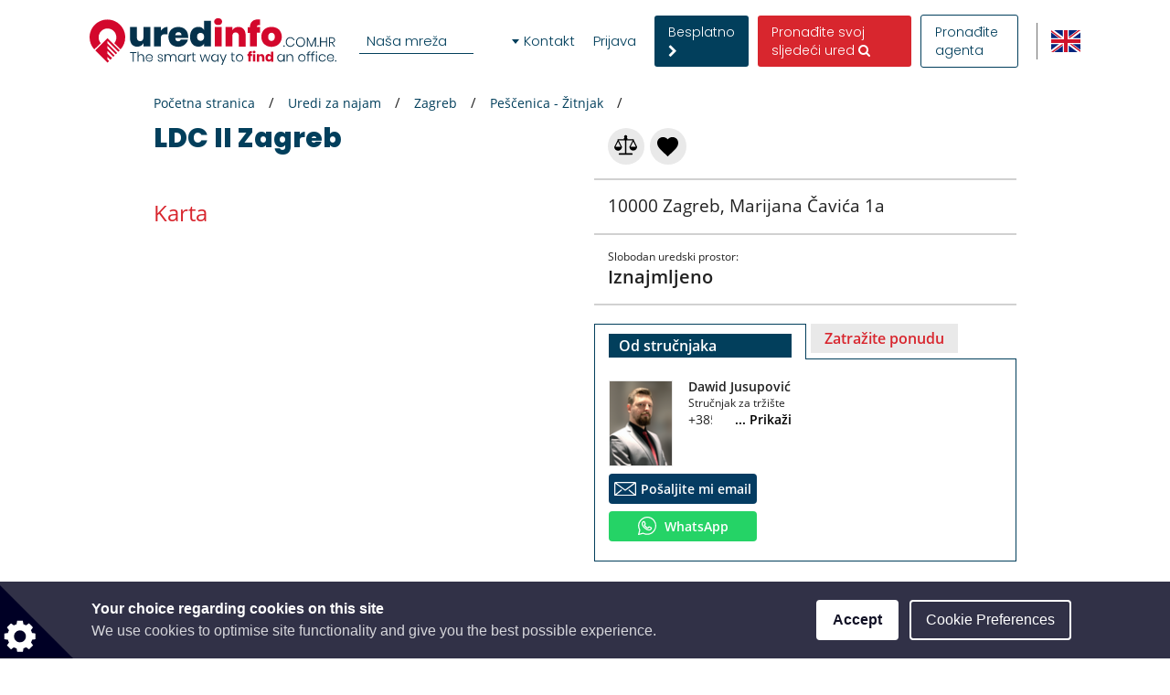

--- FILE ---
content_type: text/html; charset=UTF-8
request_url: https://www.uredinfo.com.hr/uredi-ured-zgrade-za-iznajmljivanje/zagreb/pe%C5%A1%C4%8Denica%20-%20%C5%BDitnjak/ldc-ii-zagreb
body_size: 65524
content:
<!DOCTYPE html>

<html lang="hr">

    <head>
            
    
                            
                    <script>(function(w,d,s,l,i){w[l]=w[l]||[];w[l].push({'gtm.start': new Date().getTime(),event:'gtm.js'});var f=d.getElementsByTagName(s)[0], j=d.createElement(s),dl=l!='dataLayer'?'&l='+l:'';j.async=true;j.src= 'https://www.googletagmanager.com/gtm.js?id='+i+dl;f.parentNode.insertBefore(j,f);})(window,document,'script','dataLayer','GTM-NPWC77S');</script>
        
    
                <meta charset="UTF-8"/>
        <title>LDC II Zagreb - Uredi za najam uZagreb</title>
        <meta name="description"
              content="Uredi za iznajmljivanje Zagreb, Peščenica - Žitnjak: LDC II Zagreb - ">
        <meta name="keywords" content="">
        <meta name="viewport" content="width=device-width, initial-scale=1.0, maximum-scale=5">
                    <meta name="robots" content="index, follow"/>
        
                        <link rel="alternate" href="https://www.officerentinfo.com.hr/offices-office-buildings-for-rent/-/-/ldc-ii-zagreb" hreflang="en" />
        <link rel="alternate" href="https://www.uredinfo.com.hr/uredi-ured-zgrade-za-iznajmljivanje/zagreb/pe%C5%A1%C4%8Denica%20-%20%C5%BDitnjak/ldc-ii-zagreb" hreflang="hr" />
    
                                    <meta property="og:url" content="https://www.uredinfo.com.hr/uredi-ured-zgrade-za-iznajmljivanje/zagreb/pe%C5%A1%C4%8Denica%20-%20%C5%BDitnjak/ldc-ii-zagreb"/>
                            <meta property="og:type" content="place"/>
                <meta property="og:title" content="LDC II Zagreb - Uredi za najam uZagreb"/>
                <meta property="og:description" content=""/>
                    <meta property="og:image" content="https://www.uredinfo.com.hr "/>
            
        
        <style>
                                                            
            
            .base-placeholder-image.base-placeholder-default_admin > img {
                max-height: 100px;
                max-width: 100px;
            }

                                                            
            
            .base-placeholder-image.base-placeholder-admin > img {
                max-height: 100px;
                max-width: 100px;
            }

                                                            
            
            .base-placeholder-image.base-placeholder-default_small > img {
                max-height: 383px;
                max-width: 552px;
            }

                                                            
            
            .base-placeholder-image.base-placeholder-default_big > img {
                max-height: 200px;
                max-width: 500px;
            }

                                                            
            
            .base-placeholder-image.base-placeholder-default_offer_one > img {
                max-height: 300px;
                max-width: 300px;
            }

                                                            
            
            .base-placeholder-image.base-placeholder-default_testimonial > img {
                max-height: 160px;
                max-width: 160px;
            }

                                                            
            
            .base-placeholder-image.base-placeholder-default_article > img {
                max-height: 170px;
                max-width: 270px;
            }

                                                            
            
            .base-placeholder-image.base-placeholder-default_article_og > img {
                max-height: 630px;
                max-width: 1200px;
            }

                                                            
            
            .base-placeholder-image.base-placeholder-article > img {
                max-height: 268px;
                max-width: 425px;
            }

                                                            
            
            .base-placeholder-image.base-placeholder-default_interview > img {
                max-height: 180px;
                max-width: 135px;
            }

                                                            
            
            .base-placeholder-image.base-placeholder-default_company > img {
                max-height: 140px;
                max-width: 180px;
            }

                                                            
            
            .base-placeholder-image.base-placeholder-default_galery > img {
                max-height: 120px;
                max-width: 158px;
            }

                                                            
            
            .base-placeholder-image.base-placeholder-default_related > img {
                max-height: 120px;
                max-width: 200px;
            }

                                                            
            
            .base-placeholder-image.base-placeholder-default_person > img {
                max-height: 100px;
                max-width: 80px;
            }

                                                            
            
            .base-placeholder-image.base-placeholder-default_news > img {
                max-height: 800px;
                max-width: 1200px;
            }

                                                                                    
            
            .base-placeholder-image.base-placeholder-default_preview > img {
                max-height: 345px;
                max-width: 500px;
            }

                                                            
            
            .base-placeholder-image.base-placeholder-default_newsletter_preview > img {
                max-height: 345px;
                max-width: 500px;
            }

                                                            
            
            .base-placeholder-image.base-placeholder-default_newsletter_preview_new > img {
                max-height: 225px;
                max-width: 237px;
            }

                                                            
            
            .base-placeholder-image.base-placeholder-default_extraSmall > img {
                max-height: 120px;
                max-width: 120px;
            }

                                                            
            
            .base-placeholder-image.base-placeholder-default_contactCompany > img {
                max-height: 80px;
                max-width: 142px;
            }

                                                            
            
            .base-placeholder-image.base-placeholder-default_relatedContactPerson > img {
                max-height: 107px;
                max-width: 80px;
            }

                                                            
            
            .base-placeholder-image.base-placeholder-relatedContactPerson > img {
                max-height: 107px;
                max-width: 80px;
            }

                                                            
            
            .base-placeholder-image.base-placeholder-default_subDomainPropertyBackground > img {
                max-height: 550px;
                max-width: 980px;
            }

                                                            
            
            .base-placeholder-image.base-placeholder-default_subDomainPropertyGallery > img {
                max-height: 80px;
                max-width: 80px;
            }

                                                            
            
            .base-placeholder-image.base-placeholder-default_fatSkyscraper > img {
                max-height: 400px;
                max-width: 240px;
            }

                                                            
            
            .base-placeholder-image.base-placeholder-default_leaderboard > img {
                max-height: 100px;
                max-width: 728px;
            }

                                                            
            
            .base-placeholder-image.base-placeholder-default_halfPageBanner > img {
                max-height: 500px;
                max-width: 300px;
            }

                                                            
            
            .base-placeholder-image.base-placeholder-default_square > img {
                max-height: 250px;
                max-width: 300px;
            }

                                                            
            
            .base-placeholder-image.base-placeholder-default_smallSkyscraper > img {
                max-height: 240px;
                max-width: 160px;
            }

                                                            
            
            .base-placeholder-image.base-placeholder-default_wideLeaderboard > img {
                max-height: 100px;
                max-width: 980px;
            }

                                                                                                            
            
            .base-placeholder-image.base-placeholder-default_newsletter_property > img {
                max-height: 95px;
                max-width: 190px;
            }

                                                                                                            
            
            .base-placeholder-image.base-placeholder-default_datasheetRelatedContactPerson > img {
                max-height: 190px;
                max-width: 140px;
            }

                                                            
            
            .base-placeholder-image.base-placeholder-panorama_banner > img {
                max-height: 600px;
                max-width: 2560px;
            }

                                                            
            
            .base-placeholder-image.base-placeholder-jumbotron_bg > img {
                max-height: 600px;
                max-width: 2560px;
            }

                                                            
            
            .base-placeholder-image.base-placeholder-cta_bg > img {
                max-height: 700px;
                max-width: 1920px;
            }

                                                                                    
            
            .base-placeholder-image.base-placeholder-default_clone_thumbnail > img {
                max-height: 185px;
                max-width: 295px;
            }

                                                            
            
            .base-placeholder-image.base-placeholder-default_clone_property_big > img {
                max-height: 500px;
                max-width: 700px;
            }

                                                            
            
            .base-placeholder-image.base-placeholder-default_clone_recommended > img {
                max-height: 120px;
                max-width: 190px;
            }

                                                            
            
            .base-placeholder-image.base-placeholder-default_clone_index_thumbnail > img {
                max-height: 90px;
                max-width: 160px;
            }

                                                            
            
            .base-placeholder-image.base-placeholder-default_clone_carousel > img {
                max-height: 120px;
                max-width: 192px;
            }

                                                                                                            
            
            .base-placeholder-image.base-placeholder-ops_floor > img {
                max-height: 100px;
                max-width: 165px;
            }

                                                                                                            
            
            .base-placeholder-image.base-placeholder-ops_property > img {
                max-height: 240px;
                max-width: 340px;
            }

                                                            
            
            .base-placeholder-image.base-placeholder-rip_property_list3 > img {
                max-height: 200px;
                max-width: 380px;
            }

                                                            
            
            .base-placeholder-image.base-placeholder-rip_property_list_big > img {
                max-height: 255px;
                max-width: 465px;
            }

                                                            
            
            .base-placeholder-image.base-placeholder-rip_article > img {
                max-height: 430px;
                max-width: 680px;
            }

                                            </style>

                    <link href="/static/style_office.css?v2962" type="text/css" rel="stylesheet" media="screen">
        
        <script type="text/javascript">
/*! jQuery v1.12.0 | (c) jQuery Foundation | jquery.org/license */
!function(a,b){"object"==typeof module&&"object"==typeof module.exports?module.exports=a.document?b(a,!0):function(a){if(!a.document)throw new Error("jQuery requires a window with a document");return b(a)}:b(a)}("undefined"!=typeof window?window:this,function(a,b){var c=[],d=a.document,e=c.slice,f=c.concat,g=c.push,h=c.indexOf,i={},j=i.toString,k=i.hasOwnProperty,l={},m="1.12.0",n=function(a,b){return new n.fn.init(a,b)},o=/^[\s\uFEFF\xA0]+|[\s\uFEFF\xA0]+$/g,p=/^-ms-/,q=/-([\da-z])/gi,r=function(a,b){return b.toUpperCase()};n.fn=n.prototype={jquery:m,constructor:n,selector:"",length:0,toArray:function(){return e.call(this)},get:function(a){return null!=a?0>a?this[a+this.length]:this[a]:e.call(this)},pushStack:function(a){var b=n.merge(this.constructor(),a);return b.prevObject=this,b.context=this.context,b},each:function(a){return n.each(this,a)},map:function(a){return this.pushStack(n.map(this,function(b,c){return a.call(b,c,b)}))},slice:function(){return this.pushStack(e.apply(this,arguments))},first:function(){return this.eq(0)},last:function(){return this.eq(-1)},eq:function(a){var b=this.length,c=+a+(0>a?b:0);return this.pushStack(c>=0&&b>c?[this[c]]:[])},end:function(){return this.prevObject||this.constructor()},push:g,sort:c.sort,splice:c.splice},n.extend=n.fn.extend=function(){var a,b,c,d,e,f,g=arguments[0]||{},h=1,i=arguments.length,j=!1;for("boolean"==typeof g&&(j=g,g=arguments[h]||{},h++),"object"==typeof g||n.isFunction(g)||(g={}),h===i&&(g=this,h--);i>h;h++)if(null!=(e=arguments[h]))for(d in e)a=g[d],c=e[d],g!==c&&(j&&c&&(n.isPlainObject(c)||(b=n.isArray(c)))?(b?(b=!1,f=a&&n.isArray(a)?a:[]):f=a&&n.isPlainObject(a)?a:{},g[d]=n.extend(j,f,c)):void 0!==c&&(g[d]=c));return g},n.extend({expando:"jQuery"+(m+Math.random()).replace(/\D/g,""),isReady:!0,error:function(a){throw new Error(a)},noop:function(){},isFunction:function(a){return"function"===n.type(a)},isArray:Array.isArray||function(a){return"array"===n.type(a)},isWindow:function(a){return null!=a&&a==a.window},isNumeric:function(a){var b=a&&a.toString();return!n.isArray(a)&&b-parseFloat(b)+1>=0},isEmptyObject:function(a){var b;for(b in a)return!1;return!0},isPlainObject:function(a){var b;if(!a||"object"!==n.type(a)||a.nodeType||n.isWindow(a))return!1;try{if(a.constructor&&!k.call(a,"constructor")&&!k.call(a.constructor.prototype,"isPrototypeOf"))return!1}catch(c){return!1}if(!l.ownFirst)for(b in a)return k.call(a,b);for(b in a);return void 0===b||k.call(a,b)},type:function(a){return null==a?a+"":"object"==typeof a||"function"==typeof a?i[j.call(a)]||"object":typeof a},globalEval:function(b){b&&n.trim(b)&&(a.execScript||function(b){a.eval.call(a,b)})(b)},camelCase:function(a){return a.replace(p,"ms-").replace(q,r)},nodeName:function(a,b){return a.nodeName&&a.nodeName.toLowerCase()===b.toLowerCase()},each:function(a,b){var c,d=0;if(s(a)){for(c=a.length;c>d;d++)if(b.call(a[d],d,a[d])===!1)break}else for(d in a)if(b.call(a[d],d,a[d])===!1)break;return a},trim:function(a){return null==a?"":(a+"").replace(o,"")},makeArray:function(a,b){var c=b||[];return null!=a&&(s(Object(a))?n.merge(c,"string"==typeof a?[a]:a):g.call(c,a)),c},inArray:function(a,b,c){var d;if(b){if(h)return h.call(b,a,c);for(d=b.length,c=c?0>c?Math.max(0,d+c):c:0;d>c;c++)if(c in b&&b[c]===a)return c}return-1},merge:function(a,b){var c=+b.length,d=0,e=a.length;while(c>d)a[e++]=b[d++];if(c!==c)while(void 0!==b[d])a[e++]=b[d++];return a.length=e,a},grep:function(a,b,c){for(var d,e=[],f=0,g=a.length,h=!c;g>f;f++)d=!b(a[f],f),d!==h&&e.push(a[f]);return e},map:function(a,b,c){var d,e,g=0,h=[];if(s(a))for(d=a.length;d>g;g++)e=b(a[g],g,c),null!=e&&h.push(e);else for(g in a)e=b(a[g],g,c),null!=e&&h.push(e);return f.apply([],h)},guid:1,proxy:function(a,b){var c,d,f;return"string"==typeof b&&(f=a[b],b=a,a=f),n.isFunction(a)?(c=e.call(arguments,2),d=function(){return a.apply(b||this,c.concat(e.call(arguments)))},d.guid=a.guid=a.guid||n.guid++,d):void 0},now:function(){return+new Date},support:l}),"function"==typeof Symbol&&(n.fn[Symbol.iterator]=c[Symbol.iterator]),n.each("Boolean Number String Function Array Date RegExp Object Error Symbol".split(" "),function(a,b){i["[object "+b+"]"]=b.toLowerCase()});function s(a){var b=!!a&&"length"in a&&a.length,c=n.type(a);return"function"===c||n.isWindow(a)?!1:"array"===c||0===b||"number"==typeof b&&b>0&&b-1 in a}var t=function(a){var b,c,d,e,f,g,h,i,j,k,l,m,n,o,p,q,r,s,t,u="sizzle"+1*new Date,v=a.document,w=0,x=0,y=ga(),z=ga(),A=ga(),B=function(a,b){return a===b&&(l=!0),0},C=1<<31,D={}.hasOwnProperty,E=[],F=E.pop,G=E.push,H=E.push,I=E.slice,J=function(a,b){for(var c=0,d=a.length;d>c;c++)if(a[c]===b)return c;return-1},K="checked|selected|async|autofocus|autoplay|controls|defer|disabled|hidden|ismap|loop|multiple|open|readonly|required|scoped",L="[\\x20\\t\\r\\n\\f]",M="(?:\\\\.|[\\w-]|[^\\x00-\\xa0])+",N="\\["+L+"*("+M+")(?:"+L+"*([*^$|!~]?=)"+L+"*(?:'((?:\\\\.|[^\\\\'])*)'|\"((?:\\\\.|[^\\\\\"])*)\"|("+M+"))|)"+L+"*\\]",O=":("+M+")(?:\\((('((?:\\\\.|[^\\\\'])*)'|\"((?:\\\\.|[^\\\\\"])*)\")|((?:\\\\.|[^\\\\()[\\]]|"+N+")*)|.*)\\)|)",P=new RegExp(L+"+","g"),Q=new RegExp("^"+L+"+|((?:^|[^\\\\])(?:\\\\.)*)"+L+"+$","g"),R=new RegExp("^"+L+"*,"+L+"*"),S=new RegExp("^"+L+"*([>+~]|"+L+")"+L+"*"),T=new RegExp("="+L+"*([^\\]'\"]*?)"+L+"*\\]","g"),U=new RegExp(O),V=new RegExp("^"+M+"$"),W={ID:new RegExp("^#("+M+")"),CLASS:new RegExp("^\\.("+M+")"),TAG:new RegExp("^("+M+"|[*])"),ATTR:new RegExp("^"+N),PSEUDO:new RegExp("^"+O),CHILD:new RegExp("^:(only|first|last|nth|nth-last)-(child|of-type)(?:\\("+L+"*(even|odd|(([+-]|)(\\d*)n|)"+L+"*(?:([+-]|)"+L+"*(\\d+)|))"+L+"*\\)|)","i"),bool:new RegExp("^(?:"+K+")$","i"),needsContext:new RegExp("^"+L+"*[>+~]|:(even|odd|eq|gt|lt|nth|first|last)(?:\\("+L+"*((?:-\\d)?\\d*)"+L+"*\\)|)(?=[^-]|$)","i")},X=/^(?:input|select|textarea|button)$/i,Y=/^h\d$/i,Z=/^[^{]+\{\s*\[native \w/,$=/^(?:#([\w-]+)|(\w+)|\.([\w-]+))$/,_=/[+~]/,aa=/'|\\/g,ba=new RegExp("\\\\([\\da-f]{1,6}"+L+"?|("+L+")|.)","ig"),ca=function(a,b,c){var d="0x"+b-65536;return d!==d||c?b:0>d?String.fromCharCode(d+65536):String.fromCharCode(d>>10|55296,1023&d|56320)},da=function(){m()};try{H.apply(E=I.call(v.childNodes),v.childNodes),E[v.childNodes.length].nodeType}catch(ea){H={apply:E.length?function(a,b){G.apply(a,I.call(b))}:function(a,b){var c=a.length,d=0;while(a[c++]=b[d++]);a.length=c-1}}}function fa(a,b,d,e){var f,h,j,k,l,o,r,s,w=b&&b.ownerDocument,x=b?b.nodeType:9;if(d=d||[],"string"!=typeof a||!a||1!==x&&9!==x&&11!==x)return d;if(!e&&((b?b.ownerDocument||b:v)!==n&&m(b),b=b||n,p)){if(11!==x&&(o=$.exec(a)))if(f=o[1]){if(9===x){if(!(j=b.getElementById(f)))return d;if(j.id===f)return d.push(j),d}else if(w&&(j=w.getElementById(f))&&t(b,j)&&j.id===f)return d.push(j),d}else{if(o[2])return H.apply(d,b.getElementsByTagName(a)),d;if((f=o[3])&&c.getElementsByClassName&&b.getElementsByClassName)return H.apply(d,b.getElementsByClassName(f)),d}if(c.qsa&&!A[a+" "]&&(!q||!q.test(a))){if(1!==x)w=b,s=a;else if("object"!==b.nodeName.toLowerCase()){(k=b.getAttribute("id"))?k=k.replace(aa,"\\$&"):b.setAttribute("id",k=u),r=g(a),h=r.length,l=V.test(k)?"#"+k:"[id='"+k+"']";while(h--)r[h]=l+" "+qa(r[h]);s=r.join(","),w=_.test(a)&&oa(b.parentNode)||b}if(s)try{return H.apply(d,w.querySelectorAll(s)),d}catch(y){}finally{k===u&&b.removeAttribute("id")}}}return i(a.replace(Q,"$1"),b,d,e)}function ga(){var a=[];function b(c,e){return a.push(c+" ")>d.cacheLength&&delete b[a.shift()],b[c+" "]=e}return b}function ha(a){return a[u]=!0,a}function ia(a){var b=n.createElement("div");try{return!!a(b)}catch(c){return!1}finally{b.parentNode&&b.parentNode.removeChild(b),b=null}}function ja(a,b){var c=a.split("|"),e=c.length;while(e--)d.attrHandle[c[e]]=b}function ka(a,b){var c=b&&a,d=c&&1===a.nodeType&&1===b.nodeType&&(~b.sourceIndex||C)-(~a.sourceIndex||C);if(d)return d;if(c)while(c=c.nextSibling)if(c===b)return-1;return a?1:-1}function la(a){return function(b){var c=b.nodeName.toLowerCase();return"input"===c&&b.type===a}}function ma(a){return function(b){var c=b.nodeName.toLowerCase();return("input"===c||"button"===c)&&b.type===a}}function na(a){return ha(function(b){return b=+b,ha(function(c,d){var e,f=a([],c.length,b),g=f.length;while(g--)c[e=f[g]]&&(c[e]=!(d[e]=c[e]))})})}function oa(a){return a&&"undefined"!=typeof a.getElementsByTagName&&a}c=fa.support={},f=fa.isXML=function(a){var b=a&&(a.ownerDocument||a).documentElement;return b?"HTML"!==b.nodeName:!1},m=fa.setDocument=function(a){var b,e,g=a?a.ownerDocument||a:v;return g!==n&&9===g.nodeType&&g.documentElement?(n=g,o=n.documentElement,p=!f(n),(e=n.defaultView)&&e.top!==e&&(e.addEventListener?e.addEventListener("unload",da,!1):e.attachEvent&&e.attachEvent("onunload",da)),c.attributes=ia(function(a){return a.className="i",!a.getAttribute("className")}),c.getElementsByTagName=ia(function(a){return a.appendChild(n.createComment("")),!a.getElementsByTagName("*").length}),c.getElementsByClassName=Z.test(n.getElementsByClassName),c.getById=ia(function(a){return o.appendChild(a).id=u,!n.getElementsByName||!n.getElementsByName(u).length}),c.getById?(d.find.ID=function(a,b){if("undefined"!=typeof b.getElementById&&p){var c=b.getElementById(a);return c?[c]:[]}},d.filter.ID=function(a){var b=a.replace(ba,ca);return function(a){return a.getAttribute("id")===b}}):(delete d.find.ID,d.filter.ID=function(a){var b=a.replace(ba,ca);return function(a){var c="undefined"!=typeof a.getAttributeNode&&a.getAttributeNode("id");return c&&c.value===b}}),d.find.TAG=c.getElementsByTagName?function(a,b){return"undefined"!=typeof b.getElementsByTagName?b.getElementsByTagName(a):c.qsa?b.querySelectorAll(a):void 0}:function(a,b){var c,d=[],e=0,f=b.getElementsByTagName(a);if("*"===a){while(c=f[e++])1===c.nodeType&&d.push(c);return d}return f},d.find.CLASS=c.getElementsByClassName&&function(a,b){return"undefined"!=typeof b.getElementsByClassName&&p?b.getElementsByClassName(a):void 0},r=[],q=[],(c.qsa=Z.test(n.querySelectorAll))&&(ia(function(a){o.appendChild(a).innerHTML="<a id='"+u+"'></a><select id='"+u+"-\r\\' msallowcapture=''><option selected=''></option></select>",a.querySelectorAll("[msallowcapture^='']").length&&q.push("[*^$]="+L+"*(?:''|\"\")"),a.querySelectorAll("[selected]").length||q.push("\\["+L+"*(?:value|"+K+")"),a.querySelectorAll("[id~="+u+"-]").length||q.push("~="),a.querySelectorAll(":checked").length||q.push(":checked"),a.querySelectorAll("a#"+u+"+*").length||q.push(".#.+[+~]")}),ia(function(a){var b=n.createElement("input");b.setAttribute("type","hidden"),a.appendChild(b).setAttribute("name","D"),a.querySelectorAll("[name=d]").length&&q.push("name"+L+"*[*^$|!~]?="),a.querySelectorAll(":enabled").length||q.push(":enabled",":disabled"),a.querySelectorAll("*,:x"),q.push(",.*:")})),(c.matchesSelector=Z.test(s=o.matches||o.webkitMatchesSelector||o.mozMatchesSelector||o.oMatchesSelector||o.msMatchesSelector))&&ia(function(a){c.disconnectedMatch=s.call(a,"div"),s.call(a,"[s!='']:x"),r.push("!=",O)}),q=q.length&&new RegExp(q.join("|")),r=r.length&&new RegExp(r.join("|")),b=Z.test(o.compareDocumentPosition),t=b||Z.test(o.contains)?function(a,b){var c=9===a.nodeType?a.documentElement:a,d=b&&b.parentNode;return a===d||!(!d||1!==d.nodeType||!(c.contains?c.contains(d):a.compareDocumentPosition&&16&a.compareDocumentPosition(d)))}:function(a,b){if(b)while(b=b.parentNode)if(b===a)return!0;return!1},B=b?function(a,b){if(a===b)return l=!0,0;var d=!a.compareDocumentPosition-!b.compareDocumentPosition;return d?d:(d=(a.ownerDocument||a)===(b.ownerDocument||b)?a.compareDocumentPosition(b):1,1&d||!c.sortDetached&&b.compareDocumentPosition(a)===d?a===n||a.ownerDocument===v&&t(v,a)?-1:b===n||b.ownerDocument===v&&t(v,b)?1:k?J(k,a)-J(k,b):0:4&d?-1:1)}:function(a,b){if(a===b)return l=!0,0;var c,d=0,e=a.parentNode,f=b.parentNode,g=[a],h=[b];if(!e||!f)return a===n?-1:b===n?1:e?-1:f?1:k?J(k,a)-J(k,b):0;if(e===f)return ka(a,b);c=a;while(c=c.parentNode)g.unshift(c);c=b;while(c=c.parentNode)h.unshift(c);while(g[d]===h[d])d++;return d?ka(g[d],h[d]):g[d]===v?-1:h[d]===v?1:0},n):n},fa.matches=function(a,b){return fa(a,null,null,b)},fa.matchesSelector=function(a,b){if((a.ownerDocument||a)!==n&&m(a),b=b.replace(T,"='$1']"),c.matchesSelector&&p&&!A[b+" "]&&(!r||!r.test(b))&&(!q||!q.test(b)))try{var d=s.call(a,b);if(d||c.disconnectedMatch||a.document&&11!==a.document.nodeType)return d}catch(e){}return fa(b,n,null,[a]).length>0},fa.contains=function(a,b){return(a.ownerDocument||a)!==n&&m(a),t(a,b)},fa.attr=function(a,b){(a.ownerDocument||a)!==n&&m(a);var e=d.attrHandle[b.toLowerCase()],f=e&&D.call(d.attrHandle,b.toLowerCase())?e(a,b,!p):void 0;return void 0!==f?f:c.attributes||!p?a.getAttribute(b):(f=a.getAttributeNode(b))&&f.specified?f.value:null},fa.error=function(a){throw new Error("Syntax error, unrecognized expression: "+a)},fa.uniqueSort=function(a){var b,d=[],e=0,f=0;if(l=!c.detectDuplicates,k=!c.sortStable&&a.slice(0),a.sort(B),l){while(b=a[f++])b===a[f]&&(e=d.push(f));while(e--)a.splice(d[e],1)}return k=null,a},e=fa.getText=function(a){var b,c="",d=0,f=a.nodeType;if(f){if(1===f||9===f||11===f){if("string"==typeof a.textContent)return a.textContent;for(a=a.firstChild;a;a=a.nextSibling)c+=e(a)}else if(3===f||4===f)return a.nodeValue}else while(b=a[d++])c+=e(b);return c},d=fa.selectors={cacheLength:50,createPseudo:ha,match:W,attrHandle:{},find:{},relative:{">":{dir:"parentNode",first:!0}," ":{dir:"parentNode"},"+":{dir:"previousSibling",first:!0},"~":{dir:"previousSibling"}},preFilter:{ATTR:function(a){return a[1]=a[1].replace(ba,ca),a[3]=(a[3]||a[4]||a[5]||"").replace(ba,ca),"~="===a[2]&&(a[3]=" "+a[3]+" "),a.slice(0,4)},CHILD:function(a){return a[1]=a[1].toLowerCase(),"nth"===a[1].slice(0,3)?(a[3]||fa.error(a[0]),a[4]=+(a[4]?a[5]+(a[6]||1):2*("even"===a[3]||"odd"===a[3])),a[5]=+(a[7]+a[8]||"odd"===a[3])):a[3]&&fa.error(a[0]),a},PSEUDO:function(a){var b,c=!a[6]&&a[2];return W.CHILD.test(a[0])?null:(a[3]?a[2]=a[4]||a[5]||"":c&&U.test(c)&&(b=g(c,!0))&&(b=c.indexOf(")",c.length-b)-c.length)&&(a[0]=a[0].slice(0,b),a[2]=c.slice(0,b)),a.slice(0,3))}},filter:{TAG:function(a){var b=a.replace(ba,ca).toLowerCase();return"*"===a?function(){return!0}:function(a){return a.nodeName&&a.nodeName.toLowerCase()===b}},CLASS:function(a){var b=y[a+" "];return b||(b=new RegExp("(^|"+L+")"+a+"("+L+"|$)"))&&y(a,function(a){return b.test("string"==typeof a.className&&a.className||"undefined"!=typeof a.getAttribute&&a.getAttribute("class")||"")})},ATTR:function(a,b,c){return function(d){var e=fa.attr(d,a);return null==e?"!="===b:b?(e+="","="===b?e===c:"!="===b?e!==c:"^="===b?c&&0===e.indexOf(c):"*="===b?c&&e.indexOf(c)>-1:"$="===b?c&&e.slice(-c.length)===c:"~="===b?(" "+e.replace(P," ")+" ").indexOf(c)>-1:"|="===b?e===c||e.slice(0,c.length+1)===c+"-":!1):!0}},CHILD:function(a,b,c,d,e){var f="nth"!==a.slice(0,3),g="last"!==a.slice(-4),h="of-type"===b;return 1===d&&0===e?function(a){return!!a.parentNode}:function(b,c,i){var j,k,l,m,n,o,p=f!==g?"nextSibling":"previousSibling",q=b.parentNode,r=h&&b.nodeName.toLowerCase(),s=!i&&!h,t=!1;if(q){if(f){while(p){m=b;while(m=m[p])if(h?m.nodeName.toLowerCase()===r:1===m.nodeType)return!1;o=p="only"===a&&!o&&"nextSibling"}return!0}if(o=[g?q.firstChild:q.lastChild],g&&s){m=q,l=m[u]||(m[u]={}),k=l[m.uniqueID]||(l[m.uniqueID]={}),j=k[a]||[],n=j[0]===w&&j[1],t=n&&j[2],m=n&&q.childNodes[n];while(m=++n&&m&&m[p]||(t=n=0)||o.pop())if(1===m.nodeType&&++t&&m===b){k[a]=[w,n,t];break}}else if(s&&(m=b,l=m[u]||(m[u]={}),k=l[m.uniqueID]||(l[m.uniqueID]={}),j=k[a]||[],n=j[0]===w&&j[1],t=n),t===!1)while(m=++n&&m&&m[p]||(t=n=0)||o.pop())if((h?m.nodeName.toLowerCase()===r:1===m.nodeType)&&++t&&(s&&(l=m[u]||(m[u]={}),k=l[m.uniqueID]||(l[m.uniqueID]={}),k[a]=[w,t]),m===b))break;return t-=e,t===d||t%d===0&&t/d>=0}}},PSEUDO:function(a,b){var c,e=d.pseudos[a]||d.setFilters[a.toLowerCase()]||fa.error("unsupported pseudo: "+a);return e[u]?e(b):e.length>1?(c=[a,a,"",b],d.setFilters.hasOwnProperty(a.toLowerCase())?ha(function(a,c){var d,f=e(a,b),g=f.length;while(g--)d=J(a,f[g]),a[d]=!(c[d]=f[g])}):function(a){return e(a,0,c)}):e}},pseudos:{not:ha(function(a){var b=[],c=[],d=h(a.replace(Q,"$1"));return d[u]?ha(function(a,b,c,e){var f,g=d(a,null,e,[]),h=a.length;while(h--)(f=g[h])&&(a[h]=!(b[h]=f))}):function(a,e,f){return b[0]=a,d(b,null,f,c),b[0]=null,!c.pop()}}),has:ha(function(a){return function(b){return fa(a,b).length>0}}),contains:ha(function(a){return a=a.replace(ba,ca),function(b){return(b.textContent||b.innerText||e(b)).indexOf(a)>-1}}),lang:ha(function(a){return V.test(a||"")||fa.error("unsupported lang: "+a),a=a.replace(ba,ca).toLowerCase(),function(b){var c;do if(c=p?b.lang:b.getAttribute("xml:lang")||b.getAttribute("lang"))return c=c.toLowerCase(),c===a||0===c.indexOf(a+"-");while((b=b.parentNode)&&1===b.nodeType);return!1}}),target:function(b){var c=a.location&&a.location.hash;return c&&c.slice(1)===b.id},root:function(a){return a===o},focus:function(a){return a===n.activeElement&&(!n.hasFocus||n.hasFocus())&&!!(a.type||a.href||~a.tabIndex)},enabled:function(a){return a.disabled===!1},disabled:function(a){return a.disabled===!0},checked:function(a){var b=a.nodeName.toLowerCase();return"input"===b&&!!a.checked||"option"===b&&!!a.selected},selected:function(a){return a.parentNode&&a.parentNode.selectedIndex,a.selected===!0},empty:function(a){for(a=a.firstChild;a;a=a.nextSibling)if(a.nodeType<6)return!1;return!0},parent:function(a){return!d.pseudos.empty(a)},header:function(a){return Y.test(a.nodeName)},input:function(a){return X.test(a.nodeName)},button:function(a){var b=a.nodeName.toLowerCase();return"input"===b&&"button"===a.type||"button"===b},text:function(a){var b;return"input"===a.nodeName.toLowerCase()&&"text"===a.type&&(null==(b=a.getAttribute("type"))||"text"===b.toLowerCase())},first:na(function(){return[0]}),last:na(function(a,b){return[b-1]}),eq:na(function(a,b,c){return[0>c?c+b:c]}),even:na(function(a,b){for(var c=0;b>c;c+=2)a.push(c);return a}),odd:na(function(a,b){for(var c=1;b>c;c+=2)a.push(c);return a}),lt:na(function(a,b,c){for(var d=0>c?c+b:c;--d>=0;)a.push(d);return a}),gt:na(function(a,b,c){for(var d=0>c?c+b:c;++d<b;)a.push(d);return a})}},d.pseudos.nth=d.pseudos.eq;for(b in{radio:!0,checkbox:!0,file:!0,password:!0,image:!0})d.pseudos[b]=la(b);for(b in{submit:!0,reset:!0})d.pseudos[b]=ma(b);function pa(){}pa.prototype=d.filters=d.pseudos,d.setFilters=new pa,g=fa.tokenize=function(a,b){var c,e,f,g,h,i,j,k=z[a+" "];if(k)return b?0:k.slice(0);h=a,i=[],j=d.preFilter;while(h){(!c||(e=R.exec(h)))&&(e&&(h=h.slice(e[0].length)||h),i.push(f=[])),c=!1,(e=S.exec(h))&&(c=e.shift(),f.push({value:c,type:e[0].replace(Q," ")}),h=h.slice(c.length));for(g in d.filter)!(e=W[g].exec(h))||j[g]&&!(e=j[g](e))||(c=e.shift(),f.push({value:c,type:g,matches:e}),h=h.slice(c.length));if(!c)break}return b?h.length:h?fa.error(a):z(a,i).slice(0)};function qa(a){for(var b=0,c=a.length,d="";c>b;b++)d+=a[b].value;return d}function ra(a,b,c){var d=b.dir,e=c&&"parentNode"===d,f=x++;return b.first?function(b,c,f){while(b=b[d])if(1===b.nodeType||e)return a(b,c,f)}:function(b,c,g){var h,i,j,k=[w,f];if(g){while(b=b[d])if((1===b.nodeType||e)&&a(b,c,g))return!0}else while(b=b[d])if(1===b.nodeType||e){if(j=b[u]||(b[u]={}),i=j[b.uniqueID]||(j[b.uniqueID]={}),(h=i[d])&&h[0]===w&&h[1]===f)return k[2]=h[2];if(i[d]=k,k[2]=a(b,c,g))return!0}}}function sa(a){return a.length>1?function(b,c,d){var e=a.length;while(e--)if(!a[e](b,c,d))return!1;return!0}:a[0]}function ta(a,b,c){for(var d=0,e=b.length;e>d;d++)fa(a,b[d],c);return c}function ua(a,b,c,d,e){for(var f,g=[],h=0,i=a.length,j=null!=b;i>h;h++)(f=a[h])&&(!c||c(f,d,e))&&(g.push(f),j&&b.push(h));return g}function va(a,b,c,d,e,f){return d&&!d[u]&&(d=va(d)),e&&!e[u]&&(e=va(e,f)),ha(function(f,g,h,i){var j,k,l,m=[],n=[],o=g.length,p=f||ta(b||"*",h.nodeType?[h]:h,[]),q=!a||!f&&b?p:ua(p,m,a,h,i),r=c?e||(f?a:o||d)?[]:g:q;if(c&&c(q,r,h,i),d){j=ua(r,n),d(j,[],h,i),k=j.length;while(k--)(l=j[k])&&(r[n[k]]=!(q[n[k]]=l))}if(f){if(e||a){if(e){j=[],k=r.length;while(k--)(l=r[k])&&j.push(q[k]=l);e(null,r=[],j,i)}k=r.length;while(k--)(l=r[k])&&(j=e?J(f,l):m[k])>-1&&(f[j]=!(g[j]=l))}}else r=ua(r===g?r.splice(o,r.length):r),e?e(null,g,r,i):H.apply(g,r)})}function wa(a){for(var b,c,e,f=a.length,g=d.relative[a[0].type],h=g||d.relative[" "],i=g?1:0,k=ra(function(a){return a===b},h,!0),l=ra(function(a){return J(b,a)>-1},h,!0),m=[function(a,c,d){var e=!g&&(d||c!==j)||((b=c).nodeType?k(a,c,d):l(a,c,d));return b=null,e}];f>i;i++)if(c=d.relative[a[i].type])m=[ra(sa(m),c)];else{if(c=d.filter[a[i].type].apply(null,a[i].matches),c[u]){for(e=++i;f>e;e++)if(d.relative[a[e].type])break;return va(i>1&&sa(m),i>1&&qa(a.slice(0,i-1).concat({value:" "===a[i-2].type?"*":""})).replace(Q,"$1"),c,e>i&&wa(a.slice(i,e)),f>e&&wa(a=a.slice(e)),f>e&&qa(a))}m.push(c)}return sa(m)}function xa(a,b){var c=b.length>0,e=a.length>0,f=function(f,g,h,i,k){var l,o,q,r=0,s="0",t=f&&[],u=[],v=j,x=f||e&&d.find.TAG("*",k),y=w+=null==v?1:Math.random()||.1,z=x.length;for(k&&(j=g===n||g||k);s!==z&&null!=(l=x[s]);s++){if(e&&l){o=0,g||l.ownerDocument===n||(m(l),h=!p);while(q=a[o++])if(q(l,g||n,h)){i.push(l);break}k&&(w=y)}c&&((l=!q&&l)&&r--,f&&t.push(l))}if(r+=s,c&&s!==r){o=0;while(q=b[o++])q(t,u,g,h);if(f){if(r>0)while(s--)t[s]||u[s]||(u[s]=F.call(i));u=ua(u)}H.apply(i,u),k&&!f&&u.length>0&&r+b.length>1&&fa.uniqueSort(i)}return k&&(w=y,j=v),t};return c?ha(f):f}return h=fa.compile=function(a,b){var c,d=[],e=[],f=A[a+" "];if(!f){b||(b=g(a)),c=b.length;while(c--)f=wa(b[c]),f[u]?d.push(f):e.push(f);f=A(a,xa(e,d)),f.selector=a}return f},i=fa.select=function(a,b,e,f){var i,j,k,l,m,n="function"==typeof a&&a,o=!f&&g(a=n.selector||a);if(e=e||[],1===o.length){if(j=o[0]=o[0].slice(0),j.length>2&&"ID"===(k=j[0]).type&&c.getById&&9===b.nodeType&&p&&d.relative[j[1].type]){if(b=(d.find.ID(k.matches[0].replace(ba,ca),b)||[])[0],!b)return e;n&&(b=b.parentNode),a=a.slice(j.shift().value.length)}i=W.needsContext.test(a)?0:j.length;while(i--){if(k=j[i],d.relative[l=k.type])break;if((m=d.find[l])&&(f=m(k.matches[0].replace(ba,ca),_.test(j[0].type)&&oa(b.parentNode)||b))){if(j.splice(i,1),a=f.length&&qa(j),!a)return H.apply(e,f),e;break}}}return(n||h(a,o))(f,b,!p,e,!b||_.test(a)&&oa(b.parentNode)||b),e},c.sortStable=u.split("").sort(B).join("")===u,c.detectDuplicates=!!l,m(),c.sortDetached=ia(function(a){return 1&a.compareDocumentPosition(n.createElement("div"))}),ia(function(a){return a.innerHTML="<a href='#'></a>","#"===a.firstChild.getAttribute("href")})||ja("type|href|height|width",function(a,b,c){return c?void 0:a.getAttribute(b,"type"===b.toLowerCase()?1:2)}),c.attributes&&ia(function(a){return a.innerHTML="<input/>",a.firstChild.setAttribute("value",""),""===a.firstChild.getAttribute("value")})||ja("value",function(a,b,c){return c||"input"!==a.nodeName.toLowerCase()?void 0:a.defaultValue}),ia(function(a){return null==a.getAttribute("disabled")})||ja(K,function(a,b,c){var d;return c?void 0:a[b]===!0?b.toLowerCase():(d=a.getAttributeNode(b))&&d.specified?d.value:null}),fa}(a);n.find=t,n.expr=t.selectors,n.expr[":"]=n.expr.pseudos,n.uniqueSort=n.unique=t.uniqueSort,n.text=t.getText,n.isXMLDoc=t.isXML,n.contains=t.contains;var u=function(a,b,c){var d=[],e=void 0!==c;while((a=a[b])&&9!==a.nodeType)if(1===a.nodeType){if(e&&n(a).is(c))break;d.push(a)}return d},v=function(a,b){for(var c=[];a;a=a.nextSibling)1===a.nodeType&&a!==b&&c.push(a);return c},w=n.expr.match.needsContext,x=/^<([\w-]+)\s*\/?>(?:<\/\1>|)$/,y=/^.[^:#\[\.,]*$/;function z(a,b,c){if(n.isFunction(b))return n.grep(a,function(a,d){return!!b.call(a,d,a)!==c});if(b.nodeType)return n.grep(a,function(a){return a===b!==c});if("string"==typeof b){if(y.test(b))return n.filter(b,a,c);b=n.filter(b,a)}return n.grep(a,function(a){return n.inArray(a,b)>-1!==c})}n.filter=function(a,b,c){var d=b[0];return c&&(a=":not("+a+")"),1===b.length&&1===d.nodeType?n.find.matchesSelector(d,a)?[d]:[]:n.find.matches(a,n.grep(b,function(a){return 1===a.nodeType}))},n.fn.extend({find:function(a){var b,c=[],d=this,e=d.length;if("string"!=typeof a)return this.pushStack(n(a).filter(function(){for(b=0;e>b;b++)if(n.contains(d[b],this))return!0}));for(b=0;e>b;b++)n.find(a,d[b],c);return c=this.pushStack(e>1?n.unique(c):c),c.selector=this.selector?this.selector+" "+a:a,c},filter:function(a){return this.pushStack(z(this,a||[],!1))},not:function(a){return this.pushStack(z(this,a||[],!0))},is:function(a){return!!z(this,"string"==typeof a&&w.test(a)?n(a):a||[],!1).length}});var A,B=/^(?:\s*(<[\w\W]+>)[^>]*|#([\w-]*))$/,C=n.fn.init=function(a,b,c){var e,f;if(!a)return this;if(c=c||A,"string"==typeof a){if(e="<"===a.charAt(0)&&">"===a.charAt(a.length-1)&&a.length>=3?[null,a,null]:B.exec(a),!e||!e[1]&&b)return!b||b.jquery?(b||c).find(a):this.constructor(b).find(a);if(e[1]){if(b=b instanceof n?b[0]:b,n.merge(this,n.parseHTML(e[1],b&&b.nodeType?b.ownerDocument||b:d,!0)),x.test(e[1])&&n.isPlainObject(b))for(e in b)n.isFunction(this[e])?this[e](b[e]):this.attr(e,b[e]);return this}if(f=d.getElementById(e[2]),f&&f.parentNode){if(f.id!==e[2])return A.find(a);this.length=1,this[0]=f}return this.context=d,this.selector=a,this}return a.nodeType?(this.context=this[0]=a,this.length=1,this):n.isFunction(a)?"undefined"!=typeof c.ready?c.ready(a):a(n):(void 0!==a.selector&&(this.selector=a.selector,this.context=a.context),n.makeArray(a,this))};C.prototype=n.fn,A=n(d);var D=/^(?:parents|prev(?:Until|All))/,E={children:!0,contents:!0,next:!0,prev:!0};n.fn.extend({has:function(a){var b,c=n(a,this),d=c.length;return this.filter(function(){for(b=0;d>b;b++)if(n.contains(this,c[b]))return!0})},closest:function(a,b){for(var c,d=0,e=this.length,f=[],g=w.test(a)||"string"!=typeof a?n(a,b||this.context):0;e>d;d++)for(c=this[d];c&&c!==b;c=c.parentNode)if(c.nodeType<11&&(g?g.index(c)>-1:1===c.nodeType&&n.find.matchesSelector(c,a))){f.push(c);break}return this.pushStack(f.length>1?n.uniqueSort(f):f)},index:function(a){return a?"string"==typeof a?n.inArray(this[0],n(a)):n.inArray(a.jquery?a[0]:a,this):this[0]&&this[0].parentNode?this.first().prevAll().length:-1},add:function(a,b){return this.pushStack(n.uniqueSort(n.merge(this.get(),n(a,b))))},addBack:function(a){return this.add(null==a?this.prevObject:this.prevObject.filter(a))}});function F(a,b){do a=a[b];while(a&&1!==a.nodeType);return a}n.each({parent:function(a){var b=a.parentNode;return b&&11!==b.nodeType?b:null},parents:function(a){return u(a,"parentNode")},parentsUntil:function(a,b,c){return u(a,"parentNode",c)},next:function(a){return F(a,"nextSibling")},prev:function(a){return F(a,"previousSibling")},nextAll:function(a){return u(a,"nextSibling")},prevAll:function(a){return u(a,"previousSibling")},nextUntil:function(a,b,c){return u(a,"nextSibling",c)},prevUntil:function(a,b,c){return u(a,"previousSibling",c)},siblings:function(a){return v((a.parentNode||{}).firstChild,a)},children:function(a){return v(a.firstChild)},contents:function(a){return n.nodeName(a,"iframe")?a.contentDocument||a.contentWindow.document:n.merge([],a.childNodes)}},function(a,b){n.fn[a]=function(c,d){var e=n.map(this,b,c);return"Until"!==a.slice(-5)&&(d=c),d&&"string"==typeof d&&(e=n.filter(d,e)),this.length>1&&(E[a]||(e=n.uniqueSort(e)),D.test(a)&&(e=e.reverse())),this.pushStack(e)}});var G=/\S+/g;function H(a){var b={};return n.each(a.match(G)||[],function(a,c){b[c]=!0}),b}n.Callbacks=function(a){a="string"==typeof a?H(a):n.extend({},a);var b,c,d,e,f=[],g=[],h=-1,i=function(){for(e=a.once,d=b=!0;g.length;h=-1){c=g.shift();while(++h<f.length)f[h].apply(c[0],c[1])===!1&&a.stopOnFalse&&(h=f.length,c=!1)}a.memory||(c=!1),b=!1,e&&(f=c?[]:"")},j={add:function(){return f&&(c&&!b&&(h=f.length-1,g.push(c)),function d(b){n.each(b,function(b,c){n.isFunction(c)?a.unique&&j.has(c)||f.push(c):c&&c.length&&"string"!==n.type(c)&&d(c)})}(arguments),c&&!b&&i()),this},remove:function(){return n.each(arguments,function(a,b){var c;while((c=n.inArray(b,f,c))>-1)f.splice(c,1),h>=c&&h--}),this},has:function(a){return a?n.inArray(a,f)>-1:f.length>0},empty:function(){return f&&(f=[]),this},disable:function(){return e=g=[],f=c="",this},disabled:function(){return!f},lock:function(){return e=!0,c||j.disable(),this},locked:function(){return!!e},fireWith:function(a,c){return e||(c=c||[],c=[a,c.slice?c.slice():c],g.push(c),b||i()),this},fire:function(){return j.fireWith(this,arguments),this},fired:function(){return!!d}};return j},n.extend({Deferred:function(a){var b=[["resolve","done",n.Callbacks("once memory"),"resolved"],["reject","fail",n.Callbacks("once memory"),"rejected"],["notify","progress",n.Callbacks("memory")]],c="pending",d={state:function(){return c},always:function(){return e.done(arguments).fail(arguments),this},then:function(){var a=arguments;return n.Deferred(function(c){n.each(b,function(b,f){var g=n.isFunction(a[b])&&a[b];e[f[1]](function(){var a=g&&g.apply(this,arguments);a&&n.isFunction(a.promise)?a.promise().progress(c.notify).done(c.resolve).fail(c.reject):c[f[0]+"With"](this===d?c.promise():this,g?[a]:arguments)})}),a=null}).promise()},promise:function(a){return null!=a?n.extend(a,d):d}},e={};return d.pipe=d.then,n.each(b,function(a,f){var g=f[2],h=f[3];d[f[1]]=g.add,h&&g.add(function(){c=h},b[1^a][2].disable,b[2][2].lock),e[f[0]]=function(){return e[f[0]+"With"](this===e?d:this,arguments),this},e[f[0]+"With"]=g.fireWith}),d.promise(e),a&&a.call(e,e),e},when:function(a){var b=0,c=e.call(arguments),d=c.length,f=1!==d||a&&n.isFunction(a.promise)?d:0,g=1===f?a:n.Deferred(),h=function(a,b,c){return function(d){b[a]=this,c[a]=arguments.length>1?e.call(arguments):d,c===i?g.notifyWith(b,c):--f||g.resolveWith(b,c)}},i,j,k;if(d>1)for(i=new Array(d),j=new Array(d),k=new Array(d);d>b;b++)c[b]&&n.isFunction(c[b].promise)?c[b].promise().progress(h(b,j,i)).done(h(b,k,c)).fail(g.reject):--f;return f||g.resolveWith(k,c),g.promise()}});var I;n.fn.ready=function(a){return n.ready.promise().done(a),this},n.extend({isReady:!1,readyWait:1,holdReady:function(a){a?n.readyWait++:n.ready(!0)},ready:function(a){(a===!0?--n.readyWait:n.isReady)||(n.isReady=!0,a!==!0&&--n.readyWait>0||(I.resolveWith(d,[n]),n.fn.triggerHandler&&(n(d).triggerHandler("ready"),n(d).off("ready"))))}});function J(){d.addEventListener?(d.removeEventListener("DOMContentLoaded",K),a.removeEventListener("load",K)):(d.detachEvent("onreadystatechange",K),a.detachEvent("onload",K))}function K(){(d.addEventListener||"load"===a.event.type||"complete"===d.readyState)&&(J(),n.ready())}n.ready.promise=function(b){if(!I)if(I=n.Deferred(),"complete"===d.readyState)a.setTimeout(n.ready);else if(d.addEventListener)d.addEventListener("DOMContentLoaded",K),a.addEventListener("load",K);else{d.attachEvent("onreadystatechange",K),a.attachEvent("onload",K);var c=!1;try{c=null==a.frameElement&&d.documentElement}catch(e){}c&&c.doScroll&&!function f(){if(!n.isReady){try{c.doScroll("left")}catch(b){return a.setTimeout(f,50)}J(),n.ready()}}()}return I.promise(b)},n.ready.promise();var L;for(L in n(l))break;l.ownFirst="0"===L,l.inlineBlockNeedsLayout=!1,n(function(){var a,b,c,e;c=d.getElementsByTagName("body")[0],c&&c.style&&(b=d.createElement("div"),e=d.createElement("div"),e.style.cssText="position:absolute;border:0;width:0;height:0;top:0;left:-9999px",c.appendChild(e).appendChild(b),"undefined"!=typeof b.style.zoom&&(b.style.cssText="display:inline;margin:0;border:0;padding:1px;width:1px;zoom:1",l.inlineBlockNeedsLayout=a=3===b.offsetWidth,a&&(c.style.zoom=1)),c.removeChild(e))}),function(){var a=d.createElement("div");l.deleteExpando=!0;try{delete a.test}catch(b){l.deleteExpando=!1}a=null}();var M=function(a){var b=n.noData[(a.nodeName+" ").toLowerCase()],c=+a.nodeType||1;return 1!==c&&9!==c?!1:!b||b!==!0&&a.getAttribute("classid")===b},N=/^(?:\{[\w\W]*\}|\[[\w\W]*\])$/,O=/([A-Z])/g;function P(a,b,c){if(void 0===c&&1===a.nodeType){var d="data-"+b.replace(O,"-$1").toLowerCase();if(c=a.getAttribute(d),"string"==typeof c){try{c="true"===c?!0:"false"===c?!1:"null"===c?null:+c+""===c?+c:N.test(c)?n.parseJSON(c):c}catch(e){}n.data(a,b,c)}else c=void 0}return c}function Q(a){var b;for(b in a)if(("data"!==b||!n.isEmptyObject(a[b]))&&"toJSON"!==b)return!1;
return!0}function R(a,b,d,e){if(M(a)){var f,g,h=n.expando,i=a.nodeType,j=i?n.cache:a,k=i?a[h]:a[h]&&h;if(k&&j[k]&&(e||j[k].data)||void 0!==d||"string"!=typeof b)return k||(k=i?a[h]=c.pop()||n.guid++:h),j[k]||(j[k]=i?{}:{toJSON:n.noop}),("object"==typeof b||"function"==typeof b)&&(e?j[k]=n.extend(j[k],b):j[k].data=n.extend(j[k].data,b)),g=j[k],e||(g.data||(g.data={}),g=g.data),void 0!==d&&(g[n.camelCase(b)]=d),"string"==typeof b?(f=g[b],null==f&&(f=g[n.camelCase(b)])):f=g,f}}function S(a,b,c){if(M(a)){var d,e,f=a.nodeType,g=f?n.cache:a,h=f?a[n.expando]:n.expando;if(g[h]){if(b&&(d=c?g[h]:g[h].data)){n.isArray(b)?b=b.concat(n.map(b,n.camelCase)):b in d?b=[b]:(b=n.camelCase(b),b=b in d?[b]:b.split(" ")),e=b.length;while(e--)delete d[b[e]];if(c?!Q(d):!n.isEmptyObject(d))return}(c||(delete g[h].data,Q(g[h])))&&(f?n.cleanData([a],!0):l.deleteExpando||g!=g.window?delete g[h]:g[h]=void 0)}}}n.extend({cache:{},noData:{"applet ":!0,"embed ":!0,"object ":"clsid:D27CDB6E-AE6D-11cf-96B8-444553540000"},hasData:function(a){return a=a.nodeType?n.cache[a[n.expando]]:a[n.expando],!!a&&!Q(a)},data:function(a,b,c){return R(a,b,c)},removeData:function(a,b){return S(a,b)},_data:function(a,b,c){return R(a,b,c,!0)},_removeData:function(a,b){return S(a,b,!0)}}),n.fn.extend({data:function(a,b){var c,d,e,f=this[0],g=f&&f.attributes;if(void 0===a){if(this.length&&(e=n.data(f),1===f.nodeType&&!n._data(f,"parsedAttrs"))){c=g.length;while(c--)g[c]&&(d=g[c].name,0===d.indexOf("data-")&&(d=n.camelCase(d.slice(5)),P(f,d,e[d])));n._data(f,"parsedAttrs",!0)}return e}return"object"==typeof a?this.each(function(){n.data(this,a)}):arguments.length>1?this.each(function(){n.data(this,a,b)}):f?P(f,a,n.data(f,a)):void 0},removeData:function(a){return this.each(function(){n.removeData(this,a)})}}),n.extend({queue:function(a,b,c){var d;return a?(b=(b||"fx")+"queue",d=n._data(a,b),c&&(!d||n.isArray(c)?d=n._data(a,b,n.makeArray(c)):d.push(c)),d||[]):void 0},dequeue:function(a,b){b=b||"fx";var c=n.queue(a,b),d=c.length,e=c.shift(),f=n._queueHooks(a,b),g=function(){n.dequeue(a,b)};"inprogress"===e&&(e=c.shift(),d--),e&&("fx"===b&&c.unshift("inprogress"),delete f.stop,e.call(a,g,f)),!d&&f&&f.empty.fire()},_queueHooks:function(a,b){var c=b+"queueHooks";return n._data(a,c)||n._data(a,c,{empty:n.Callbacks("once memory").add(function(){n._removeData(a,b+"queue"),n._removeData(a,c)})})}}),n.fn.extend({queue:function(a,b){var c=2;return"string"!=typeof a&&(b=a,a="fx",c--),arguments.length<c?n.queue(this[0],a):void 0===b?this:this.each(function(){var c=n.queue(this,a,b);n._queueHooks(this,a),"fx"===a&&"inprogress"!==c[0]&&n.dequeue(this,a)})},dequeue:function(a){return this.each(function(){n.dequeue(this,a)})},clearQueue:function(a){return this.queue(a||"fx",[])},promise:function(a,b){var c,d=1,e=n.Deferred(),f=this,g=this.length,h=function(){--d||e.resolveWith(f,[f])};"string"!=typeof a&&(b=a,a=void 0),a=a||"fx";while(g--)c=n._data(f[g],a+"queueHooks"),c&&c.empty&&(d++,c.empty.add(h));return h(),e.promise(b)}}),function(){var a;l.shrinkWrapBlocks=function(){if(null!=a)return a;a=!1;var b,c,e;return c=d.getElementsByTagName("body")[0],c&&c.style?(b=d.createElement("div"),e=d.createElement("div"),e.style.cssText="position:absolute;border:0;width:0;height:0;top:0;left:-9999px",c.appendChild(e).appendChild(b),"undefined"!=typeof b.style.zoom&&(b.style.cssText="-webkit-box-sizing:content-box;-moz-box-sizing:content-box;box-sizing:content-box;display:block;margin:0;border:0;padding:1px;width:1px;zoom:1",b.appendChild(d.createElement("div")).style.width="5px",a=3!==b.offsetWidth),c.removeChild(e),a):void 0}}();var T=/[+-]?(?:\d*\.|)\d+(?:[eE][+-]?\d+|)/.source,U=new RegExp("^(?:([+-])=|)("+T+")([a-z%]*)$","i"),V=["Top","Right","Bottom","Left"],W=function(a,b){return a=b||a,"none"===n.css(a,"display")||!n.contains(a.ownerDocument,a)};function X(a,b,c,d){var e,f=1,g=20,h=d?function(){return d.cur()}:function(){return n.css(a,b,"")},i=h(),j=c&&c[3]||(n.cssNumber[b]?"":"px"),k=(n.cssNumber[b]||"px"!==j&&+i)&&U.exec(n.css(a,b));if(k&&k[3]!==j){j=j||k[3],c=c||[],k=+i||1;do f=f||".5",k/=f,n.style(a,b,k+j);while(f!==(f=h()/i)&&1!==f&&--g)}return c&&(k=+k||+i||0,e=c[1]?k+(c[1]+1)*c[2]:+c[2],d&&(d.unit=j,d.start=k,d.end=e)),e}var Y=function(a,b,c,d,e,f,g){var h=0,i=a.length,j=null==c;if("object"===n.type(c)){e=!0;for(h in c)Y(a,b,h,c[h],!0,f,g)}else if(void 0!==d&&(e=!0,n.isFunction(d)||(g=!0),j&&(g?(b.call(a,d),b=null):(j=b,b=function(a,b,c){return j.call(n(a),c)})),b))for(;i>h;h++)b(a[h],c,g?d:d.call(a[h],h,b(a[h],c)));return e?a:j?b.call(a):i?b(a[0],c):f},Z=/^(?:checkbox|radio)$/i,$=/<([\w:-]+)/,_=/^$|\/(?:java|ecma)script/i,aa=/^\s+/,ba="abbr|article|aside|audio|bdi|canvas|data|datalist|details|dialog|figcaption|figure|footer|header|hgroup|main|mark|meter|nav|output|picture|progress|section|summary|template|time|video";function ca(a){var b=ba.split("|"),c=a.createDocumentFragment();if(c.createElement)while(b.length)c.createElement(b.pop());return c}!function(){var a=d.createElement("div"),b=d.createDocumentFragment(),c=d.createElement("input");a.innerHTML="  <link/><table></table><a href='/a'>a</a><input type='checkbox'/>",l.leadingWhitespace=3===a.firstChild.nodeType,l.tbody=!a.getElementsByTagName("tbody").length,l.htmlSerialize=!!a.getElementsByTagName("link").length,l.html5Clone="<:nav></:nav>"!==d.createElement("nav").cloneNode(!0).outerHTML,c.type="checkbox",c.checked=!0,b.appendChild(c),l.appendChecked=c.checked,a.innerHTML="<textarea>x</textarea>",l.noCloneChecked=!!a.cloneNode(!0).lastChild.defaultValue,b.appendChild(a),c=d.createElement("input"),c.setAttribute("type","radio"),c.setAttribute("checked","checked"),c.setAttribute("name","t"),a.appendChild(c),l.checkClone=a.cloneNode(!0).cloneNode(!0).lastChild.checked,l.noCloneEvent=!!a.addEventListener,a[n.expando]=1,l.attributes=!a.getAttribute(n.expando)}();var da={option:[1,"<select multiple='multiple'>","</select>"],legend:[1,"<fieldset>","</fieldset>"],area:[1,"<map>","</map>"],param:[1,"<object>","</object>"],thead:[1,"<table>","</table>"],tr:[2,"<table><tbody>","</tbody></table>"],col:[2,"<table><tbody></tbody><colgroup>","</colgroup></table>"],td:[3,"<table><tbody><tr>","</tr></tbody></table>"],_default:l.htmlSerialize?[0,"",""]:[1,"X<div>","</div>"]};da.optgroup=da.option,da.tbody=da.tfoot=da.colgroup=da.caption=da.thead,da.th=da.td;function ea(a,b){var c,d,e=0,f="undefined"!=typeof a.getElementsByTagName?a.getElementsByTagName(b||"*"):"undefined"!=typeof a.querySelectorAll?a.querySelectorAll(b||"*"):void 0;if(!f)for(f=[],c=a.childNodes||a;null!=(d=c[e]);e++)!b||n.nodeName(d,b)?f.push(d):n.merge(f,ea(d,b));return void 0===b||b&&n.nodeName(a,b)?n.merge([a],f):f}function fa(a,b){for(var c,d=0;null!=(c=a[d]);d++)n._data(c,"globalEval",!b||n._data(b[d],"globalEval"))}var ga=/<|&#?\w+;/,ha=/<tbody/i;function ia(a){Z.test(a.type)&&(a.defaultChecked=a.checked)}function ja(a,b,c,d,e){for(var f,g,h,i,j,k,m,o=a.length,p=ca(b),q=[],r=0;o>r;r++)if(g=a[r],g||0===g)if("object"===n.type(g))n.merge(q,g.nodeType?[g]:g);else if(ga.test(g)){i=i||p.appendChild(b.createElement("div")),j=($.exec(g)||["",""])[1].toLowerCase(),m=da[j]||da._default,i.innerHTML=m[1]+n.htmlPrefilter(g)+m[2],f=m[0];while(f--)i=i.lastChild;if(!l.leadingWhitespace&&aa.test(g)&&q.push(b.createTextNode(aa.exec(g)[0])),!l.tbody){g="table"!==j||ha.test(g)?"<table>"!==m[1]||ha.test(g)?0:i:i.firstChild,f=g&&g.childNodes.length;while(f--)n.nodeName(k=g.childNodes[f],"tbody")&&!k.childNodes.length&&g.removeChild(k)}n.merge(q,i.childNodes),i.textContent="";while(i.firstChild)i.removeChild(i.firstChild);i=p.lastChild}else q.push(b.createTextNode(g));i&&p.removeChild(i),l.appendChecked||n.grep(ea(q,"input"),ia),r=0;while(g=q[r++])if(d&&n.inArray(g,d)>-1)e&&e.push(g);else if(h=n.contains(g.ownerDocument,g),i=ea(p.appendChild(g),"script"),h&&fa(i),c){f=0;while(g=i[f++])_.test(g.type||"")&&c.push(g)}return i=null,p}!function(){var b,c,e=d.createElement("div");for(b in{submit:!0,change:!0,focusin:!0})c="on"+b,(l[b]=c in a)||(e.setAttribute(c,"t"),l[b]=e.attributes[c].expando===!1);e=null}();var ka=/^(?:input|select|textarea)$/i,la=/^key/,ma=/^(?:mouse|pointer|contextmenu|drag|drop)|click/,na=/^(?:focusinfocus|focusoutblur)$/,oa=/^([^.]*)(?:\.(.+)|)/;function pa(){return!0}function qa(){return!1}function ra(){try{return d.activeElement}catch(a){}}function sa(a,b,c,d,e,f){var g,h;if("object"==typeof b){"string"!=typeof c&&(d=d||c,c=void 0);for(h in b)sa(a,h,c,d,b[h],f);return a}if(null==d&&null==e?(e=c,d=c=void 0):null==e&&("string"==typeof c?(e=d,d=void 0):(e=d,d=c,c=void 0)),e===!1)e=qa;else if(!e)return a;return 1===f&&(g=e,e=function(a){return n().off(a),g.apply(this,arguments)},e.guid=g.guid||(g.guid=n.guid++)),a.each(function(){n.event.add(this,b,e,d,c)})}n.event={global:{},add:function(a,b,c,d,e){var f,g,h,i,j,k,l,m,o,p,q,r=n._data(a);if(r){c.handler&&(i=c,c=i.handler,e=i.selector),c.guid||(c.guid=n.guid++),(g=r.events)||(g=r.events={}),(k=r.handle)||(k=r.handle=function(a){return"undefined"==typeof n||a&&n.event.triggered===a.type?void 0:n.event.dispatch.apply(k.elem,arguments)},k.elem=a),b=(b||"").match(G)||[""],h=b.length;while(h--)f=oa.exec(b[h])||[],o=q=f[1],p=(f[2]||"").split(".").sort(),o&&(j=n.event.special[o]||{},o=(e?j.delegateType:j.bindType)||o,j=n.event.special[o]||{},l=n.extend({type:o,origType:q,data:d,handler:c,guid:c.guid,selector:e,needsContext:e&&n.expr.match.needsContext.test(e),namespace:p.join(".")},i),(m=g[o])||(m=g[o]=[],m.delegateCount=0,j.setup&&j.setup.call(a,d,p,k)!==!1||(a.addEventListener?a.addEventListener(o,k,!1):a.attachEvent&&a.attachEvent("on"+o,k))),j.add&&(j.add.call(a,l),l.handler.guid||(l.handler.guid=c.guid)),e?m.splice(m.delegateCount++,0,l):m.push(l),n.event.global[o]=!0);a=null}},remove:function(a,b,c,d,e){var f,g,h,i,j,k,l,m,o,p,q,r=n.hasData(a)&&n._data(a);if(r&&(k=r.events)){b=(b||"").match(G)||[""],j=b.length;while(j--)if(h=oa.exec(b[j])||[],o=q=h[1],p=(h[2]||"").split(".").sort(),o){l=n.event.special[o]||{},o=(d?l.delegateType:l.bindType)||o,m=k[o]||[],h=h[2]&&new RegExp("(^|\\.)"+p.join("\\.(?:.*\\.|)")+"(\\.|$)"),i=f=m.length;while(f--)g=m[f],!e&&q!==g.origType||c&&c.guid!==g.guid||h&&!h.test(g.namespace)||d&&d!==g.selector&&("**"!==d||!g.selector)||(m.splice(f,1),g.selector&&m.delegateCount--,l.remove&&l.remove.call(a,g));i&&!m.length&&(l.teardown&&l.teardown.call(a,p,r.handle)!==!1||n.removeEvent(a,o,r.handle),delete k[o])}else for(o in k)n.event.remove(a,o+b[j],c,d,!0);n.isEmptyObject(k)&&(delete r.handle,n._removeData(a,"events"))}},trigger:function(b,c,e,f){var g,h,i,j,l,m,o,p=[e||d],q=k.call(b,"type")?b.type:b,r=k.call(b,"namespace")?b.namespace.split("."):[];if(i=m=e=e||d,3!==e.nodeType&&8!==e.nodeType&&!na.test(q+n.event.triggered)&&(q.indexOf(".")>-1&&(r=q.split("."),q=r.shift(),r.sort()),h=q.indexOf(":")<0&&"on"+q,b=b[n.expando]?b:new n.Event(q,"object"==typeof b&&b),b.isTrigger=f?2:3,b.namespace=r.join("."),b.rnamespace=b.namespace?new RegExp("(^|\\.)"+r.join("\\.(?:.*\\.|)")+"(\\.|$)"):null,b.result=void 0,b.target||(b.target=e),c=null==c?[b]:n.makeArray(c,[b]),l=n.event.special[q]||{},f||!l.trigger||l.trigger.apply(e,c)!==!1)){if(!f&&!l.noBubble&&!n.isWindow(e)){for(j=l.delegateType||q,na.test(j+q)||(i=i.parentNode);i;i=i.parentNode)p.push(i),m=i;m===(e.ownerDocument||d)&&p.push(m.defaultView||m.parentWindow||a)}o=0;while((i=p[o++])&&!b.isPropagationStopped())b.type=o>1?j:l.bindType||q,g=(n._data(i,"events")||{})[b.type]&&n._data(i,"handle"),g&&g.apply(i,c),g=h&&i[h],g&&g.apply&&M(i)&&(b.result=g.apply(i,c),b.result===!1&&b.preventDefault());if(b.type=q,!f&&!b.isDefaultPrevented()&&(!l._default||l._default.apply(p.pop(),c)===!1)&&M(e)&&h&&e[q]&&!n.isWindow(e)){m=e[h],m&&(e[h]=null),n.event.triggered=q;try{e[q]()}catch(s){}n.event.triggered=void 0,m&&(e[h]=m)}return b.result}},dispatch:function(a){a=n.event.fix(a);var b,c,d,f,g,h=[],i=e.call(arguments),j=(n._data(this,"events")||{})[a.type]||[],k=n.event.special[a.type]||{};if(i[0]=a,a.delegateTarget=this,!k.preDispatch||k.preDispatch.call(this,a)!==!1){h=n.event.handlers.call(this,a,j),b=0;while((f=h[b++])&&!a.isPropagationStopped()){a.currentTarget=f.elem,c=0;while((g=f.handlers[c++])&&!a.isImmediatePropagationStopped())(!a.rnamespace||a.rnamespace.test(g.namespace))&&(a.handleObj=g,a.data=g.data,d=((n.event.special[g.origType]||{}).handle||g.handler).apply(f.elem,i),void 0!==d&&(a.result=d)===!1&&(a.preventDefault(),a.stopPropagation()))}return k.postDispatch&&k.postDispatch.call(this,a),a.result}},handlers:function(a,b){var c,d,e,f,g=[],h=b.delegateCount,i=a.target;if(h&&i.nodeType&&("click"!==a.type||isNaN(a.button)||a.button<1))for(;i!=this;i=i.parentNode||this)if(1===i.nodeType&&(i.disabled!==!0||"click"!==a.type)){for(d=[],c=0;h>c;c++)f=b[c],e=f.selector+" ",void 0===d[e]&&(d[e]=f.needsContext?n(e,this).index(i)>-1:n.find(e,this,null,[i]).length),d[e]&&d.push(f);d.length&&g.push({elem:i,handlers:d})}return h<b.length&&g.push({elem:this,handlers:b.slice(h)}),g},fix:function(a){if(a[n.expando])return a;var b,c,e,f=a.type,g=a,h=this.fixHooks[f];h||(this.fixHooks[f]=h=ma.test(f)?this.mouseHooks:la.test(f)?this.keyHooks:{}),e=h.props?this.props.concat(h.props):this.props,a=new n.Event(g),b=e.length;while(b--)c=e[b],a[c]=g[c];return a.target||(a.target=g.srcElement||d),3===a.target.nodeType&&(a.target=a.target.parentNode),a.metaKey=!!a.metaKey,h.filter?h.filter(a,g):a},props:"altKey bubbles cancelable ctrlKey currentTarget detail eventPhase metaKey relatedTarget shiftKey target timeStamp view which".split(" "),fixHooks:{},keyHooks:{props:"char charCode key keyCode".split(" "),filter:function(a,b){return null==a.which&&(a.which=null!=b.charCode?b.charCode:b.keyCode),a}},mouseHooks:{props:"button buttons clientX clientY fromElement offsetX offsetY pageX pageY screenX screenY toElement".split(" "),filter:function(a,b){var c,e,f,g=b.button,h=b.fromElement;return null==a.pageX&&null!=b.clientX&&(e=a.target.ownerDocument||d,f=e.documentElement,c=e.body,a.pageX=b.clientX+(f&&f.scrollLeft||c&&c.scrollLeft||0)-(f&&f.clientLeft||c&&c.clientLeft||0),a.pageY=b.clientY+(f&&f.scrollTop||c&&c.scrollTop||0)-(f&&f.clientTop||c&&c.clientTop||0)),!a.relatedTarget&&h&&(a.relatedTarget=h===a.target?b.toElement:h),a.which||void 0===g||(a.which=1&g?1:2&g?3:4&g?2:0),a}},special:{load:{noBubble:!0},focus:{trigger:function(){if(this!==ra()&&this.focus)try{return this.focus(),!1}catch(a){}},delegateType:"focusin"},blur:{trigger:function(){return this===ra()&&this.blur?(this.blur(),!1):void 0},delegateType:"focusout"},click:{trigger:function(){return n.nodeName(this,"input")&&"checkbox"===this.type&&this.click?(this.click(),!1):void 0},_default:function(a){return n.nodeName(a.target,"a")}},beforeunload:{postDispatch:function(a){void 0!==a.result&&a.originalEvent&&(a.originalEvent.returnValue=a.result)}}},simulate:function(a,b,c){var d=n.extend(new n.Event,c,{type:a,isSimulated:!0});n.event.trigger(d,null,b),d.isDefaultPrevented()&&c.preventDefault()}},n.removeEvent=d.removeEventListener?function(a,b,c){a.removeEventListener&&a.removeEventListener(b,c)}:function(a,b,c){var d="on"+b;a.detachEvent&&("undefined"==typeof a[d]&&(a[d]=null),a.detachEvent(d,c))},n.Event=function(a,b){return this instanceof n.Event?(a&&a.type?(this.originalEvent=a,this.type=a.type,this.isDefaultPrevented=a.defaultPrevented||void 0===a.defaultPrevented&&a.returnValue===!1?pa:qa):this.type=a,b&&n.extend(this,b),this.timeStamp=a&&a.timeStamp||n.now(),void(this[n.expando]=!0)):new n.Event(a,b)},n.Event.prototype={constructor:n.Event,isDefaultPrevented:qa,isPropagationStopped:qa,isImmediatePropagationStopped:qa,preventDefault:function(){var a=this.originalEvent;this.isDefaultPrevented=pa,a&&(a.preventDefault?a.preventDefault():a.returnValue=!1)},stopPropagation:function(){var a=this.originalEvent;this.isPropagationStopped=pa,a&&!this.isSimulated&&(a.stopPropagation&&a.stopPropagation(),a.cancelBubble=!0)},stopImmediatePropagation:function(){var a=this.originalEvent;this.isImmediatePropagationStopped=pa,a&&a.stopImmediatePropagation&&a.stopImmediatePropagation(),this.stopPropagation()}},n.each({mouseenter:"mouseover",mouseleave:"mouseout",pointerenter:"pointerover",pointerleave:"pointerout"},function(a,b){n.event.special[a]={delegateType:b,bindType:b,handle:function(a){var c,d=this,e=a.relatedTarget,f=a.handleObj;return(!e||e!==d&&!n.contains(d,e))&&(a.type=f.origType,c=f.handler.apply(this,arguments),a.type=b),c}}}),l.submit||(n.event.special.submit={setup:function(){return n.nodeName(this,"form")?!1:void n.event.add(this,"click._submit keypress._submit",function(a){var b=a.target,c=n.nodeName(b,"input")||n.nodeName(b,"button")?n.prop(b,"form"):void 0;c&&!n._data(c,"submit")&&(n.event.add(c,"submit._submit",function(a){a._submitBubble=!0}),n._data(c,"submit",!0))})},postDispatch:function(a){a._submitBubble&&(delete a._submitBubble,this.parentNode&&!a.isTrigger&&n.event.simulate("submit",this.parentNode,a))},teardown:function(){return n.nodeName(this,"form")?!1:void n.event.remove(this,"._submit")}}),l.change||(n.event.special.change={setup:function(){return ka.test(this.nodeName)?(("checkbox"===this.type||"radio"===this.type)&&(n.event.add(this,"propertychange._change",function(a){"checked"===a.originalEvent.propertyName&&(this._justChanged=!0)}),n.event.add(this,"click._change",function(a){this._justChanged&&!a.isTrigger&&(this._justChanged=!1),n.event.simulate("change",this,a)})),!1):void n.event.add(this,"beforeactivate._change",function(a){var b=a.target;ka.test(b.nodeName)&&!n._data(b,"change")&&(n.event.add(b,"change._change",function(a){!this.parentNode||a.isSimulated||a.isTrigger||n.event.simulate("change",this.parentNode,a)}),n._data(b,"change",!0))})},handle:function(a){var b=a.target;return this!==b||a.isSimulated||a.isTrigger||"radio"!==b.type&&"checkbox"!==b.type?a.handleObj.handler.apply(this,arguments):void 0},teardown:function(){return n.event.remove(this,"._change"),!ka.test(this.nodeName)}}),l.focusin||n.each({focus:"focusin",blur:"focusout"},function(a,b){var c=function(a){n.event.simulate(b,a.target,n.event.fix(a))};n.event.special[b]={setup:function(){var d=this.ownerDocument||this,e=n._data(d,b);e||d.addEventListener(a,c,!0),n._data(d,b,(e||0)+1)},teardown:function(){var d=this.ownerDocument||this,e=n._data(d,b)-1;e?n._data(d,b,e):(d.removeEventListener(a,c,!0),n._removeData(d,b))}}}),n.fn.extend({on:function(a,b,c,d){return sa(this,a,b,c,d)},one:function(a,b,c,d){return sa(this,a,b,c,d,1)},off:function(a,b,c){var d,e;if(a&&a.preventDefault&&a.handleObj)return d=a.handleObj,n(a.delegateTarget).off(d.namespace?d.origType+"."+d.namespace:d.origType,d.selector,d.handler),this;if("object"==typeof a){for(e in a)this.off(e,b,a[e]);return this}return(b===!1||"function"==typeof b)&&(c=b,b=void 0),c===!1&&(c=qa),this.each(function(){n.event.remove(this,a,c,b)})},trigger:function(a,b){return this.each(function(){n.event.trigger(a,b,this)})},triggerHandler:function(a,b){var c=this[0];return c?n.event.trigger(a,b,c,!0):void 0}});var ta=/ jQuery\d+="(?:null|\d+)"/g,ua=new RegExp("<(?:"+ba+")[\\s/>]","i"),va=/<(?!area|br|col|embed|hr|img|input|link|meta|param)(([\w:-]+)[^>]*)\/>/gi,wa=/<script|<style|<link/i,xa=/checked\s*(?:[^=]|=\s*.checked.)/i,ya=/^true\/(.*)/,za=/^\s*<!(?:\[CDATA\[|--)|(?:\]\]|--)>\s*$/g,Aa=ca(d),Ba=Aa.appendChild(d.createElement("div"));function Ca(a,b){return n.nodeName(a,"table")&&n.nodeName(11!==b.nodeType?b:b.firstChild,"tr")?a.getElementsByTagName("tbody")[0]||a.appendChild(a.ownerDocument.createElement("tbody")):a}function Da(a){return a.type=(null!==n.find.attr(a,"type"))+"/"+a.type,a}function Ea(a){var b=ya.exec(a.type);return b?a.type=b[1]:a.removeAttribute("type"),a}function Fa(a,b){if(1===b.nodeType&&n.hasData(a)){var c,d,e,f=n._data(a),g=n._data(b,f),h=f.events;if(h){delete g.handle,g.events={};for(c in h)for(d=0,e=h[c].length;e>d;d++)n.event.add(b,c,h[c][d])}g.data&&(g.data=n.extend({},g.data))}}function Ga(a,b){var c,d,e;if(1===b.nodeType){if(c=b.nodeName.toLowerCase(),!l.noCloneEvent&&b[n.expando]){e=n._data(b);for(d in e.events)n.removeEvent(b,d,e.handle);b.removeAttribute(n.expando)}"script"===c&&b.text!==a.text?(Da(b).text=a.text,Ea(b)):"object"===c?(b.parentNode&&(b.outerHTML=a.outerHTML),l.html5Clone&&a.innerHTML&&!n.trim(b.innerHTML)&&(b.innerHTML=a.innerHTML)):"input"===c&&Z.test(a.type)?(b.defaultChecked=b.checked=a.checked,b.value!==a.value&&(b.value=a.value)):"option"===c?b.defaultSelected=b.selected=a.defaultSelected:("input"===c||"textarea"===c)&&(b.defaultValue=a.defaultValue)}}function Ha(a,b,c,d){b=f.apply([],b);var e,g,h,i,j,k,m=0,o=a.length,p=o-1,q=b[0],r=n.isFunction(q);if(r||o>1&&"string"==typeof q&&!l.checkClone&&xa.test(q))return a.each(function(e){var f=a.eq(e);r&&(b[0]=q.call(this,e,f.html())),Ha(f,b,c,d)});if(o&&(k=ja(b,a[0].ownerDocument,!1,a,d),e=k.firstChild,1===k.childNodes.length&&(k=e),e||d)){for(i=n.map(ea(k,"script"),Da),h=i.length;o>m;m++)g=k,m!==p&&(g=n.clone(g,!0,!0),h&&n.merge(i,ea(g,"script"))),c.call(a[m],g,m);if(h)for(j=i[i.length-1].ownerDocument,n.map(i,Ea),m=0;h>m;m++)g=i[m],_.test(g.type||"")&&!n._data(g,"globalEval")&&n.contains(j,g)&&(g.src?n._evalUrl&&n._evalUrl(g.src):n.globalEval((g.text||g.textContent||g.innerHTML||"").replace(za,"")));k=e=null}return a}function Ia(a,b,c){for(var d,e=b?n.filter(b,a):a,f=0;null!=(d=e[f]);f++)c||1!==d.nodeType||n.cleanData(ea(d)),d.parentNode&&(c&&n.contains(d.ownerDocument,d)&&fa(ea(d,"script")),d.parentNode.removeChild(d));return a}n.extend({htmlPrefilter:function(a){return a.replace(va,"<$1></$2>")},clone:function(a,b,c){var d,e,f,g,h,i=n.contains(a.ownerDocument,a);if(l.html5Clone||n.isXMLDoc(a)||!ua.test("<"+a.nodeName+">")?f=a.cloneNode(!0):(Ba.innerHTML=a.outerHTML,Ba.removeChild(f=Ba.firstChild)),!(l.noCloneEvent&&l.noCloneChecked||1!==a.nodeType&&11!==a.nodeType||n.isXMLDoc(a)))for(d=ea(f),h=ea(a),g=0;null!=(e=h[g]);++g)d[g]&&Ga(e,d[g]);if(b)if(c)for(h=h||ea(a),d=d||ea(f),g=0;null!=(e=h[g]);g++)Fa(e,d[g]);else Fa(a,f);return d=ea(f,"script"),d.length>0&&fa(d,!i&&ea(a,"script")),d=h=e=null,f},cleanData:function(a,b){for(var d,e,f,g,h=0,i=n.expando,j=n.cache,k=l.attributes,m=n.event.special;null!=(d=a[h]);h++)if((b||M(d))&&(f=d[i],g=f&&j[f])){if(g.events)for(e in g.events)m[e]?n.event.remove(d,e):n.removeEvent(d,e,g.handle);j[f]&&(delete j[f],k||"undefined"==typeof d.removeAttribute?d[i]=void 0:d.removeAttribute(i),c.push(f))}}}),n.fn.extend({domManip:Ha,detach:function(a){return Ia(this,a,!0)},remove:function(a){return Ia(this,a)},text:function(a){return Y(this,function(a){return void 0===a?n.text(this):this.empty().append((this[0]&&this[0].ownerDocument||d).createTextNode(a))},null,a,arguments.length)},append:function(){return Ha(this,arguments,function(a){if(1===this.nodeType||11===this.nodeType||9===this.nodeType){var b=Ca(this,a);b.appendChild(a)}})},prepend:function(){return Ha(this,arguments,function(a){if(1===this.nodeType||11===this.nodeType||9===this.nodeType){var b=Ca(this,a);b.insertBefore(a,b.firstChild)}})},before:function(){return Ha(this,arguments,function(a){this.parentNode&&this.parentNode.insertBefore(a,this)})},after:function(){return Ha(this,arguments,function(a){this.parentNode&&this.parentNode.insertBefore(a,this.nextSibling)})},empty:function(){for(var a,b=0;null!=(a=this[b]);b++){1===a.nodeType&&n.cleanData(ea(a,!1));while(a.firstChild)a.removeChild(a.firstChild);a.options&&n.nodeName(a,"select")&&(a.options.length=0)}return this},clone:function(a,b){return a=null==a?!1:a,b=null==b?a:b,this.map(function(){return n.clone(this,a,b)})},html:function(a){return Y(this,function(a){var b=this[0]||{},c=0,d=this.length;if(void 0===a)return 1===b.nodeType?b.innerHTML.replace(ta,""):void 0;if("string"==typeof a&&!wa.test(a)&&(l.htmlSerialize||!ua.test(a))&&(l.leadingWhitespace||!aa.test(a))&&!da[($.exec(a)||["",""])[1].toLowerCase()]){a=n.htmlPrefilter(a);try{for(;d>c;c++)b=this[c]||{},1===b.nodeType&&(n.cleanData(ea(b,!1)),b.innerHTML=a);b=0}catch(e){}}b&&this.empty().append(a)},null,a,arguments.length)},replaceWith:function(){var a=[];return Ha(this,arguments,function(b){var c=this.parentNode;n.inArray(this,a)<0&&(n.cleanData(ea(this)),c&&c.replaceChild(b,this))},a)}}),n.each({appendTo:"append",prependTo:"prepend",insertBefore:"before",insertAfter:"after",replaceAll:"replaceWith"},function(a,b){n.fn[a]=function(a){for(var c,d=0,e=[],f=n(a),h=f.length-1;h>=d;d++)c=d===h?this:this.clone(!0),n(f[d])[b](c),g.apply(e,c.get());return this.pushStack(e)}});var Ja,Ka={HTML:"block",BODY:"block"};function La(a,b){var c=n(b.createElement(a)).appendTo(b.body),d=n.css(c[0],"display");return c.detach(),d}function Ma(a){var b=d,c=Ka[a];return c||(c=La(a,b),"none"!==c&&c||(Ja=(Ja||n("<iframe frameborder='0' width='0' height='0'/>")).appendTo(b.documentElement),b=(Ja[0].contentWindow||Ja[0].contentDocument).document,b.write(),b.close(),c=La(a,b),Ja.detach()),Ka[a]=c),c}var Na=/^margin/,Oa=new RegExp("^("+T+")(?!px)[a-z%]+$","i"),Pa=function(a,b,c,d){var e,f,g={};for(f in b)g[f]=a.style[f],a.style[f]=b[f];e=c.apply(a,d||[]);for(f in b)a.style[f]=g[f];return e},Qa=d.documentElement;!function(){var b,c,e,f,g,h,i=d.createElement("div"),j=d.createElement("div");if(j.style){j.style.cssText="float:left;opacity:.5",l.opacity="0.5"===j.style.opacity,l.cssFloat=!!j.style.cssFloat,j.style.backgroundClip="content-box",j.cloneNode(!0).style.backgroundClip="",l.clearCloneStyle="content-box"===j.style.backgroundClip,i=d.createElement("div"),i.style.cssText="border:0;width:8px;height:0;top:0;left:-9999px;padding:0;margin-top:1px;position:absolute",j.innerHTML="",i.appendChild(j),l.boxSizing=""===j.style.boxSizing||""===j.style.MozBoxSizing||""===j.style.WebkitBoxSizing,n.extend(l,{reliableHiddenOffsets:function(){return null==b&&k(),f},boxSizingReliable:function(){return null==b&&k(),e},pixelMarginRight:function(){return null==b&&k(),c},pixelPosition:function(){return null==b&&k(),b},reliableMarginRight:function(){return null==b&&k(),g},reliableMarginLeft:function(){return null==b&&k(),h}});function k(){var k,l,m=d.documentElement;m.appendChild(i),j.style.cssText="-webkit-box-sizing:border-box;box-sizing:border-box;position:relative;display:block;margin:auto;border:1px;padding:1px;top:1%;width:50%",b=e=h=!1,c=g=!0,a.getComputedStyle&&(l=a.getComputedStyle(j),b="1%"!==(l||{}).top,h="2px"===(l||{}).marginLeft,e="4px"===(l||{width:"4px"}).width,j.style.marginRight="50%",c="4px"===(l||{marginRight:"4px"}).marginRight,k=j.appendChild(d.createElement("div")),k.style.cssText=j.style.cssText="-webkit-box-sizing:content-box;-moz-box-sizing:content-box;box-sizing:content-box;display:block;margin:0;border:0;padding:0",k.style.marginRight=k.style.width="0",j.style.width="1px",g=!parseFloat((a.getComputedStyle(k)||{}).marginRight),j.removeChild(k)),j.style.display="none",f=0===j.getClientRects().length,f&&(j.style.display="",j.innerHTML="<table><tr><td></td><td>t</td></tr></table>",k=j.getElementsByTagName("td"),k[0].style.cssText="margin:0;border:0;padding:0;display:none",f=0===k[0].offsetHeight,f&&(k[0].style.display="",k[1].style.display="none",f=0===k[0].offsetHeight)),m.removeChild(i)}}}();var Ra,Sa,Ta=/^(top|right|bottom|left)$/;a.getComputedStyle?(Ra=function(b){var c=b.ownerDocument.defaultView;return c.opener||(c=a),c.getComputedStyle(b)},Sa=function(a,b,c){var d,e,f,g,h=a.style;return c=c||Ra(a),g=c?c.getPropertyValue(b)||c[b]:void 0,c&&(""!==g||n.contains(a.ownerDocument,a)||(g=n.style(a,b)),!l.pixelMarginRight()&&Oa.test(g)&&Na.test(b)&&(d=h.width,e=h.minWidth,f=h.maxWidth,h.minWidth=h.maxWidth=h.width=g,g=c.width,h.width=d,h.minWidth=e,h.maxWidth=f)),void 0===g?g:g+""}):Qa.currentStyle&&(Ra=function(a){return a.currentStyle},Sa=function(a,b,c){var d,e,f,g,h=a.style;return c=c||Ra(a),g=c?c[b]:void 0,null==g&&h&&h[b]&&(g=h[b]),Oa.test(g)&&!Ta.test(b)&&(d=h.left,e=a.runtimeStyle,f=e&&e.left,f&&(e.left=a.currentStyle.left),h.left="fontSize"===b?"1em":g,g=h.pixelLeft+"px",h.left=d,f&&(e.left=f)),void 0===g?g:g+""||"auto"});function Ua(a,b){return{get:function(){return a()?void delete this.get:(this.get=b).apply(this,arguments)}}}var Va=/alpha\([^)]*\)/i,Wa=/opacity\s*=\s*([^)]*)/i,Xa=/^(none|table(?!-c[ea]).+)/,Ya=new RegExp("^("+T+")(.*)$","i"),Za={position:"absolute",visibility:"hidden",display:"block"},$a={letterSpacing:"0",fontWeight:"400"},_a=["Webkit","O","Moz","ms"],ab=d.createElement("div").style;function bb(a){if(a in ab)return a;var b=a.charAt(0).toUpperCase()+a.slice(1),c=_a.length;while(c--)if(a=_a[c]+b,a in ab)return a}function cb(a,b){for(var c,d,e,f=[],g=0,h=a.length;h>g;g++)d=a[g],d.style&&(f[g]=n._data(d,"olddisplay"),c=d.style.display,b?(f[g]||"none"!==c||(d.style.display=""),""===d.style.display&&W(d)&&(f[g]=n._data(d,"olddisplay",Ma(d.nodeName)))):(e=W(d),(c&&"none"!==c||!e)&&n._data(d,"olddisplay",e?c:n.css(d,"display"))));for(g=0;h>g;g++)d=a[g],d.style&&(b&&"none"!==d.style.display&&""!==d.style.display||(d.style.display=b?f[g]||"":"none"));return a}function db(a,b,c){var d=Ya.exec(b);return d?Math.max(0,d[1]-(c||0))+(d[2]||"px"):b}function eb(a,b,c,d,e){for(var f=c===(d?"border":"content")?4:"width"===b?1:0,g=0;4>f;f+=2)"margin"===c&&(g+=n.css(a,c+V[f],!0,e)),d?("content"===c&&(g-=n.css(a,"padding"+V[f],!0,e)),"margin"!==c&&(g-=n.css(a,"border"+V[f]+"Width",!0,e))):(g+=n.css(a,"padding"+V[f],!0,e),"padding"!==c&&(g+=n.css(a,"border"+V[f]+"Width",!0,e)));return g}function fb(b,c,e){var f=!0,g="width"===c?b.offsetWidth:b.offsetHeight,h=Ra(b),i=l.boxSizing&&"border-box"===n.css(b,"boxSizing",!1,h);if(d.msFullscreenElement&&a.top!==a&&b.getClientRects().length&&(g=Math.round(100*b.getBoundingClientRect()[c])),0>=g||null==g){if(g=Sa(b,c,h),(0>g||null==g)&&(g=b.style[c]),Oa.test(g))return g;f=i&&(l.boxSizingReliable()||g===b.style[c]),g=parseFloat(g)||0}return g+eb(b,c,e||(i?"border":"content"),f,h)+"px"}n.extend({cssHooks:{opacity:{get:function(a,b){if(b){var c=Sa(a,"opacity");return""===c?"1":c}}}},cssNumber:{animationIterationCount:!0,columnCount:!0,fillOpacity:!0,flexGrow:!0,flexShrink:!0,fontWeight:!0,lineHeight:!0,opacity:!0,order:!0,orphans:!0,widows:!0,zIndex:!0,zoom:!0},cssProps:{"float":l.cssFloat?"cssFloat":"styleFloat"},style:function(a,b,c,d){if(a&&3!==a.nodeType&&8!==a.nodeType&&a.style){var e,f,g,h=n.camelCase(b),i=a.style;if(b=n.cssProps[h]||(n.cssProps[h]=bb(h)||h),g=n.cssHooks[b]||n.cssHooks[h],void 0===c)return g&&"get"in g&&void 0!==(e=g.get(a,!1,d))?e:i[b];if(f=typeof c,"string"===f&&(e=U.exec(c))&&e[1]&&(c=X(a,b,e),f="number"),null!=c&&c===c&&("number"===f&&(c+=e&&e[3]||(n.cssNumber[h]?"":"px")),l.clearCloneStyle||""!==c||0!==b.indexOf("background")||(i[b]="inherit"),!(g&&"set"in g&&void 0===(c=g.set(a,c,d)))))try{i[b]=c}catch(j){}}},css:function(a,b,c,d){var e,f,g,h=n.camelCase(b);return b=n.cssProps[h]||(n.cssProps[h]=bb(h)||h),g=n.cssHooks[b]||n.cssHooks[h],g&&"get"in g&&(f=g.get(a,!0,c)),void 0===f&&(f=Sa(a,b,d)),"normal"===f&&b in $a&&(f=$a[b]),""===c||c?(e=parseFloat(f),c===!0||isFinite(e)?e||0:f):f}}),n.each(["height","width"],function(a,b){n.cssHooks[b]={get:function(a,c,d){return c?Xa.test(n.css(a,"display"))&&0===a.offsetWidth?Pa(a,Za,function(){return fb(a,b,d)}):fb(a,b,d):void 0},set:function(a,c,d){var e=d&&Ra(a);return db(a,c,d?eb(a,b,d,l.boxSizing&&"border-box"===n.css(a,"boxSizing",!1,e),e):0)}}}),l.opacity||(n.cssHooks.opacity={get:function(a,b){return Wa.test((b&&a.currentStyle?a.currentStyle.filter:a.style.filter)||"")?.01*parseFloat(RegExp.$1)+"":b?"1":""},set:function(a,b){var c=a.style,d=a.currentStyle,e=n.isNumeric(b)?"alpha(opacity="+100*b+")":"",f=d&&d.filter||c.filter||"";c.zoom=1,(b>=1||""===b)&&""===n.trim(f.replace(Va,""))&&c.removeAttribute&&(c.removeAttribute("filter"),""===b||d&&!d.filter)||(c.filter=Va.test(f)?f.replace(Va,e):f+" "+e)}}),n.cssHooks.marginRight=Ua(l.reliableMarginRight,function(a,b){return b?Pa(a,{display:"inline-block"},Sa,[a,"marginRight"]):void 0}),n.cssHooks.marginLeft=Ua(l.reliableMarginLeft,function(a,b){return b?(parseFloat(Sa(a,"marginLeft"))||(n.contains(a.ownerDocument,a)?a.getBoundingClientRect().left-Pa(a,{
marginLeft:0},function(){return a.getBoundingClientRect().left}):0))+"px":void 0}),n.each({margin:"",padding:"",border:"Width"},function(a,b){n.cssHooks[a+b]={expand:function(c){for(var d=0,e={},f="string"==typeof c?c.split(" "):[c];4>d;d++)e[a+V[d]+b]=f[d]||f[d-2]||f[0];return e}},Na.test(a)||(n.cssHooks[a+b].set=db)}),n.fn.extend({css:function(a,b){return Y(this,function(a,b,c){var d,e,f={},g=0;if(n.isArray(b)){for(d=Ra(a),e=b.length;e>g;g++)f[b[g]]=n.css(a,b[g],!1,d);return f}return void 0!==c?n.style(a,b,c):n.css(a,b)},a,b,arguments.length>1)},show:function(){return cb(this,!0)},hide:function(){return cb(this)},toggle:function(a){return"boolean"==typeof a?a?this.show():this.hide():this.each(function(){W(this)?n(this).show():n(this).hide()})}});function gb(a,b,c,d,e){return new gb.prototype.init(a,b,c,d,e)}n.Tween=gb,gb.prototype={constructor:gb,init:function(a,b,c,d,e,f){this.elem=a,this.prop=c,this.easing=e||n.easing._default,this.options=b,this.start=this.now=this.cur(),this.end=d,this.unit=f||(n.cssNumber[c]?"":"px")},cur:function(){var a=gb.propHooks[this.prop];return a&&a.get?a.get(this):gb.propHooks._default.get(this)},run:function(a){var b,c=gb.propHooks[this.prop];return this.options.duration?this.pos=b=n.easing[this.easing](a,this.options.duration*a,0,1,this.options.duration):this.pos=b=a,this.now=(this.end-this.start)*b+this.start,this.options.step&&this.options.step.call(this.elem,this.now,this),c&&c.set?c.set(this):gb.propHooks._default.set(this),this}},gb.prototype.init.prototype=gb.prototype,gb.propHooks={_default:{get:function(a){var b;return 1!==a.elem.nodeType||null!=a.elem[a.prop]&&null==a.elem.style[a.prop]?a.elem[a.prop]:(b=n.css(a.elem,a.prop,""),b&&"auto"!==b?b:0)},set:function(a){n.fx.step[a.prop]?n.fx.step[a.prop](a):1!==a.elem.nodeType||null==a.elem.style[n.cssProps[a.prop]]&&!n.cssHooks[a.prop]?a.elem[a.prop]=a.now:n.style(a.elem,a.prop,a.now+a.unit)}}},gb.propHooks.scrollTop=gb.propHooks.scrollLeft={set:function(a){a.elem.nodeType&&a.elem.parentNode&&(a.elem[a.prop]=a.now)}},n.easing={linear:function(a){return a},swing:function(a){return.5-Math.cos(a*Math.PI)/2},_default:"swing"},n.fx=gb.prototype.init,n.fx.step={};var hb,ib,jb=/^(?:toggle|show|hide)$/,kb=/queueHooks$/;function lb(){return a.setTimeout(function(){hb=void 0}),hb=n.now()}function mb(a,b){var c,d={height:a},e=0;for(b=b?1:0;4>e;e+=2-b)c=V[e],d["margin"+c]=d["padding"+c]=a;return b&&(d.opacity=d.width=a),d}function nb(a,b,c){for(var d,e=(qb.tweeners[b]||[]).concat(qb.tweeners["*"]),f=0,g=e.length;g>f;f++)if(d=e[f].call(c,b,a))return d}function ob(a,b,c){var d,e,f,g,h,i,j,k,m=this,o={},p=a.style,q=a.nodeType&&W(a),r=n._data(a,"fxshow");c.queue||(h=n._queueHooks(a,"fx"),null==h.unqueued&&(h.unqueued=0,i=h.empty.fire,h.empty.fire=function(){h.unqueued||i()}),h.unqueued++,m.always(function(){m.always(function(){h.unqueued--,n.queue(a,"fx").length||h.empty.fire()})})),1===a.nodeType&&("height"in b||"width"in b)&&(c.overflow=[p.overflow,p.overflowX,p.overflowY],j=n.css(a,"display"),k="none"===j?n._data(a,"olddisplay")||Ma(a.nodeName):j,"inline"===k&&"none"===n.css(a,"float")&&(l.inlineBlockNeedsLayout&&"inline"!==Ma(a.nodeName)?p.zoom=1:p.display="inline-block")),c.overflow&&(p.overflow="hidden",l.shrinkWrapBlocks()||m.always(function(){p.overflow=c.overflow[0],p.overflowX=c.overflow[1],p.overflowY=c.overflow[2]}));for(d in b)if(e=b[d],jb.exec(e)){if(delete b[d],f=f||"toggle"===e,e===(q?"hide":"show")){if("show"!==e||!r||void 0===r[d])continue;q=!0}o[d]=r&&r[d]||n.style(a,d)}else j=void 0;if(n.isEmptyObject(o))"inline"===("none"===j?Ma(a.nodeName):j)&&(p.display=j);else{r?"hidden"in r&&(q=r.hidden):r=n._data(a,"fxshow",{}),f&&(r.hidden=!q),q?n(a).show():m.done(function(){n(a).hide()}),m.done(function(){var b;n._removeData(a,"fxshow");for(b in o)n.style(a,b,o[b])});for(d in o)g=nb(q?r[d]:0,d,m),d in r||(r[d]=g.start,q&&(g.end=g.start,g.start="width"===d||"height"===d?1:0))}}function pb(a,b){var c,d,e,f,g;for(c in a)if(d=n.camelCase(c),e=b[d],f=a[c],n.isArray(f)&&(e=f[1],f=a[c]=f[0]),c!==d&&(a[d]=f,delete a[c]),g=n.cssHooks[d],g&&"expand"in g){f=g.expand(f),delete a[d];for(c in f)c in a||(a[c]=f[c],b[c]=e)}else b[d]=e}function qb(a,b,c){var d,e,f=0,g=qb.prefilters.length,h=n.Deferred().always(function(){delete i.elem}),i=function(){if(e)return!1;for(var b=hb||lb(),c=Math.max(0,j.startTime+j.duration-b),d=c/j.duration||0,f=1-d,g=0,i=j.tweens.length;i>g;g++)j.tweens[g].run(f);return h.notifyWith(a,[j,f,c]),1>f&&i?c:(h.resolveWith(a,[j]),!1)},j=h.promise({elem:a,props:n.extend({},b),opts:n.extend(!0,{specialEasing:{},easing:n.easing._default},c),originalProperties:b,originalOptions:c,startTime:hb||lb(),duration:c.duration,tweens:[],createTween:function(b,c){var d=n.Tween(a,j.opts,b,c,j.opts.specialEasing[b]||j.opts.easing);return j.tweens.push(d),d},stop:function(b){var c=0,d=b?j.tweens.length:0;if(e)return this;for(e=!0;d>c;c++)j.tweens[c].run(1);return b?(h.notifyWith(a,[j,1,0]),h.resolveWith(a,[j,b])):h.rejectWith(a,[j,b]),this}}),k=j.props;for(pb(k,j.opts.specialEasing);g>f;f++)if(d=qb.prefilters[f].call(j,a,k,j.opts))return n.isFunction(d.stop)&&(n._queueHooks(j.elem,j.opts.queue).stop=n.proxy(d.stop,d)),d;return n.map(k,nb,j),n.isFunction(j.opts.start)&&j.opts.start.call(a,j),n.fx.timer(n.extend(i,{elem:a,anim:j,queue:j.opts.queue})),j.progress(j.opts.progress).done(j.opts.done,j.opts.complete).fail(j.opts.fail).always(j.opts.always)}n.Animation=n.extend(qb,{tweeners:{"*":[function(a,b){var c=this.createTween(a,b);return X(c.elem,a,U.exec(b),c),c}]},tweener:function(a,b){n.isFunction(a)?(b=a,a=["*"]):a=a.match(G);for(var c,d=0,e=a.length;e>d;d++)c=a[d],qb.tweeners[c]=qb.tweeners[c]||[],qb.tweeners[c].unshift(b)},prefilters:[ob],prefilter:function(a,b){b?qb.prefilters.unshift(a):qb.prefilters.push(a)}}),n.speed=function(a,b,c){var d=a&&"object"==typeof a?n.extend({},a):{complete:c||!c&&b||n.isFunction(a)&&a,duration:a,easing:c&&b||b&&!n.isFunction(b)&&b};return d.duration=n.fx.off?0:"number"==typeof d.duration?d.duration:d.duration in n.fx.speeds?n.fx.speeds[d.duration]:n.fx.speeds._default,(null==d.queue||d.queue===!0)&&(d.queue="fx"),d.old=d.complete,d.complete=function(){n.isFunction(d.old)&&d.old.call(this),d.queue&&n.dequeue(this,d.queue)},d},n.fn.extend({fadeTo:function(a,b,c,d){return this.filter(W).css("opacity",0).show().end().animate({opacity:b},a,c,d)},animate:function(a,b,c,d){var e=n.isEmptyObject(a),f=n.speed(b,c,d),g=function(){var b=qb(this,n.extend({},a),f);(e||n._data(this,"finish"))&&b.stop(!0)};return g.finish=g,e||f.queue===!1?this.each(g):this.queue(f.queue,g)},stop:function(a,b,c){var d=function(a){var b=a.stop;delete a.stop,b(c)};return"string"!=typeof a&&(c=b,b=a,a=void 0),b&&a!==!1&&this.queue(a||"fx",[]),this.each(function(){var b=!0,e=null!=a&&a+"queueHooks",f=n.timers,g=n._data(this);if(e)g[e]&&g[e].stop&&d(g[e]);else for(e in g)g[e]&&g[e].stop&&kb.test(e)&&d(g[e]);for(e=f.length;e--;)f[e].elem!==this||null!=a&&f[e].queue!==a||(f[e].anim.stop(c),b=!1,f.splice(e,1));(b||!c)&&n.dequeue(this,a)})},finish:function(a){return a!==!1&&(a=a||"fx"),this.each(function(){var b,c=n._data(this),d=c[a+"queue"],e=c[a+"queueHooks"],f=n.timers,g=d?d.length:0;for(c.finish=!0,n.queue(this,a,[]),e&&e.stop&&e.stop.call(this,!0),b=f.length;b--;)f[b].elem===this&&f[b].queue===a&&(f[b].anim.stop(!0),f.splice(b,1));for(b=0;g>b;b++)d[b]&&d[b].finish&&d[b].finish.call(this);delete c.finish})}}),n.each(["toggle","show","hide"],function(a,b){var c=n.fn[b];n.fn[b]=function(a,d,e){return null==a||"boolean"==typeof a?c.apply(this,arguments):this.animate(mb(b,!0),a,d,e)}}),n.each({slideDown:mb("show"),slideUp:mb("hide"),slideToggle:mb("toggle"),fadeIn:{opacity:"show"},fadeOut:{opacity:"hide"},fadeToggle:{opacity:"toggle"}},function(a,b){n.fn[a]=function(a,c,d){return this.animate(b,a,c,d)}}),n.timers=[],n.fx.tick=function(){var a,b=n.timers,c=0;for(hb=n.now();c<b.length;c++)a=b[c],a()||b[c]!==a||b.splice(c--,1);b.length||n.fx.stop(),hb=void 0},n.fx.timer=function(a){n.timers.push(a),a()?n.fx.start():n.timers.pop()},n.fx.interval=13,n.fx.start=function(){ib||(ib=a.setInterval(n.fx.tick,n.fx.interval))},n.fx.stop=function(){a.clearInterval(ib),ib=null},n.fx.speeds={slow:600,fast:200,_default:400},n.fn.delay=function(b,c){return b=n.fx?n.fx.speeds[b]||b:b,c=c||"fx",this.queue(c,function(c,d){var e=a.setTimeout(c,b);d.stop=function(){a.clearTimeout(e)}})},function(){var a,b=d.createElement("input"),c=d.createElement("div"),e=d.createElement("select"),f=e.appendChild(d.createElement("option"));c=d.createElement("div"),c.setAttribute("className","t"),c.innerHTML="  <link/><table></table><a href='/a'>a</a><input type='checkbox'/>",a=c.getElementsByTagName("a")[0],b.setAttribute("type","checkbox"),c.appendChild(b),a=c.getElementsByTagName("a")[0],a.style.cssText="top:1px",l.getSetAttribute="t"!==c.className,l.style=/top/.test(a.getAttribute("style")),l.hrefNormalized="/a"===a.getAttribute("href"),l.checkOn=!!b.value,l.optSelected=f.selected,l.enctype=!!d.createElement("form").enctype,e.disabled=!0,l.optDisabled=!f.disabled,b=d.createElement("input"),b.setAttribute("value",""),l.input=""===b.getAttribute("value"),b.value="t",b.setAttribute("type","radio"),l.radioValue="t"===b.value}();var rb=/\r/g;n.fn.extend({val:function(a){var b,c,d,e=this[0];{if(arguments.length)return d=n.isFunction(a),this.each(function(c){var e;1===this.nodeType&&(e=d?a.call(this,c,n(this).val()):a,null==e?e="":"number"==typeof e?e+="":n.isArray(e)&&(e=n.map(e,function(a){return null==a?"":a+""})),b=n.valHooks[this.type]||n.valHooks[this.nodeName.toLowerCase()],b&&"set"in b&&void 0!==b.set(this,e,"value")||(this.value=e))});if(e)return b=n.valHooks[e.type]||n.valHooks[e.nodeName.toLowerCase()],b&&"get"in b&&void 0!==(c=b.get(e,"value"))?c:(c=e.value,"string"==typeof c?c.replace(rb,""):null==c?"":c)}}}),n.extend({valHooks:{option:{get:function(a){var b=n.find.attr(a,"value");return null!=b?b:n.trim(n.text(a))}},select:{get:function(a){for(var b,c,d=a.options,e=a.selectedIndex,f="select-one"===a.type||0>e,g=f?null:[],h=f?e+1:d.length,i=0>e?h:f?e:0;h>i;i++)if(c=d[i],(c.selected||i===e)&&(l.optDisabled?!c.disabled:null===c.getAttribute("disabled"))&&(!c.parentNode.disabled||!n.nodeName(c.parentNode,"optgroup"))){if(b=n(c).val(),f)return b;g.push(b)}return g},set:function(a,b){var c,d,e=a.options,f=n.makeArray(b),g=e.length;while(g--)if(d=e[g],n.inArray(n.valHooks.option.get(d),f)>=0)try{d.selected=c=!0}catch(h){d.scrollHeight}else d.selected=!1;return c||(a.selectedIndex=-1),e}}}}),n.each(["radio","checkbox"],function(){n.valHooks[this]={set:function(a,b){return n.isArray(b)?a.checked=n.inArray(n(a).val(),b)>-1:void 0}},l.checkOn||(n.valHooks[this].get=function(a){return null===a.getAttribute("value")?"on":a.value})});var sb,tb,ub=n.expr.attrHandle,vb=/^(?:checked|selected)$/i,wb=l.getSetAttribute,xb=l.input;n.fn.extend({attr:function(a,b){return Y(this,n.attr,a,b,arguments.length>1)},removeAttr:function(a){return this.each(function(){n.removeAttr(this,a)})}}),n.extend({attr:function(a,b,c){var d,e,f=a.nodeType;if(3!==f&&8!==f&&2!==f)return"undefined"==typeof a.getAttribute?n.prop(a,b,c):(1===f&&n.isXMLDoc(a)||(b=b.toLowerCase(),e=n.attrHooks[b]||(n.expr.match.bool.test(b)?tb:sb)),void 0!==c?null===c?void n.removeAttr(a,b):e&&"set"in e&&void 0!==(d=e.set(a,c,b))?d:(a.setAttribute(b,c+""),c):e&&"get"in e&&null!==(d=e.get(a,b))?d:(d=n.find.attr(a,b),null==d?void 0:d))},attrHooks:{type:{set:function(a,b){if(!l.radioValue&&"radio"===b&&n.nodeName(a,"input")){var c=a.value;return a.setAttribute("type",b),c&&(a.value=c),b}}}},removeAttr:function(a,b){var c,d,e=0,f=b&&b.match(G);if(f&&1===a.nodeType)while(c=f[e++])d=n.propFix[c]||c,n.expr.match.bool.test(c)?xb&&wb||!vb.test(c)?a[d]=!1:a[n.camelCase("default-"+c)]=a[d]=!1:n.attr(a,c,""),a.removeAttribute(wb?c:d)}}),tb={set:function(a,b,c){return b===!1?n.removeAttr(a,c):xb&&wb||!vb.test(c)?a.setAttribute(!wb&&n.propFix[c]||c,c):a[n.camelCase("default-"+c)]=a[c]=!0,c}},n.each(n.expr.match.bool.source.match(/\w+/g),function(a,b){var c=ub[b]||n.find.attr;xb&&wb||!vb.test(b)?ub[b]=function(a,b,d){var e,f;return d||(f=ub[b],ub[b]=e,e=null!=c(a,b,d)?b.toLowerCase():null,ub[b]=f),e}:ub[b]=function(a,b,c){return c?void 0:a[n.camelCase("default-"+b)]?b.toLowerCase():null}}),xb&&wb||(n.attrHooks.value={set:function(a,b,c){return n.nodeName(a,"input")?void(a.defaultValue=b):sb&&sb.set(a,b,c)}}),wb||(sb={set:function(a,b,c){var d=a.getAttributeNode(c);return d||a.setAttributeNode(d=a.ownerDocument.createAttribute(c)),d.value=b+="","value"===c||b===a.getAttribute(c)?b:void 0}},ub.id=ub.name=ub.coords=function(a,b,c){var d;return c?void 0:(d=a.getAttributeNode(b))&&""!==d.value?d.value:null},n.valHooks.button={get:function(a,b){var c=a.getAttributeNode(b);return c&&c.specified?c.value:void 0},set:sb.set},n.attrHooks.contenteditable={set:function(a,b,c){sb.set(a,""===b?!1:b,c)}},n.each(["width","height"],function(a,b){n.attrHooks[b]={set:function(a,c){return""===c?(a.setAttribute(b,"auto"),c):void 0}}})),l.style||(n.attrHooks.style={get:function(a){return a.style.cssText||void 0},set:function(a,b){return a.style.cssText=b+""}});var yb=/^(?:input|select|textarea|button|object)$/i,zb=/^(?:a|area)$/i;n.fn.extend({prop:function(a,b){return Y(this,n.prop,a,b,arguments.length>1)},removeProp:function(a){return a=n.propFix[a]||a,this.each(function(){try{this[a]=void 0,delete this[a]}catch(b){}})}}),n.extend({prop:function(a,b,c){var d,e,f=a.nodeType;if(3!==f&&8!==f&&2!==f)return 1===f&&n.isXMLDoc(a)||(b=n.propFix[b]||b,e=n.propHooks[b]),void 0!==c?e&&"set"in e&&void 0!==(d=e.set(a,c,b))?d:a[b]=c:e&&"get"in e&&null!==(d=e.get(a,b))?d:a[b]},propHooks:{tabIndex:{get:function(a){var b=n.find.attr(a,"tabindex");return b?parseInt(b,10):yb.test(a.nodeName)||zb.test(a.nodeName)&&a.href?0:-1}}},propFix:{"for":"htmlFor","class":"className"}}),l.hrefNormalized||n.each(["href","src"],function(a,b){n.propHooks[b]={get:function(a){return a.getAttribute(b,4)}}}),l.optSelected||(n.propHooks.selected={get:function(a){var b=a.parentNode;return b&&(b.selectedIndex,b.parentNode&&b.parentNode.selectedIndex),null}}),n.each(["tabIndex","readOnly","maxLength","cellSpacing","cellPadding","rowSpan","colSpan","useMap","frameBorder","contentEditable"],function(){n.propFix[this.toLowerCase()]=this}),l.enctype||(n.propFix.enctype="encoding");var Ab=/[\t\r\n\f]/g;function Bb(a){return n.attr(a,"class")||""}n.fn.extend({addClass:function(a){var b,c,d,e,f,g,h,i=0;if(n.isFunction(a))return this.each(function(b){n(this).addClass(a.call(this,b,Bb(this)))});if("string"==typeof a&&a){b=a.match(G)||[];while(c=this[i++])if(e=Bb(c),d=1===c.nodeType&&(" "+e+" ").replace(Ab," ")){g=0;while(f=b[g++])d.indexOf(" "+f+" ")<0&&(d+=f+" ");h=n.trim(d),e!==h&&n.attr(c,"class",h)}}return this},removeClass:function(a){var b,c,d,e,f,g,h,i=0;if(n.isFunction(a))return this.each(function(b){n(this).removeClass(a.call(this,b,Bb(this)))});if(!arguments.length)return this.attr("class","");if("string"==typeof a&&a){b=a.match(G)||[];while(c=this[i++])if(e=Bb(c),d=1===c.nodeType&&(" "+e+" ").replace(Ab," ")){g=0;while(f=b[g++])while(d.indexOf(" "+f+" ")>-1)d=d.replace(" "+f+" "," ");h=n.trim(d),e!==h&&n.attr(c,"class",h)}}return this},toggleClass:function(a,b){var c=typeof a;return"boolean"==typeof b&&"string"===c?b?this.addClass(a):this.removeClass(a):n.isFunction(a)?this.each(function(c){n(this).toggleClass(a.call(this,c,Bb(this),b),b)}):this.each(function(){var b,d,e,f;if("string"===c){d=0,e=n(this),f=a.match(G)||[];while(b=f[d++])e.hasClass(b)?e.removeClass(b):e.addClass(b)}else(void 0===a||"boolean"===c)&&(b=Bb(this),b&&n._data(this,"__className__",b),n.attr(this,"class",b||a===!1?"":n._data(this,"__className__")||""))})},hasClass:function(a){var b,c,d=0;b=" "+a+" ";while(c=this[d++])if(1===c.nodeType&&(" "+Bb(c)+" ").replace(Ab," ").indexOf(b)>-1)return!0;return!1}}),n.each("blur focus focusin focusout load resize scroll unload click dblclick mousedown mouseup mousemove mouseover mouseout mouseenter mouseleave change select submit keydown keypress keyup error contextmenu".split(" "),function(a,b){n.fn[b]=function(a,c){return arguments.length>0?this.on(b,null,a,c):this.trigger(b)}}),n.fn.extend({hover:function(a,b){return this.mouseenter(a).mouseleave(b||a)}});var Cb=a.location,Db=n.now(),Eb=/\?/,Fb=/(,)|(\[|{)|(}|])|"(?:[^"\\\r\n]|\\["\\\/bfnrt]|\\u[\da-fA-F]{4})*"\s*:?|true|false|null|-?(?!0\d)\d+(?:\.\d+|)(?:[eE][+-]?\d+|)/g;n.parseJSON=function(b){if(a.JSON&&a.JSON.parse)return a.JSON.parse(b+"");var c,d=null,e=n.trim(b+"");return e&&!n.trim(e.replace(Fb,function(a,b,e,f){return c&&b&&(d=0),0===d?a:(c=e||b,d+=!f-!e,"")}))?Function("return "+e)():n.error("Invalid JSON: "+b)},n.parseXML=function(b){var c,d;if(!b||"string"!=typeof b)return null;try{a.DOMParser?(d=new a.DOMParser,c=d.parseFromString(b,"text/xml")):(c=new a.ActiveXObject("Microsoft.XMLDOM"),c.async="false",c.loadXML(b))}catch(e){c=void 0}return c&&c.documentElement&&!c.getElementsByTagName("parsererror").length||n.error("Invalid XML: "+b),c};var Gb=/#.*$/,Hb=/([?&])_=[^&]*/,Ib=/^(.*?):[ \t]*([^\r\n]*)\r?$/gm,Jb=/^(?:about|app|app-storage|.+-extension|file|res|widget):$/,Kb=/^(?:GET|HEAD)$/,Lb=/^\/\//,Mb=/^([\w.+-]+:)(?:\/\/(?:[^\/?#]*@|)([^\/?#:]*)(?::(\d+)|)|)/,Nb={},Ob={},Pb="*/".concat("*"),Qb=Cb.href,Rb=Mb.exec(Qb.toLowerCase())||[];function Sb(a){return function(b,c){"string"!=typeof b&&(c=b,b="*");var d,e=0,f=b.toLowerCase().match(G)||[];if(n.isFunction(c))while(d=f[e++])"+"===d.charAt(0)?(d=d.slice(1)||"*",(a[d]=a[d]||[]).unshift(c)):(a[d]=a[d]||[]).push(c)}}function Tb(a,b,c,d){var e={},f=a===Ob;function g(h){var i;return e[h]=!0,n.each(a[h]||[],function(a,h){var j=h(b,c,d);return"string"!=typeof j||f||e[j]?f?!(i=j):void 0:(b.dataTypes.unshift(j),g(j),!1)}),i}return g(b.dataTypes[0])||!e["*"]&&g("*")}function Ub(a,b){var c,d,e=n.ajaxSettings.flatOptions||{};for(d in b)void 0!==b[d]&&((e[d]?a:c||(c={}))[d]=b[d]);return c&&n.extend(!0,a,c),a}function Vb(a,b,c){var d,e,f,g,h=a.contents,i=a.dataTypes;while("*"===i[0])i.shift(),void 0===e&&(e=a.mimeType||b.getResponseHeader("Content-Type"));if(e)for(g in h)if(h[g]&&h[g].test(e)){i.unshift(g);break}if(i[0]in c)f=i[0];else{for(g in c){if(!i[0]||a.converters[g+" "+i[0]]){f=g;break}d||(d=g)}f=f||d}return f?(f!==i[0]&&i.unshift(f),c[f]):void 0}function Wb(a,b,c,d){var e,f,g,h,i,j={},k=a.dataTypes.slice();if(k[1])for(g in a.converters)j[g.toLowerCase()]=a.converters[g];f=k.shift();while(f)if(a.responseFields[f]&&(c[a.responseFields[f]]=b),!i&&d&&a.dataFilter&&(b=a.dataFilter(b,a.dataType)),i=f,f=k.shift())if("*"===f)f=i;else if("*"!==i&&i!==f){if(g=j[i+" "+f]||j["* "+f],!g)for(e in j)if(h=e.split(" "),h[1]===f&&(g=j[i+" "+h[0]]||j["* "+h[0]])){g===!0?g=j[e]:j[e]!==!0&&(f=h[0],k.unshift(h[1]));break}if(g!==!0)if(g&&a["throws"])b=g(b);else try{b=g(b)}catch(l){return{state:"parsererror",error:g?l:"No conversion from "+i+" to "+f}}}return{state:"success",data:b}}n.extend({active:0,lastModified:{},etag:{},ajaxSettings:{url:Qb,type:"GET",isLocal:Jb.test(Rb[1]),global:!0,processData:!0,async:!0,contentType:"application/x-www-form-urlencoded; charset=UTF-8",accepts:{"*":Pb,text:"text/plain",html:"text/html",xml:"application/xml, text/xml",json:"application/json, text/javascript"},contents:{xml:/\bxml\b/,html:/\bhtml/,json:/\bjson\b/},responseFields:{xml:"responseXML",text:"responseText",json:"responseJSON"},converters:{"* text":String,"text html":!0,"text json":n.parseJSON,"text xml":n.parseXML},flatOptions:{url:!0,context:!0}},ajaxSetup:function(a,b){return b?Ub(Ub(a,n.ajaxSettings),b):Ub(n.ajaxSettings,a)},ajaxPrefilter:Sb(Nb),ajaxTransport:Sb(Ob),ajax:function(b,c){"object"==typeof b&&(c=b,b=void 0),c=c||{};var d,e,f,g,h,i,j,k,l=n.ajaxSetup({},c),m=l.context||l,o=l.context&&(m.nodeType||m.jquery)?n(m):n.event,p=n.Deferred(),q=n.Callbacks("once memory"),r=l.statusCode||{},s={},t={},u=0,v="canceled",w={readyState:0,getResponseHeader:function(a){var b;if(2===u){if(!k){k={};while(b=Ib.exec(g))k[b[1].toLowerCase()]=b[2]}b=k[a.toLowerCase()]}return null==b?null:b},getAllResponseHeaders:function(){return 2===u?g:null},setRequestHeader:function(a,b){var c=a.toLowerCase();return u||(a=t[c]=t[c]||a,s[a]=b),this},overrideMimeType:function(a){return u||(l.mimeType=a),this},statusCode:function(a){var b;if(a)if(2>u)for(b in a)r[b]=[r[b],a[b]];else w.always(a[w.status]);return this},abort:function(a){var b=a||v;return j&&j.abort(b),y(0,b),this}};if(p.promise(w).complete=q.add,w.success=w.done,w.error=w.fail,l.url=((b||l.url||Qb)+"").replace(Gb,"").replace(Lb,Rb[1]+"//"),l.type=c.method||c.type||l.method||l.type,l.dataTypes=n.trim(l.dataType||"*").toLowerCase().match(G)||[""],null==l.crossDomain&&(d=Mb.exec(l.url.toLowerCase()),l.crossDomain=!(!d||d[1]===Rb[1]&&d[2]===Rb[2]&&(d[3]||("http:"===d[1]?"80":"443"))===(Rb[3]||("http:"===Rb[1]?"80":"443")))),l.data&&l.processData&&"string"!=typeof l.data&&(l.data=n.param(l.data,l.traditional)),Tb(Nb,l,c,w),2===u)return w;i=n.event&&l.global,i&&0===n.active++&&n.event.trigger("ajaxStart"),l.type=l.type.toUpperCase(),l.hasContent=!Kb.test(l.type),f=l.url,l.hasContent||(l.data&&(f=l.url+=(Eb.test(f)?"&":"?")+l.data,delete l.data),l.cache===!1&&(l.url=Hb.test(f)?f.replace(Hb,"$1_="+Db++):f+(Eb.test(f)?"&":"?")+"_="+Db++)),l.ifModified&&(n.lastModified[f]&&w.setRequestHeader("If-Modified-Since",n.lastModified[f]),n.etag[f]&&w.setRequestHeader("If-None-Match",n.etag[f])),(l.data&&l.hasContent&&l.contentType!==!1||c.contentType)&&w.setRequestHeader("Content-Type",l.contentType),w.setRequestHeader("Accept",l.dataTypes[0]&&l.accepts[l.dataTypes[0]]?l.accepts[l.dataTypes[0]]+("*"!==l.dataTypes[0]?", "+Pb+"; q=0.01":""):l.accepts["*"]);for(e in l.headers)w.setRequestHeader(e,l.headers[e]);if(l.beforeSend&&(l.beforeSend.call(m,w,l)===!1||2===u))return w.abort();v="abort";for(e in{success:1,error:1,complete:1})w[e](l[e]);if(j=Tb(Ob,l,c,w)){if(w.readyState=1,i&&o.trigger("ajaxSend",[w,l]),2===u)return w;l.async&&l.timeout>0&&(h=a.setTimeout(function(){w.abort("timeout")},l.timeout));try{u=1,j.send(s,y)}catch(x){if(!(2>u))throw x;y(-1,x)}}else y(-1,"No Transport");function y(b,c,d,e){var k,s,t,v,x,y=c;2!==u&&(u=2,h&&a.clearTimeout(h),j=void 0,g=e||"",w.readyState=b>0?4:0,k=b>=200&&300>b||304===b,d&&(v=Vb(l,w,d)),v=Wb(l,v,w,k),k?(l.ifModified&&(x=w.getResponseHeader("Last-Modified"),x&&(n.lastModified[f]=x),x=w.getResponseHeader("etag"),x&&(n.etag[f]=x)),204===b||"HEAD"===l.type?y="nocontent":304===b?y="notmodified":(y=v.state,s=v.data,t=v.error,k=!t)):(t=y,(b||!y)&&(y="error",0>b&&(b=0))),w.status=b,w.statusText=(c||y)+"",k?p.resolveWith(m,[s,y,w]):p.rejectWith(m,[w,y,t]),w.statusCode(r),r=void 0,i&&o.trigger(k?"ajaxSuccess":"ajaxError",[w,l,k?s:t]),q.fireWith(m,[w,y]),i&&(o.trigger("ajaxComplete",[w,l]),--n.active||n.event.trigger("ajaxStop")))}return w},getJSON:function(a,b,c){return n.get(a,b,c,"json")},getScript:function(a,b){return n.get(a,void 0,b,"script")}}),n.each(["get","post"],function(a,b){n[b]=function(a,c,d,e){return n.isFunction(c)&&(e=e||d,d=c,c=void 0),n.ajax(n.extend({url:a,type:b,dataType:e,data:c,success:d},n.isPlainObject(a)&&a))}}),n._evalUrl=function(a){return n.ajax({url:a,type:"GET",dataType:"script",cache:!0,async:!1,global:!1,"throws":!0})},n.fn.extend({wrapAll:function(a){if(n.isFunction(a))return this.each(function(b){n(this).wrapAll(a.call(this,b))});if(this[0]){var b=n(a,this[0].ownerDocument).eq(0).clone(!0);this[0].parentNode&&b.insertBefore(this[0]),b.map(function(){var a=this;while(a.firstChild&&1===a.firstChild.nodeType)a=a.firstChild;return a}).append(this)}return this},wrapInner:function(a){return n.isFunction(a)?this.each(function(b){n(this).wrapInner(a.call(this,b))}):this.each(function(){var b=n(this),c=b.contents();c.length?c.wrapAll(a):b.append(a)})},wrap:function(a){var b=n.isFunction(a);return this.each(function(c){n(this).wrapAll(b?a.call(this,c):a)})},unwrap:function(){return this.parent().each(function(){n.nodeName(this,"body")||n(this).replaceWith(this.childNodes)}).end()}});function Xb(a){return a.style&&a.style.display||n.css(a,"display")}function Yb(a){while(a&&1===a.nodeType){if("none"===Xb(a)||"hidden"===a.type)return!0;a=a.parentNode}return!1}n.expr.filters.hidden=function(a){return l.reliableHiddenOffsets()?a.offsetWidth<=0&&a.offsetHeight<=0&&!a.getClientRects().length:Yb(a)},n.expr.filters.visible=function(a){return!n.expr.filters.hidden(a)};var Zb=/%20/g,$b=/\[\]$/,_b=/\r?\n/g,ac=/^(?:submit|button|image|reset|file)$/i,bc=/^(?:input|select|textarea|keygen)/i;function cc(a,b,c,d){var e;if(n.isArray(b))n.each(b,function(b,e){c||$b.test(a)?d(a,e):cc(a+"["+("object"==typeof e&&null!=e?b:"")+"]",e,c,d)});else if(c||"object"!==n.type(b))d(a,b);else for(e in b)cc(a+"["+e+"]",b[e],c,d)}n.param=function(a,b){var c,d=[],e=function(a,b){b=n.isFunction(b)?b():null==b?"":b,d[d.length]=encodeURIComponent(a)+"="+encodeURIComponent(b)};if(void 0===b&&(b=n.ajaxSettings&&n.ajaxSettings.traditional),n.isArray(a)||a.jquery&&!n.isPlainObject(a))n.each(a,function(){e(this.name,this.value)});else for(c in a)cc(c,a[c],b,e);return d.join("&").replace(Zb,"+")},n.fn.extend({serialize:function(){return n.param(this.serializeArray())},serializeArray:function(){return this.map(function(){var a=n.prop(this,"elements");return a?n.makeArray(a):this}).filter(function(){var a=this.type;return this.name&&!n(this).is(":disabled")&&bc.test(this.nodeName)&&!ac.test(a)&&(this.checked||!Z.test(a))}).map(function(a,b){var c=n(this).val();return null==c?null:n.isArray(c)?n.map(c,function(a){return{name:b.name,value:a.replace(_b,"\r\n")}}):{name:b.name,value:c.replace(_b,"\r\n")}}).get()}}),n.ajaxSettings.xhr=void 0!==a.ActiveXObject?function(){return this.isLocal?hc():d.documentMode>8?gc():/^(get|post|head|put|delete|options)$/i.test(this.type)&&gc()||hc()}:gc;var dc=0,ec={},fc=n.ajaxSettings.xhr();a.attachEvent&&a.attachEvent("onunload",function(){for(var a in ec)ec[a](void 0,!0)}),l.cors=!!fc&&"withCredentials"in fc,fc=l.ajax=!!fc,fc&&n.ajaxTransport(function(b){if(!b.crossDomain||l.cors){var c;return{send:function(d,e){var f,g=b.xhr(),h=++dc;if(g.open(b.type,b.url,b.async,b.username,b.password),b.xhrFields)for(f in b.xhrFields)g[f]=b.xhrFields[f];b.mimeType&&g.overrideMimeType&&g.overrideMimeType(b.mimeType),b.crossDomain||d["X-Requested-With"]||(d["X-Requested-With"]="XMLHttpRequest");for(f in d)void 0!==d[f]&&g.setRequestHeader(f,d[f]+"");g.send(b.hasContent&&b.data||null),c=function(a,d){var f,i,j;if(c&&(d||4===g.readyState))if(delete ec[h],c=void 0,g.onreadystatechange=n.noop,d)4!==g.readyState&&g.abort();else{j={},f=g.status,"string"==typeof g.responseText&&(j.text=g.responseText);try{i=g.statusText}catch(k){i=""}f||!b.isLocal||b.crossDomain?1223===f&&(f=204):f=j.text?200:404}j&&e(f,i,j,g.getAllResponseHeaders())},b.async?4===g.readyState?a.setTimeout(c):g.onreadystatechange=ec[h]=c:c()},abort:function(){c&&c(void 0,!0)}}}});function gc(){try{return new a.XMLHttpRequest}catch(b){}}function hc(){try{return new a.ActiveXObject("Microsoft.XMLHTTP")}catch(b){}}n.ajaxPrefilter(function(a){a.crossDomain&&(a.contents.script=!1)}),n.ajaxSetup({accepts:{script:"text/javascript, application/javascript, application/ecmascript, application/x-ecmascript"},contents:{script:/\b(?:java|ecma)script\b/},converters:{"text script":function(a){return n.globalEval(a),a}}}),n.ajaxPrefilter("script",function(a){void 0===a.cache&&(a.cache=!1),a.crossDomain&&(a.type="GET",a.global=!1)}),n.ajaxTransport("script",function(a){if(a.crossDomain){var b,c=d.head||n("head")[0]||d.documentElement;return{send:function(e,f){b=d.createElement("script"),b.async=!0,a.scriptCharset&&(b.charset=a.scriptCharset),b.src=a.url,b.onload=b.onreadystatechange=function(a,c){(c||!b.readyState||/loaded|complete/.test(b.readyState))&&(b.onload=b.onreadystatechange=null,b.parentNode&&b.parentNode.removeChild(b),b=null,c||f(200,"success"))},c.insertBefore(b,c.firstChild)},abort:function(){b&&b.onload(void 0,!0)}}}});var ic=[],jc=/(=)\?(?=&|$)|\?\?/;n.ajaxSetup({jsonp:"callback",jsonpCallback:function(){var a=ic.pop()||n.expando+"_"+Db++;return this[a]=!0,a}}),n.ajaxPrefilter("json jsonp",function(b,c,d){var e,f,g,h=b.jsonp!==!1&&(jc.test(b.url)?"url":"string"==typeof b.data&&0===(b.contentType||"").indexOf("application/x-www-form-urlencoded")&&jc.test(b.data)&&"data");return h||"jsonp"===b.dataTypes[0]?(e=b.jsonpCallback=n.isFunction(b.jsonpCallback)?b.jsonpCallback():b.jsonpCallback,h?b[h]=b[h].replace(jc,"$1"+e):b.jsonp!==!1&&(b.url+=(Eb.test(b.url)?"&":"?")+b.jsonp+"="+e),b.converters["script json"]=function(){return g||n.error(e+" was not called"),g[0]},b.dataTypes[0]="json",f=a[e],a[e]=function(){g=arguments},d.always(function(){void 0===f?n(a).removeProp(e):a[e]=f,b[e]&&(b.jsonpCallback=c.jsonpCallback,ic.push(e)),g&&n.isFunction(f)&&f(g[0]),g=f=void 0}),"script"):void 0}),l.createHTMLDocument=function(){if(!d.implementation.createHTMLDocument)return!1;var a=d.implementation.createHTMLDocument("");return a.body.innerHTML="<form></form><form></form>",2===a.body.childNodes.length}(),n.parseHTML=function(a,b,c){if(!a||"string"!=typeof a)return null;"boolean"==typeof b&&(c=b,b=!1),b=b||(l.createHTMLDocument?d.implementation.createHTMLDocument(""):d);var e=x.exec(a),f=!c&&[];return e?[b.createElement(e[1])]:(e=ja([a],b,f),f&&f.length&&n(f).remove(),n.merge([],e.childNodes))};var kc=n.fn.load;n.fn.load=function(a,b,c){if("string"!=typeof a&&kc)return kc.apply(this,arguments);var d,e,f,g=this,h=a.indexOf(" ");return h>-1&&(d=n.trim(a.slice(h,a.length)),a=a.slice(0,h)),n.isFunction(b)?(c=b,b=void 0):b&&"object"==typeof b&&(e="POST"),g.length>0&&n.ajax({url:a,type:e||"GET",dataType:"html",data:b}).done(function(a){f=arguments,g.html(d?n("<div>").append(n.parseHTML(a)).find(d):a)}).always(c&&function(a,b){g.each(function(){c.apply(g,f||[a.responseText,b,a])})}),this},n.each(["ajaxStart","ajaxStop","ajaxComplete","ajaxError","ajaxSuccess","ajaxSend"],function(a,b){n.fn[b]=function(a){return this.on(b,a)}}),n.expr.filters.animated=function(a){return n.grep(n.timers,function(b){return a===b.elem}).length};function lc(a){return n.isWindow(a)?a:9===a.nodeType?a.defaultView||a.parentWindow:!1}n.offset={setOffset:function(a,b,c){var d,e,f,g,h,i,j,k=n.css(a,"position"),l=n(a),m={};"static"===k&&(a.style.position="relative"),h=l.offset(),f=n.css(a,"top"),i=n.css(a,"left"),j=("absolute"===k||"fixed"===k)&&n.inArray("auto",[f,i])>-1,j?(d=l.position(),g=d.top,e=d.left):(g=parseFloat(f)||0,e=parseFloat(i)||0),n.isFunction(b)&&(b=b.call(a,c,n.extend({},h))),null!=b.top&&(m.top=b.top-h.top+g),null!=b.left&&(m.left=b.left-h.left+e),"using"in b?b.using.call(a,m):l.css(m)}},n.fn.extend({offset:function(a){if(arguments.length)return void 0===a?this:this.each(function(b){n.offset.setOffset(this,a,b)});var b,c,d={top:0,left:0},e=this[0],f=e&&e.ownerDocument;if(f)return b=f.documentElement,n.contains(b,e)?("undefined"!=typeof e.getBoundingClientRect&&(d=e.getBoundingClientRect()),c=lc(f),{top:d.top+(c.pageYOffset||b.scrollTop)-(b.clientTop||0),left:d.left+(c.pageXOffset||b.scrollLeft)-(b.clientLeft||0)}):d},position:function(){if(this[0]){var a,b,c={top:0,left:0},d=this[0];return"fixed"===n.css(d,"position")?b=d.getBoundingClientRect():(a=this.offsetParent(),b=this.offset(),n.nodeName(a[0],"html")||(c=a.offset()),c.top+=n.css(a[0],"borderTopWidth",!0)-a.scrollTop(),c.left+=n.css(a[0],"borderLeftWidth",!0)-a.scrollLeft()),{top:b.top-c.top-n.css(d,"marginTop",!0),left:b.left-c.left-n.css(d,"marginLeft",!0)}}},offsetParent:function(){return this.map(function(){var a=this.offsetParent;while(a&&!n.nodeName(a,"html")&&"static"===n.css(a,"position"))a=a.offsetParent;return a||Qa})}}),n.each({scrollLeft:"pageXOffset",scrollTop:"pageYOffset"},function(a,b){var c=/Y/.test(b);n.fn[a]=function(d){return Y(this,function(a,d,e){var f=lc(a);return void 0===e?f?b in f?f[b]:f.document.documentElement[d]:a[d]:void(f?f.scrollTo(c?n(f).scrollLeft():e,c?e:n(f).scrollTop()):a[d]=e)},a,d,arguments.length,null)}}),n.each(["top","left"],function(a,b){
    n.cssHooks[b]=Ua(l.pixelPosition,function(a,c){return c?(c=Sa(a,b),Oa.test(c)?n(a).position()[b]+"px":c):void 0})}),n.each({Height:"height",Width:"width"},function(a,b){n.each({padding:"inner"+a,content:b,"":"outer"+a},function(c,d){n.fn[d]=function(d,e){var f=arguments.length&&(c||"boolean"!=typeof d),g=c||(d===!0||e===!0?"margin":"border");return Y(this,function(b,c,d){var e;return n.isWindow(b)?b.document.documentElement["client"+a]:9===b.nodeType?(e=b.documentElement,Math.max(b.body["scroll"+a],e["scroll"+a],b.body["offset"+a],e["offset"+a],e["client"+a])):void 0===d?n.css(b,c,g):n.style(b,c,d,g)},b,f?d:void 0,f,null)}})}),n.fn.extend({bind:function(a,b,c){return this.on(a,null,b,c)},unbind:function(a,b){return this.off(a,null,b)},delegate:function(a,b,c,d){return this.on(b,a,c,d)},undelegate:function(a,b,c){return 1===arguments.length?this.off(a,"**"):this.off(b,a||"**",c)}}),n.fn.size=function(){return this.length},n.fn.andSelf=n.fn.addBack,"function"==typeof define&&define.amd&&define("jquery",[],function(){return n});var mc=a.jQuery,nc=a.$;return n.noConflict=function(b){return a.$===n&&(a.$=nc),b&&a.jQuery===n&&(a.jQuery=mc),n},b||(a.jQuery=a.$=n),n});
</script>
                <script>
            window.RoutingGlobals = {
                baseUrl: "",
                prefix: "hr__RG__",
                scheme: "https",
                defaults: {"subdomain":"www","domain":"uredinfo.com.hr","_locale":"hr","_site_type":"type_office"}
            };


        </script>
                        <script type="text/javascript" src="/static/vendor-header.js?v2962" defer></script>

        

    
        
            <script defer> (function(ss,ex){ window.ldfdr=window.ldfdr||function(){(ldfdr._q=ldfdr._q||[]).push([].slice.call(arguments));}; (function(d,s){ fs=d.getElementsByTagName(s)[0]; function ce(src){ var cs=d.createElement(s); cs.src=src; cs.async=1; fs.parentNode.insertBefore(cs,fs); }; ce('https://sc.lfeeder.com/lftracker_v1_'+ss+(ex?'_'+ex:'')+'.js'); })(document,'script'); })('Xbp1oaErp2L8EdVj'); </script>

        
    
            <script type="text/javascript" src="https://platform-api.sharethis.com/js/sharethis.js#property=65356e0da09aec0019f96552&product=inline-share-buttons&source=platform" defer></script>
    
    
                <link href="https://cdn.jsdelivr.net/npm/select2@4.1.0-rc.0/dist/css/select2.min.css" rel="stylesheet" media="print" onload="this.media='all'; this.onload = null" />

        <link rel="apple-touch-icon" sizes="180x180" href="/apple-touch-icon.png?v2962">
        <link rel="icon" type="image/png" sizes="32x32" href="/favicon-32x32.png?v2962">
        <link rel="icon" type="image/png" sizes="16x16" href="/favicon-16x16.png?v2962">
        <link rel="manifest" href="/site.webmanifest?v2962">
                    </head>

<body class="office base-body">

    
                            
                    <noscript>
                <iframe src="https://www.googletagmanager.com/ns.html?id=GTM-NPWC77S" height="0" width="0" style="display:none;visibility:hidden"></iframe>
            </noscript>
        
    




    
    <script async>window.twttr = (function (d, s, id) {
            var js, fjs = d.getElementsByTagName(s)[0],
                t = window.twttr || {};
            if (d.getElementById(id)) return t;
            js = d.createElement(s);
            js.id = id;
            js.src = "https://platform.twitter.com/widgets.js";
            fjs.parentNode.insertBefore(js, fjs);

            t._e = [];
            t.ready = function (f) {
                t._e.push(f);
            };

            return t;
        }(document, "script", "twitter-wjs"));</script>
    <script defer>
        // to prevent sending the inquiry again at refresh the page after successfully sent
        if (window.history.replaceState) {
            window.history.replaceState(null, null, window.location.href);
        }
    </script>

        

        
    
                
                        
    

    <section class="second-nav-wrapper  " style="height:90px">
        <nav class="navbar navbar-default second-navbar">
            <div class="container homepage-container">
                <div class="second-navbar-row">

                    <div class="navbar-header">
                        <a class="navbar-brand" href="/">
                            <img src="/host/hroffice_hr/logo/logo.svg?v2962"
                                 title="Naš portal Vam predstavlja slobodne urede na domaćem tržištu poslovnih zgrada. Pregledajte zelene poslovne zgrade, planirane, u izgradnji ili čak instant urede."
                                 alt="Naš portal Vam predstavlja slobodne urede na domaćem tržištu poslovnih zgrada. Pregledajte zelene poslovne zgrade, planirane, u izgradnji ili čak instant urede.">
                        </a>
                                                                            <li class="hidden-sm hidden-xs">
                                <div class="network-select-wrap">
                                    <select name="country-selector" id="country-selector" class="list-btn our-network">
                                        <option value="" disabled selected hidden>Naša mreža</option>
                                                                                    <option value="https://www.officerentinfo.co.uk">Ujedinjeno Kraljevstvo</option>
                                                                                    <option value="https://www.officerentinfo.fr">Francuska</option>
                                                                                    <option value="https://www.officerentinfo.be">Belgija</option>
                                                                                    <option value="https://www.officerentinfo.lu">Luksemburg</option>
                                                                                    <option value="https://www.officerentinfo.at">Austrija</option>
                                                                                    <option value="https://www.officerentinfo.cz">Češka</option>
                                                                                    <option value="https://www.officerentinfo.sk">Slovačka</option>
                                                                                    <option value="https://www.officerentinfo.hu">Mađarska</option>
                                                                                    <option value="https://www.officerentinfo.com.hr">Hrvatska</option>
                                                                                    <option value="https://www.officerentinfo.rs">Srbija</option>
                                                                                    <option value="https://www.officerentinfo.pl">Poljska</option>
                                                                                    <option value="https://www.officerentinfo.ro">Rumunjska</option>
                                                                            </select>
                                </div>
                            </li>
                                                <div class="navbar-toggle collapse" role="button" data-toggle="collapse"
                             data-target="#navbar-collapse-1" aria-expanded="false">
                            <div class="hamburger-lines">
                                <span class="sr-only">Aktivacija navigacije</span>
                                <i class="fa fa-bars"></i>
                            </div>
                        </div>
                        <div class="visible-xs visible-sm collapsed-umbrella">
                                                                                            <a href="https://www.officerentinfo.com.hr/"
                                   class="btn btn-lg country-flag">
                                    <img alt="flag-icon"
                                         src="/img/flag_en.svg?v2962">
                                </a>
                                                    </div>
                    </div>

                    <div class="collapse navbar-collapse" id="navbar-collapse-1">

                                                                                                                        
                        
                                                        <ul class="nav navbar-nav navbar-right second-links visible-md visible-lg">

                                                                <li class="display-none" >
                                    <a title="Niste obeležili ni jednu ponudu kao favorit."
                                       href="/moji-omiljeni-uredi">
                                        Omiljeni&nbsp;
                                        <span class="badge" data-favourited-counter="0">
                                            0
                                        </span>
                                    </a>
                                </li>

                                                                <li class="hidden-xs hidden-sm display-none" " >
                                <a title="Nema poredjenja. Uporedite dve ili više ponuda kako bi ste odabrali onu koja vam najviše odgovara."
                                   href="/usporedba">
                                    Uporedi ponude&nbsp;
                                    <span class="badge" data-compared-counter="0">
                                            0
                                        </span>
                                </a>
                                </li>

                                <li class="display-none" >
                                    <a href="/povijest-mojih-pretraga-ureda">Moje pretrage</a>
                                </li>

                                <li>
                                    <a href="#" data-trigger-modal="contact-modal">Kontakt</a>
                                </li>

                                                                    <li>
                                        <a href="/Prijavite%20se"
                                           data-load-modal-url="/Prijavite%20se?modal=true"
                                           data-load-modal-id="login-modal" class="">
                                            Prijava
                                        </a>
                                    </li>

                                    <li>
                                        <a href="/registracija/"
                                           title="Postavke zgrade"
                                           data-load-modal-url="/registracija/?modal=true"
                                           data-load-modal-id="register-modal" class="list-btn">
                                                                                            Besplatno
                                                                                        <i class="fa fa-chevron-right" style="vertical-align: middle"></i>

                                        </a>
                                    </li>

                                    <li>
                                        <a href="/tra%C5%BEim-ured-oglas" class="list-btn primary" >
                                            Pronađite svoj sljedeći ured <i class="fa fa-search"></i>
                                        </a>
                                    </li>

                                                                            <li>
                                            <a href="/tvrtka-profil/agencije" class="list-btn outline">
                                                Pronađite agenta
                                            </a>
                                        </li>
                                    
                                
                                                                    <li class="visible-md visible-lg">
                                        <a href="https://www.officerentinfo.com.hr/offices-office-buildings-for-rent/-/-/ldc-ii-zagreb" class="btn btn-lg country-flag">
                                            <img alt="flag-icon"
                                                 src="/img/flag_en.svg?v2962">
                                        </a>
                                    </li>
                                                            </ul>

                                                        <ul class="nav navbar-nav navbar-right second-links visible-sm visible-xs">
                                <li>
                                    <a href="/tra%C5%BEim-ured-oglas" class="list-btn primary">
                                        Pronađite svoj sljedeći ured
                                    </a>
                                </li>
                                                                    <li>
                                        <a href="/tvrtka-profil/agencije">
                                            Pronađite agenta
                                        </a>
                                    </li>
                                                                                                    <li>
                                        <a href="/registracija/"
                                           data-load-modal-url="/registracija/?modal=true"
                                           data-load-modal-id="register-modal" class="list-btn">
                                            Besplatno <i class="fa fa-chevron-right"></i>

                                        </a>
                                    </li>
                                    <li>
                                        <a href="/Prijavite%20se"
                                           data-load-modal-url="/Prijavite%20se?modal=true"
                                           data-load-modal-id="login-modal" class="">
                                            Prijava
                                        </a>
                                    </li>
                                
                                                                <li class="display-none" >
                                    <a title="Niste obeležili ni jednu ponudu kao favorit."
                                       href="/moji-omiljeni-uredi">
                                        Omiljeni&nbsp;
                                        <span class="badge" data-favourited-counter="0">
                                            0
                                        </span>
                                    </a>
                                </li>

                                <li>
                                    <a href="#" data-trigger-modal="contact-modal">Kontakt</a>
                                </li>

                                                                    <li class="visible-md visible-lg">
                                        <a href="https://www.officerentinfo.com.hr/offices-office-buildings-for-rent/-/-/ldc-ii-zagreb" class="btn btn-lg country-flag">
                                            <img alt="flag-icon"
                                                 src="/img/flag_en.svg?v2962">
                                        </a>
                                    </li>
                                
                                <li class="visible-xs">
                                    <a title="Medijska ponuda"
                                       href="/ponuda">Medijska ponuda</a>
                                </li>

                                                            </ul>
                        

                    </div>
                </div>
            </div>
        </nav>
    </section>

    <div class="side-banner-wrapper">
        <div class="side-banner">
    <div class="side-banner-container container">

        <div class="side-banner-left">
            <div class="side_top_left">
                    <div class="banner-spot" data-currentbanner="1" data-bannercount="1" data-timer="5000">
                    <div id="banner-59" class="banner-1 banner-position ">
                                    <!--/* OpenX Javascript Tag v2.8.10 */-->

<!--/*
  * The backup image section of this tag has been generated for use on a
  * non-SSL page. If this tag is to be placed on an SSL page, change the
  *   'http://ads.officerentinfo.com/delivery/...'
  * to
  *   'https://ads.officerentinfo.com/delivery/...'
  *
  * This noscript section of this tag only shows image banners. There
  * is no width or height in these banners, so if you want these tags to
  * allocate space for the ad before it shows, you will need to add this
  * information to the <img> tag.
  *
  * If you do not want to deal with the intricities of the noscript
  * section, delete the tag (from <noscript>... to </noscript>). On
  * average, the noscript tag is called from less than 1% of internet
  * users.
  */-->

<script type='text/javascript'><!--//<![CDATA[
   var m3_u = (location.protocol=='https:'?'https://ads.officerentinfo.com/delivery/ajs.php':'http://ads.officerentinfo.com/delivery/ajs.php');
   var m3_r = Math.floor(Math.random()*99999999999);
   if (!document.MAX_used) document.MAX_used = ',';
   document.write ("<scr"+"ipt type='text/javascript' src='"+m3_u);
   document.write ("?zoneid=397");
   document.write ('&amp;cb=' + m3_r);
   if (document.MAX_used != ',') document.write ("&amp;exclude=" + document.MAX_used);
   document.write (document.charset ? '&amp;charset='+document.charset : (document.characterSet ? '&amp;charset='+document.characterSet : ''));
   document.write ("&amp;loc=" + escape(window.location));
   if (document.referrer) document.write ("&amp;referer=" + escape(document.referrer));
   if (document.context) document.write ("&context=" + escape(document.context));
   if (document.mmm_fo) document.write ("&amp;mmm_fo=1");
   document.write ("'><\/scr"+"ipt>");
//]]>--></script><noscript><a href='http://ads.officerentinfo.com/delivery/ck.php?n=ae2522bd&amp;cb=987148168415346' target='_blank'><img src='http://ads.officerentinfo.com/delivery/avw.php?zoneid=397&amp;cb=987148168415346&amp;n=ae2522bd' border='0' alt='' /></a></noscript>
                            </div>
            </div>

            </div>
                            <div class="side_bottom_left">
                        <div class="banner-spot" data-currentbanner="1" data-bannercount="1" data-timer="5000">
                    <div id="banner-92" class="banner-1 banner-position ">
                                    <!--/* OpenX Javascript Tag v2.8.10 */-->

<!--/*
  * The backup image section of this tag has been generated for use on a
  * non-SSL page. If this tag is to be placed on an SSL page, change the
  *   'http://ads.officerentinfo.com/delivery/...'
  * to
  *   'https://ads.officerentinfo.com/delivery/...'
  *
  * This noscript section of this tag only shows image banners. There
  * is no width or height in these banners, so if you want these tags to
  * allocate space for the ad before it shows, you will need to add this
  * information to the <img> tag.
  *
  * If you do not want to deal with the intricities of the noscript
  * section, delete the tag (from <noscript>... to </noscript>). On
  * average, the noscript tag is called from less than 1% of internet
  * users.
  */-->

<script type='text/javascript'><!--//<![CDATA[
   var m3_u = (location.protocol=='https:'?'https://ads.officerentinfo.com/delivery/ajs.php':'http://ads.officerentinfo.com/delivery/ajs.php');
   var m3_r = Math.floor(Math.random()*99999999999);
   if (!document.MAX_used) document.MAX_used = ',';
   document.write ("<scr"+"ipt type='text/javascript' src='"+m3_u);
   document.write ("?zoneid=425");
   document.write ('&amp;cb=' + m3_r);
   if (document.MAX_used != ',') document.write ("&amp;exclude=" + document.MAX_used);
   document.write (document.charset ? '&amp;charset='+document.charset : (document.characterSet ? '&amp;charset='+document.characterSet : ''));
   document.write ("&amp;loc=" + escape(window.location));
   if (document.referrer) document.write ("&amp;referer=" + escape(document.referrer));
   if (document.context) document.write ("&context=" + escape(document.context));
   if (document.mmm_fo) document.write ("&amp;mmm_fo=1");
   document.write ("'><\/scr"+"ipt>");
//]]>--></script><noscript><a href='http://ads.officerentinfo.com/delivery/ck.php?n=a358adf4&amp;cb=7894654165746516' target='_blank'><img src='http://ads.officerentinfo.com/delivery/avw.php?zoneid=425&amp;cb=7894654165746516&amp;n=a358adf4' border='0' alt='' /></a></noscript>
                            </div>
            </div>

                </div>
                                    <div class="side_bottom_left_third">
                        
                    </div>
                                                    <div class="side_bottom_left_fourth">
                        
                    </div>
                                    </div>

        <div class="side-banner-right">
            <div class="side_top_right">
                    <div class="banner-spot" data-currentbanner="1" data-bannercount="1" data-timer="5000">
                    <div id="banner-60" class="banner-1 banner-position ">
                                    <!--/* OpenX Javascript Tag v2.8.10 */-->

<!--/*
  * The backup image section of this tag has been generated for use on a
  * non-SSL page. If this tag is to be placed on an SSL page, change the
  *   'http://ads.officerentinfo.com/delivery/...'
  * to
  *   'https://ads.officerentinfo.com/delivery/...'
  *
  * This noscript section of this tag only shows image banners. There
  * is no width or height in these banners, so if you want these tags to
  * allocate space for the ad before it shows, you will need to add this
  * information to the <img> tag.
  *
  * If you do not want to deal with the intricities of the noscript
  * section, delete the tag (from <noscript>... to </noscript>). On
  * average, the noscript tag is called from less than 1% of internet
  * users.
  */-->

<script type='text/javascript'><!--//<![CDATA[
   var m3_u = (location.protocol=='https:'?'https://ads.officerentinfo.com/delivery/ajs.php':'http://ads.officerentinfo.com/delivery/ajs.php');
   var m3_r = Math.floor(Math.random()*99999999999);
   if (!document.MAX_used) document.MAX_used = ',';
   document.write ("<scr"+"ipt type='text/javascript' src='"+m3_u);
   document.write ("?zoneid=398");
   document.write ('&amp;cb=' + m3_r);
   if (document.MAX_used != ',') document.write ("&amp;exclude=" + document.MAX_used);
   document.write (document.charset ? '&amp;charset='+document.charset : (document.characterSet ? '&amp;charset='+document.characterSet : ''));
   document.write ("&amp;loc=" + escape(window.location));
   if (document.referrer) document.write ("&amp;referer=" + escape(document.referrer));
   if (document.context) document.write ("&context=" + escape(document.context));
   if (document.mmm_fo) document.write ("&amp;mmm_fo=1");
   document.write ("'><\/scr"+"ipt>");
//]]>--></script><noscript><a href='http://ads.officerentinfo.com/delivery/ck.php?n=a1ca97e1&amp;cb=123164136841648' target='_blank'><img src='http://ads.officerentinfo.com/delivery/avw.php?zoneid=398&amp;cb=123164136841648&amp;n=a1ca97e1' border='0' alt='' /></a></noscript>
                            </div>
            </div>

            </div>
                            <div class="side_bottom_right">
                        <div class="banner-spot" data-currentbanner="1" data-bannercount="1" data-timer="5000">
                    <div id="banner-94" class="banner-1 banner-position ">
                                    <!--/* OpenX Javascript Tag v2.8.10 */-->

<!--/*
  * The backup image section of this tag has been generated for use on a
  * non-SSL page. If this tag is to be placed on an SSL page, change the
  *   'http://ads.officerentinfo.com/delivery/...'
  * to
  *   'https://ads.officerentinfo.com/delivery/...'
  *
  * This noscript section of this tag only shows image banners. There
  * is no width or height in these banners, so if you want these tags to
  * allocate space for the ad before it shows, you will need to add this
  * information to the <img> tag.
  *
  * If you do not want to deal with the intricities of the noscript
  * section, delete the tag (from <noscript>... to </noscript>). On
  * average, the noscript tag is called from less than 1% of internet
  * users.
  */-->

<script type='text/javascript'><!--//<![CDATA[
   var m3_u = (location.protocol=='https:'?'https://ads.officerentinfo.com/delivery/ajs.php':'http://ads.officerentinfo.com/delivery/ajs.php');
   var m3_r = Math.floor(Math.random()*99999999999);
   if (!document.MAX_used) document.MAX_used = ',';
   document.write ("<scr"+"ipt type='text/javascript' src='"+m3_u);
   document.write ("?zoneid=426");
   document.write ('&amp;cb=' + m3_r);
   if (document.MAX_used != ',') document.write ("&amp;exclude=" + document.MAX_used);
   document.write (document.charset ? '&amp;charset='+document.charset : (document.characterSet ? '&amp;charset='+document.characterSet : ''));
   document.write ("&amp;loc=" + escape(window.location));
   if (document.referrer) document.write ("&amp;referer=" + escape(document.referrer));
   if (document.context) document.write ("&context=" + escape(document.context));
   if (document.mmm_fo) document.write ("&amp;mmm_fo=1");
   document.write ("'><\/scr"+"ipt>");
//]]>--></script><noscript><a href='http://ads.officerentinfo.com/delivery/ck.php?n=a4b9ba8a&amp;cb=31874126852652' target='_blank'><img src='http://ads.officerentinfo.com/delivery/avw.php?zoneid=426&amp;cb=31874126852652&amp;n=a4b9ba8a' border='0' alt='' /></a></noscript>
                            </div>
            </div>

                </div>
                                    <div class="side_bottom_right_third">
                            <div class="banner-spot" data-currentbanner="1" data-bannercount="1" data-timer="5000">
                    <div id="banner-226" class="banner-1 banner-position ">
                                    <!--/* OpenX Javascript Tag v2.8.10 */-->

<!--/*
  * The backup image section of this tag has been generated for use on a
  * non-SSL page. If this tag is to be placed on an SSL page, change the
  *   'http://ads.officerentinfo.com/delivery/...'
  * to
  *   'https://ads.officerentinfo.com/delivery/...'
  *
  * This noscript section of this tag only shows image banners. There
  * is no width or height in these banners, so if you want these tags to
  * allocate space for the ad before it shows, you will need to add this
  * information to the <img> tag.
  *
  * If you do not want to deal with the intricities of the noscript
  * section, delete the tag (from <noscript>... to </noscript>). On
  * average, the noscript tag is called from less than 1% of internet
  * users.
  */-->

<script type='text/javascript'><!--//<![CDATA[
   var m3_u = (location.protocol=='https:'?'https://ads.officerentinfo.com/delivery/ajs.php':'http://ads.officerentinfo.com/delivery/ajs.php');
   var m3_r = Math.floor(Math.random()*99999999999);
   if (!document.MAX_used) document.MAX_used = ',';
   document.write ("<scr"+"ipt type='text/javascript' src='"+m3_u);
   document.write ("?zoneid=626");
   document.write ('&amp;cb=' + m3_r);
   if (document.MAX_used != ',') document.write ("&amp;exclude=" + document.MAX_used);
   document.write (document.charset ? '&amp;charset='+document.charset : (document.characterSet ? '&amp;charset='+document.characterSet : ''));
   document.write ("&amp;loc=" + escape(window.location));
   if (document.referrer) document.write ("&amp;referer=" + escape(document.referrer));
   if (document.context) document.write ("&context=" + escape(document.context));
   if (document.mmm_fo) document.write ("&amp;mmm_fo=1");
   document.write ("'><\/scr"+"ipt>");
//]]>--></script><noscript><a href='https://ads.officerentinfo.com/delivery/ck.php?n=a233001b&amp;cb=INSERT_RANDOM_NUMBER_HERE' target='_blank'><img src='https://ads.officerentinfo.com/delivery/avw.php?zoneid=626&amp;cb=INSERT_RANDOM_NUMBER_HERE&amp;n=a233001b' border='0' alt='' /></a></noscript>
                            </div>
            </div>

                    </div>
                                            <div class="side_bottom_right_fourth">
                            
                        </div>
                                                        </div>

    </div>
</div>    </div>

    
                <section class="container office-datasheet" itemscope
             itemtype="http://schema.org/Place">
        <div class="row">
            <div class="col-xs-12 narrow-padding-col">
                <ul class="breadcrumbs">
                    <li><a href="/">Početna stranica</a></li>
                                            <li>
                                                    <a href="/poslovna-zgrada-uredi-za-najam">Uredi za najam</a>
                                                </li>
                                                    <li>
                                <a href="/poslovna-zgrada-uredi-za-najam/-/-/Zagreb">Zagreb</a>
                            </li>
                                                            <li><a href="/poslovna-zgrada-uredi-za-najam/-/-/Zagreb/-/Pe%C5%A1%C4%8Denica%20-%20%C5%BDitnjak">Peščenica - Žitnjak</a>
                                </li>
                                                                                        </ul>
            </div>
        </div>
        <div class="row office-datasheet-top">
            <div class="col-md-6 office-datasheet-left">

                <h1 class="base-page-heading" itemprop="name">LDC II Zagreb</h1>

                                
                
                <ul class="office-header-list web-contacts">
                    <meta itemprop="url" content="https://www.uredinfo.com.hr/uredi-ured-zgrade-za-iznajmljivanje/zagreb/pe%C5%A1%C4%8Denica%20-%20%C5%BDitnjak/ldc-ii-zagreb"/>
                    
                                                                                                                    </ul>

                
                                        
        
    
                
                                        
        
    
                
                
                                            <h5>Karta</h5>

                        <iframe id="google-map" width="100%" height="345px" frameborder="0" style="border:0;width:100% !important"
                                src="https://www.google.com/maps/embed/v1/place?key=AIzaSyBXtj33HxzZuKzcB46PwQsqUP5haTyy_Oc&q=45.8013040,16.0405330"
                                allowfullscreen>
                        </iframe>

                        <div id="street-view-wrapper">
                            <h5>Slika ulice</h5>

                            <div class="streetview hidden" id="property-street-view" style="width: 100%; height: 205px;"></div>
                            <div id="street-view-container" class="hidden">
                                <img id="street-view-image" src="">
                                <div class="cover"></div>
                                <div id="load-street-view">
                                    <i class="fa fa-street-view" aria-hidden="true"></i>
                                    <span>Open Street View</span>
                                </div>
                            </div>
                        </div>
                    
                
                

                
            </div>

            <div class="col-md-6 office-datasheet-right">

                <div class="social-bar">
                    <div class="row  ">
                        <div class="col-xs-6 function-icons">
                                                                                                                <a href="#" class="compare"
                               data-compare="7149" data-compared="false"
                               title="Usporedi">
                                <span class="svg-button svg-button-compare">
                                    <svg version="1.1" xmlns="http://www.w3.org/2000/svg"
                                         xmlns:xlink="http://www.w3.org/1999/xlink" x="0px" y="0px"
                                         viewBox="0 0 213.933 213.933" xml:space="preserve">
                                        <path d="M213.416,123.608l-30.872-61.861c0.677-0.875,1.096-1.96,1.096-3.152c0-2.86-2.319-5.179-5.179-5.179h-58.334
                                            c2.509-0.812,4.324-3.164,4.324-5.943v0c0-3.451-2.797-6.248-6.248-6.248h-2.297c3.407-2.662,5.606-6.799,5.606-11.457
                                            c0-8.033-6.512-14.544-14.544-14.544c-8.033,0-14.544,6.512-14.544,14.544c0,4.659,2.199,8.796,5.606,11.457h-2.298
                                            c-3.451,0-6.248,2.797-6.248,6.248v0c0,2.779,1.816,5.131,4.324,5.943H36.065l-0.009-0.018l-0.009,0.018h-0.574
                                            c-2.86,0-5.179,2.319-5.179,5.179c0,1.368,0.541,2.603,1.407,3.529L0.518,124.608c-0.487,0.976-0.613,2.032-0.45,3.033
                                            c-0.017,0.194-0.026,0.392-0.006,0.593c1.756,18.334,17.201,32.671,35.994,32.671s34.239-14.337,35.995-32.671
                                            c0.019-0.202,0.011-0.399-0.006-0.594c0.163-1,0.037-2.056-0.45-3.032l-30.36-60.834h58.748v119.44H51.8
                                            c-5.797,0-10.496,4.699-10.496,10.496c0,2.763,2.24,5.003,5.003,5.003h121.321c2.763,0,5.003-2.24,5.003-5.003
                                            c0-5.797-4.699-10.496-10.496-10.496h-48.183V63.773H172.2l-29.861,59.834c-0.487,0.976-0.613,2.033-0.45,3.033
                                            c-0.017,0.194-0.026,0.391-0.006,0.593c1.756,18.334,17.201,32.671,35.994,32.671c18.794,0,34.239-14.337,35.995-32.671
                                            c0.019-0.202,0.011-0.399-0.006-0.594C214.029,125.64,213.903,124.584,213.416,123.608z M11.625,124.744l24.43-48.953l24.43,48.953
                                            H11.625z M153.447,123.744l24.43-48.953l24.43,48.953H153.447z"></path>
                                    </svg>
                                </span>
                            </a>

                                                                                    <a href="#" class="favorite"
                               data-favorite="7149" data-favourited="false"
                               title="Dodaj u omiljene">
                                <span class="svg-button svg-button-favorite">
                                    <svg version="1.1" xmlns="http://www.w3.org/2000/svg"
                                         xmlns:xlink="http://www.w3.org/1999/xlink" x="0px" y="0px"
                                         width="510px" height="510px" viewBox="0 0 510 510" xml:space="preserve">
                                        <g>
                                            <path d="M255,489.6l-35.7-35.7C86.7,336.6,0,257.55,0,160.65C0,81.6,61.2,20.4,140.25,20.4c43.35,0,86.7,20.4,114.75,53.55
                                                C283.05,40.8,326.4,20.4,369.75,20.4C448.8,20.4,510,81.6,510,160.65c0,96.9-86.7,175.95-219.3,293.25L255,489.6z"></path>
                                        </g>
                                    </svg>
                                </span>
                            </a>


                                                    </div>
                        <div class="col-xs-6">
                            <div class="sharethis-inline-share-buttons"></div>
                        </div>
                    </div>
                </div>

                
                <div class="main-details">
			<div class="row">
			<div class="col-sm-12 office-address">
				<span>10000 Zagreb, Marijana Čavića 1a</span>

				<meta itemprop="address" content="10000 Hrvatska, Zagreb, Peščenica - Žitnjak, Marijana Čavića 1a"/>

			</div>
		</div>
				<div class="row row-detail">
			
										
						
																			<div class=" col-sm-12  area-detail">
					<p>
																					Slobodan uredski prostor:
																		</p>

					<p class="highlighted-detail">
																						Iznajmljeno
																					</p>
											</p>
				</div>
					</div>
			</div>

                <div class="office-contact">
                                                                    <div class="row">
                            <div class="col-sm-12">
                                <nav class="datasheet-desktop-tabs">
                                    <ul class="nav nav-tabs">
                                                                                                                                                                
                                                                                                                            
                                                                                    <li role="presentation"
                                                class=" active">
                                                <a href="#lessor-contact" aria-controls="lessor-contact" role="tab"
                                                   class="contact-data-tab only-agent-tab"
                                                   data-toggle="tab"><span>Od stručnjaka</span></a>
                                            </li>
                                                                                <li role="presentation"
                                            class="">
                                            <a href="#ask-offer" aria-controls="ask-offer" role="tab"
                                               class="inquiry-tab"
                                               data-toggle="tab"><span>Zatražite ponudu</span></a>
                                        </li>
                                    </ul>
                                </nav>

                                <nav class="datasheet-mobile-tabs">
                                    <ul class="nav nav-tabs">
                                        <li class="dropdown">
                                            <a class="dropdown-toggle" data-toggle="dropdown"
                                               href="#">Detaljne informacije<span
                                                        class="caret"></span></a>
                                            <ul class="dropdown-menu" data-mobile-tabs="contact"
                                                data-mobile-select-first="enabled">
                                                                                                    <li role="presentation">
                                                        <a href="#lessor-contact" aria-controls="lessor-contact"
                                                           role="tab"
                                                           class="contact-data-tab only-agent-tab"
                                                           data-toggle="tab">Od stručnjaka</a>
                                                    </li>
                                                                                                <li role="presentation">
                                                    <a href="#ask-offer" aria-controls="ask-offer" role="tab"
                                                       class="mobile-contact-form"
                                                       data-toggle="tab">Zatražite ponudu</a>
                                                </li>
                                            </ul>
                                        </li>
                                    </ul>
                                </nav>
                                <div class="tabbed-office-information tab-content">
                                    <div id="lessor-contact" role="tabpanel"
                                         class="tab-pane active "
                                         data-remove-pane-active>
                                        
                                        
                                                                                    <div class="contact-details not-owner   no-owner-contact ">
                                                <div class="row">
                                                    <div class="contact-company col-sm-12 ">
    <div class="row">
        <div class="contact-person-details col-sm-12 ">
            <div class="row">
                                                                
                                                                                <div class="col-xs-12 col-sm-6 related-person-wrapper">
    <div class="row">
        <div class="col-sm-12">
            <div class="contact-image">
                                        <img alt="Dawid Jusupović" src="/media/cache/04/default_datasheetRelatedContactPerson/uploads/media/default/0052/44/dc2fbdd135589816d0b9e997d34eb4e3d11d9c76.png" title="Dawid Jusupović" itemprop="url" loading="lazy">
                            </div>
            <div class="contact-info">
                <p>

                                                                        Dawid Jusupović
                                                                <span class="person-rank ">Stručnjak za tržište</span>
                </p>

                <div>
                    <span>
                                                    +385 7 279 0009
                                            </span>

                                            <a class="show-phone" href="#"
                           data-show-phone
                           data-property="7149"
                           data-company=""
                           data-person="33726">... Prikaži</a>
                                    </div>
            </div>
        </div>
    </div>
    <div class="row">
        <div class="col-sm-12">
                            <a class="btn mail-me" href="#"
                   data-property="7149" data-load-modal-id="mail-me-modal"
                   data-type="0">
                    <img src="/img/mail.svg?v2962"><span>Pošaljite mi email</span>
                </a>
                    </div>
    </div>

    <div class="row">
        <div class="col-sm-12">
                                                <a class="btn whatsapp" target="_blank" href="https://wa.me/38572790009">
                        <img src="/img/whatsapp.svg?v2962"> <span>WhatsApp</span>
                    </a>
                                    </div>
    </div>
</div>                                    
                            </div>
        </div>
    </div>
</div>
                                                </div>
                                            </div>
                                                                            </div>
                                    <div role="tabpanel"
                                         class="tab-pane  ask-offer-form"
                                         id="ask-offer" data-add-pane-active>
                                        <div class="row">
                                            <div class="col-sm-12">
                                                <form name="appbundle_property_inquiry" method="post">
                                                <div class="form-group ">
                                                    <div><label for="appbundle_property_inquiry_name" class="required">Ime</label><input type="text" id="appbundle_property_inquiry_name" name="appbundle_property_inquiry[name]" required="required" maxlength="64" class="form-input" /></div>
                                                </div>
                                                <div class="form-group ">
                                                    <div><label for="appbundle_property_inquiry_email" class="required">E-mail</label><input type="email" id="appbundle_property_inquiry_email" name="appbundle_property_inquiry[email]" required="required" maxlength="64" class="form-input" /></div>
                                                </div>

                                                <div class="row">
                                                    <div class="form-group col-sm-6 ">
                                                        <label>Uredski prostor
                                                            (m<sup>2</sup>)</label>
                                                        
                                                        <input type="number" id="appbundle_property_inquiry_spaceMin" name="appbundle_property_inquiry[spaceMin]" required="required" class="form-input" placeholder="minimalni prostor" />
                                                    </div>

                                                    <div class="form-group col-sm-6 ">
                                                        <label>&nbsp;</label>
                                                        
                                                        <input type="number" id="appbundle_property_inquiry_spaceMax" name="appbundle_property_inquiry[spaceMax]" required="required" class="form-input" placeholder="maksimalni prostor" />
                                                    </div>
                                                </div>


                                                <div class="form-group ">
                                                    <div><label for="appbundle_property_inquiry_phoneNumber" class="required">Telefonski broj</label><input type="text" id="appbundle_property_inquiry_phoneNumber" name="appbundle_property_inquiry[phoneNumber]" required="required" maxlength="64" class="form-input" /></div>
                                                </div>
                                                <div class="form-group ">
                                                    <div><label for="appbundle_property_inquiry_message" class="required">Vaša poruka</label><textarea id="appbundle_property_inquiry_message" name="appbundle_property_inquiry[message]" required="required" class="form-input"></textarea></div>
                                                </div>
                                                                                                    <div class="hidden">
                                                        <div><label for="appbundle_property_inquiry_website">Website</label><input type="text" id="appbundle_property_inquiry_website" name="appbundle_property_inquiry[website]" style="display:none;" /></div>
                                                        <div><label for="appbundle_property_inquiry_recaptcha" class="required"> </label><script src="https://www.google.com/recaptcha/api.js?hl=hr" defer async></script><div class="g-recaptcha" data-theme="light" data-size="normal" data-type="image" data-sitekey="6LcHCuMZAAAAAL9nsJsX_rLXWwcp7oGhaPj1Qq3N"></div><noscript><div style="width: 302px; height: 352px;"><div style="width: 302px; height: 352px; position: relative;"><div style="width: 302px; height: 352px; position: absolute;"><iframe src="https://www.google.com/recaptcha/api/fallback?k=6LcHCuMZAAAAAL9nsJsX_rLXWwcp7oGhaPj1Qq3N"
                  style="width: 302px; height:352px; border-style: none; overflow: hidden;"
              ></iframe></div><div style="width: 250px; height: 80px; position: absolute; border-style: none; bottom: 21px; left: 25px; margin: 0; padding: 0; right: 25px;"><textarea id="g-recaptcha-response" name="g-recaptcha-response"
                    class="g-recaptcha-response"
                    style="width: 250px; height: 80px; border: 1px solid #c1c1c1; margin: 0; padding: 0; resize: none;"
              ></textarea></div></div></div></noscript></div>
                                                    </div>
                                                                                                <div><button type="submit" id="appbundle_property_inquiry_send" name="appbundle_property_inquiry[send]" class="btn btn-red">Pošalji</button></div><input type="hidden" id="appbundle_property_inquiry__token" name="appbundle_property_inquiry[_token]" value="Cv_-KmiTO5SjFb8dLevHgg_FhWHaB7zWTdb3OIvQev0" /></form>
                                            </div>
                                        </div>
                                    </div>

                                </div>
                            </div>
                        </div>
                                    </div>

                <script>
                    const ids = ['appbundle_property_inquiry_spaceMin', 'appbundle_property_inquiry_spaceMax'];
                    ids.forEach(id => {
                        const input = document.getElementById(id);
                        input.addEventListener('input', function () {
                            this.value = this.value.replace(/[^0-9]/g, ''); // Removes all non-numeric characters
                        });
                    });
                </script>

                <div class="row spatial-data">
    <div class="col-sm-12">
        <h5>Podatci o prostoru</h5>
        <table class="table">
            <tbody>
            <tr>
                <td>Kategorija uredske zgrade:
                </td>
                <td>
                                                                                                                                                        <span>Uredi A klase</span>
                                                        </td>
            </tr>
                                                            <tr>
                        <td>Status zgrade:</td>
                        <td>
                            Postojeći
                        </td>
                    </tr>
                                                                                                                                                                                    <tr>
                    <td>
                                                    Slobodan uredski prostor:
                                            </td>
                    <td>
                                                    Iznajmljeno
                                            </td>
                </tr>
                                                                </tbody>
        </table>
    </div>
</div>

    

    <div class="row financial-information">
        <div class="col-sm-12">
            <h5>Financijske informacije</h5>
            <table class="table">
                <tbody>
                                
                
                                    <tr>
                        <td>Min. period iznajmljivanja:</td>
                        <td>
                            1
                            mjesec
                        </td>
                    </tr>
                                                </tbody>
            </table>
                            <a title="Kalkulator najma"
                   href="/kalkulator-najma-ureda/ldc-ii-zagreb"
                   class="btn btn-xs">
                    Kalkulator najma &raquo;
                </a>
                    </div>
    </div>


                    <div class="row parking-information">
            <div class="col-sm-12">
                <h5>Parking</h5>
                <table class="table">
                    <thead>
                    <tr>
                        <th>Vrsta parkinga</th>
                        <th>Parkirna mjesta</th>
                        <th>Cijena parkinga</th>
                    </tr>
                    </thead>

                    <tbody>
                    
                                        </tbody>
                </table>
            </div>
        </div>
    

        
<script defer>
    document.addEventListener('DOMContentLoaded', function () {
        function openModal(btnId) {
            var modalId = btnId.replace('virtual-tour-btn', 'virtual-tour-modal');
            var modal = document.getElementById(modalId);
            if (modal) {
                modal.style.display = "block";
            }
        }

        function closeModal(closeBtn) {
            var modal = closeBtn.closest('.virtual-tour-modal');
            if (modal) {
                modal.style.display = "none";
            }
        }

        var tourButtons = document.querySelectorAll('[id^="virtual-tour-btn"]');
        tourButtons.forEach(function(btn) {
            btn.addEventListener('click', function() {
                openModal(btn.getAttribute('id'));
            });
        });

        var closeButtons = document.querySelectorAll('.virtual-tour-modal .close');
        closeButtons.forEach(function(btn) {
            btn.addEventListener('click', function() {
                closeModal(btn);
            });
        });

        window.addEventListener('click', function(event) {
            if (event.target.classList.contains('virtual-tour-modal')) {
                event.target.style.display = "none";
            }
        });
    });

</script>
            </div>
        </div>

                                                
        <div class="row tabbed-information-block information-wrapper">

            <div class="col-xs-12">
                <nav class="datasheet-desktop-tabs">
                    <ul class="nav nav-tabs">
                                                                                                                                                                                                    <li role="presentation" class="disabled disabled-background "
                            data-desktop-active-tab="info">
                            <a href="#description" aria-controls="description"
                               role="tab"
                               >
                                Opis
                            </a>
                        </li>
                                                                                                                            <li role="presentation" class="disabled disabled-background ">
                            <a href="#location" aria-controls="location" role="tab"
                               >
                                Opis lokacije
                            </a>
                        </li>

                                                                                                                                                                        <li role="presentation" class="activatable ">
                                <a href="#services" aria-controls="services" role="tab"
                                   data-toggle="tab">
                                    Usluge
                
                                </a>
                            </li>
                        
                                                                                                                                                                        <li role="presentation" class="activatable ">
                                <a href="#specifications" aria-controls="specifications"
                                   role="tab"
                                   data-toggle="tab" >
                                    Tehnički podatci</a></li>
                        
                                                                                                                                                                        <li role="presentation" class="disabled disabled-background ">
                                <a href="#green-office-data"
                                   aria-controls="green-office-data" role="tab"
                                   >
                                    Podatci o zelenim uredima
                                </a>
                            </li>
                        
                                                                                                                            <li role="presentation" class="disabled disabled-background ">
                            <a href="#related-articles" aria-controls="related-articles"
                               role="tab" >
                                Povezane vijesti
                            </a>
                        </li>

                                                                                                                            <li role="presentation" class="activatable ">
                            <a href="#landlord-offices" aria-controls="landlord-offices"
                               role="tab"  data-toggle="tab">
                                Drugi uredi istog vlasnika
                            </a>
                        </li>

                                                
                    </ul>
                </nav>

                <nav class="datasheet-mobile-tabs">
                    <ul class="nav nav-tabs">
                        <li class="dropdown" data-mobile-active-tab="info">
                            <a class="dropdown-toggle" data-toggle="dropdown"
                               href="#">Detaljne informacije<span
                                        class="caret"></span></a>
                            <ul class="dropdown-menu" data-mobile-tabs="info">
                                
                                
                                                                                                            <li role="presentation">
                                            <a href="#services" aria-controls="services"
                                               role="tab" data-toggle="tab">
                                                Usluge
                
                                            </a>
                                        </li>
                                                                    
                                                                                                            <li role="presentation">
                                            <a href="#specifications"
                                               aria-controls="specifications" role="tab"
                                               data-toggle="tab">Tehnički podatci</a>
                                        </li>
                                                                    
                                                                                                    
                                                                
                                
                                                                    <li role="presentation">
                                        <a href="#landlord-offices"
                                           aria-controls="landlord-offices" role="tab"
                                           data-toggle="tab">Drugi uredi istog vlasnika</a>
                                    </li>
                                                            </ul>
                        </li>
                    </ul>
                </nav>

                <div class="tabbed-office-information tab-content">

                    <div role="tabpanel" class="tab-pane" id="description"
                         itemprop="description">
                                            </div>

                    <div role="tabpanel" class="tab-pane" id="location">
                                            </div>

                                            <div role="tabpanel" class="tab-pane" id="services">
                                                            <ul>

                                                                    <li>Autopraonica</li>
                                                                                                        <li>Bankomat</li>
                                                                                                        <li>Parkiralište za goste</li>
                                                                                                        <li>Supermarket</li>
                                                                                                        <li>Parkiralište u blizini</li>
                                                                            </ul><ul>
                                                                                                        <li>Pristupačnost javnog prijevoza</li>
                                                                                                        <li>Gas Station</li>
                                                                                                    </ul>
                                                    </div>
                    
                                        <div role="tabpanel" class="tab-pane" id="specifications">
                                                                                                                                                                                                                    <div class="specifications-container">
                    <h6>Tehnički podatci</h6>
                    <ul>
                    <div class="row">
                                        <div class="col-md-3">
                        <li>Zvučno izolirana</li>
                    </div>
                                                                                                        <div class="col-md-3">
                        <li>Alarmni sustav</li>
                    </div>
                                                                                                        <div class="col-md-3">
                        <li>Visokokvalitetne završne obrade</li>
                    </div>
                                                                                                        <div class="col-md-3">
                        <li>Detektor dima/topline</li>
                    </div>
                                                                </div><div class="row">
                                                                                    <div class="col-md-3">
                        <li>Klimatizacijski sustav</li>
                    </div>
                                                                                                        <div class="col-md-3">
                        <li>Protupožarni sustav</li>
                    </div>
                                                                                                        <div class="col-md-3">
                        <li>HVAC</li>
                    </div>
                                                                                                        <div class="col-md-3">
                        <li>IP telefonija</li>
                    </div>
                                                                </div><div class="row">
                                                                                                                                                                </ul></div>
                                        <div class="specifications-container">
                    <h6>Usluge osigurane u zgrade</h6>
                    <ul>
                    <div class="row">
                                        <div class="col-md-3">
                        <li>Recepcija</li>
                    </div>
                                                                                                        <div class="col-md-3">
                        <li>24-satna sigurnost</li>
                    </div>
                                                                                                                                                                                    </ul></div>
                                        <div class="specifications-container">
                    <h6>Lift</h6>
                    <ul>
                    <div class="row">
                                        <div class="col-md-3">
                        <li>Dizalo</li>
                    </div>
                                                                                </div> </ul></div>
                                    </div>
                
                                    <div role="tabpanel" class="tab-pane" id="green-office-data">
                                            </div>
                
                <div role="tabpanel" class="tab-pane" id="related-articles">
                                    </div>

                <div role="tabpanel" class="tab-pane row" id="landlord-offices">
                                                                                            <div class="col-xs-12 col-sm-6 col-md-4 narrow-padding-col">
<div class="property-block-wrapper" itemscope itemtype="http://schema.org/Place">
    <div class="featured-block ">
        <div class="featured-image">

                                        
            <a  href="/uredi-ured-zgrade-za-iznajmljivanje/Zagreb/Tresnjevka-sjever/konzum-klik"
                                                     title="Konzum Klik">
                            <div class="base-placeholder-image base-placeholder-default_small">
            <img alt="Konzum Klik" src="/img/placeholder/office.svg?v2962" title="Konzum Klik" itemprop="url" loading="lazy">
            </div>
                </a>

            
                            <div class="featured-icons">
                                                            
                    <a href="#" class="compare"
                       data-compare="7150" data-compared="false">
                        <span class="featured-icon-svg-wrapper"
                              title="Dodajte ured za usporedbu">
                            <svg version="1.1" xmlns="http://www.w3.org/2000/svg"
                                 xmlns:xlink="http://www.w3.org/1999/xlink" x="0px" y="0px"
                                 viewBox="0 0 213.933 213.933" xml:space="preserve">
                                <path d="M213.416,123.608l-30.872-61.861c0.677-0.875,1.096-1.96,1.096-3.152c0-2.86-2.319-5.179-5.179-5.179h-58.334
                                    c2.509-0.812,4.324-3.164,4.324-5.943v0c0-3.451-2.797-6.248-6.248-6.248h-2.297c3.407-2.662,5.606-6.799,5.606-11.457
                                    c0-8.033-6.512-14.544-14.544-14.544c-8.033,0-14.544,6.512-14.544,14.544c0,4.659,2.199,8.796,5.606,11.457h-2.298
                                    c-3.451,0-6.248,2.797-6.248,6.248v0c0,2.779,1.816,5.131,4.324,5.943H36.065l-0.009-0.018l-0.009,0.018h-0.574
                                    c-2.86,0-5.179,2.319-5.179,5.179c0,1.368,0.541,2.603,1.407,3.529L0.518,124.608c-0.487,0.976-0.613,2.032-0.45,3.033
                                    c-0.017,0.194-0.026,0.392-0.006,0.593c1.756,18.334,17.201,32.671,35.994,32.671s34.239-14.337,35.995-32.671
                                    c0.019-0.202,0.011-0.399-0.006-0.594c0.163-1,0.037-2.056-0.45-3.032l-30.36-60.834h58.748v119.44H51.8
                                    c-5.797,0-10.496,4.699-10.496,10.496c0,2.763,2.24,5.003,5.003,5.003h121.321c2.763,0,5.003-2.24,5.003-5.003
                                    c0-5.797-4.699-10.496-10.496-10.496h-48.183V63.773H172.2l-29.861,59.834c-0.487,0.976-0.613,2.033-0.45,3.033
                                    c-0.017,0.194-0.026,0.391-0.006,0.593c1.756,18.334,17.201,32.671,35.994,32.671c18.794,0,34.239-14.337,35.995-32.671
                                    c0.019-0.202,0.011-0.399-0.006-0.594C214.029,125.64,213.903,124.584,213.416,123.608z M11.625,124.744l24.43-48.953l24.43,48.953
                                    H11.625z M153.447,123.744l24.43-48.953l24.43,48.953H153.447z"/>
                            </svg>
                        </span>
                                            </a>

                                                            <a href="#" class="favorite"
                       data-favorite="7150" data-favourited="false">
                        <span class="featured-icon-svg-wrapper"
                              title="Dodajte ured u omiljene">
                            <svg version="1.1" xmlns="http://www.w3.org/2000/svg"
                                 xmlns:xlink="http://www.w3.org/1999/xlink" x="0px" y="0px"
                                 width="510px" height="510px" viewBox="0 0 510 510" xml:space="preserve">
                                <g>
                                    <path d="M255,489.6l-35.7-35.7C86.7,336.6,0,257.55,0,160.65C0,81.6,61.2,20.4,140.25,20.4c43.35,0,86.7,20.4,114.75,53.55
                                        C283.05,40.8,326.4,20.4,369.75,20.4C448.8,20.4,510,81.6,510,160.65c0,96.9-86.7,175.95-219.3,293.25L255,489.6z"/>
                                </g>
                            </svg>
                        </span>
                                            </a>

                                                            <a href="#" class="queue"
                       data-queue-property="7150" data-queued-property="false">
                        <span class="featured-icon-svg-wrapper"
                              title="Add to the Quick Request List">
                            <svg version="1.1" class="" xmlns="http://www.w3.org/2000/svg"
                                 xmlns:xlink="http://www.w3.org/1999/xlink" x="0px" y="0px"
                                 viewBox="0 0 612 612" xml:space="preserve">
                                <g>
                                    <path d="M543.981,160.777l-18.297,18.571c44.158,52.077,68.485,121.464,61.039,196.445
                                        c-12.315,124.002-112.79,223.666-236.88,235.068c-146.688,13.479-271.77-94.371-286.28-234.55H37.712
                                        c-15.717,0-25.54-17.015-17.681-30.626L77.85,245.565c7.859-13.609,27.503-13.608,35.361,0.001l57.806,100.122
                                        c7.859,13.61-1.964,30.624-17.681,30.624h-22.505c14.622,104.658,112.057,183.152,223.772,166.778
                                        c82.668-12.116,149.722-77.337,163.773-159.697c21.031-123.271-73.828-230.558-193.271-230.558
                                        c-38.734,0-76.119,11.237-108.234,32.52c-14.904,9.876-35.564,7.922-46.498-6.224c-11.906-15.401-8.188-37.389,7.687-48.109
                                        c34.455-23.276,73.515-37.822,114.438-42.886V50.184h-26.784c-9.216,0-16.686-7.47-16.686-16.686V16.686
                                        C249.028,7.471,256.5,0,265.714,0h124.21c9.216,0,16.686,7.471,16.686,16.686v16.812c0,9.215-7.47,16.686-16.686,16.686h-29.501
                                        v38.348c52.534,7.088,100.161,29.78,138.142,63.186l16.975-17.229l-12.439-11.499c-6.767-6.254-7.183-16.812-0.927-23.579
                                        l13.31-14.4c6.255-6.768,16.812-7.183,23.579-0.928l50.312,46.505c6.769,6.255,7.183,16.812,0.929,23.579l-13.31,14.399
                                        c-6.255,6.767-16.812,7.183-23.579,0.928L543.981,160.777z M361.604,314.24c-23.084-23.57-62.787-21.009-82.25,8.07
                                        c-11.684,17.455-11.505,41.047,0.298,58.42c14.344,21.111,39.598,27.998,61.139,20.692l67.067,54.629
                                        c12.822,10.443,29.816-6.398,19.489-19.313L373.5,369.393C380.224,350.844,376.333,329.28,361.604,314.24z"/>
                                </g>
                            </svg>
                        </span>
                                            </a>
                </div>
                                    </div>

        <div class="property-data">
            <p class="base-block-title" itemprop="name"
               title="Konzum Klik uredi za iznajmljivanje">
                <a 
                        href="/uredi-ured-zgrade-za-iznajmljivanje/Zagreb/Tresnjevka-sjever/konzum-klik">Konzum Klik</a>
            </p>
            <meta itemprop="url" content="https://www.uredinfo.com.hr/uredi-ured-zgrade-za-iznajmljivanje/Zagreb/Tresnjevka-sjever/konzum-klik"/>

                                        
            
                <p class="featured-area">
                    Zagreb, Trešnjevka - sjever
                                    </p>

                                    <p>Zagrebačka avenija</p>
                    <meta itemprop="address"
                          content="10000 Hrvatska, Zagreb, Trešnjevka - sjever, Zagrebačka avenija"/>
                
            
                            <p>Iznajmljeno</p>
            
            <p style="font-weight: 500;">
                                            </p>

            
            
            
            <div class="featured-details">
                <div class="featured-button-wrapper">

                    
                </div>
            </div>
        </div>
    </div>
</div></div>

                            
                                                                                        </div>
                                
            </div>
        </div>
        </div>

        
        
        
        
        
        
        
        
        
        
                    <div class="row office-datasheet-bottom">

                    <div class="col-md-3 listpage-sidepanel">
                        <div class="quick-request" data-quick-request-wrapper>
    <form action="/quick-inquiry-request" method="POST">
        <input type="hidden" id="quick_request_type__token" name="quick_request_type[_token]" value="g9Almc6fhADP6e_TL2QYJGmYj__VcXstjpnKpD0b6n4" />

        <h2 class="base-section-sub-heading">Brzi zahtjev</h2>
                <p>Zatražite ponudu od odabranih ureda. Kliknite na sličicu             <span class="quick-request-icon-svg-wrapper">
                <svg version="1.1" class="" xmlns="http://www.w3.org/2000/svg" xmlns:xlink="http://www.w3.org/1999/xlink" x="0px" y="0px"
                     viewBox="0 0 612 612" xml:space="preserve">
                    <g>
                        <path d="M543.981,160.777l-18.297,18.571c44.158,52.077,68.485,121.464,61.039,196.445
                            c-12.315,124.002-112.79,223.666-236.88,235.068c-146.688,13.479-271.77-94.371-286.28-234.55H37.712
                            c-15.717,0-25.54-17.015-17.681-30.626L77.85,245.565c7.859-13.609,27.503-13.608,35.361,0.001l57.806,100.122
                            c7.859,13.61-1.964,30.624-17.681,30.624h-22.505c14.622,104.658,112.057,183.152,223.772,166.778
                            c82.668-12.116,149.722-77.337,163.773-159.697c21.031-123.271-73.828-230.558-193.271-230.558
                            c-38.734,0-76.119,11.237-108.234,32.52c-14.904,9.876-35.564,7.922-46.498-6.224c-11.906-15.401-8.188-37.389,7.687-48.109
                            c34.455-23.276,73.515-37.822,114.438-42.886V50.184h-26.784c-9.216,0-16.686-7.47-16.686-16.686V16.686
                            C249.028,7.471,256.5,0,265.714,0h124.21c9.216,0,16.686,7.471,16.686,16.686v16.812c0,9.215-7.47,16.686-16.686,16.686h-29.501
                            v38.348c52.534,7.088,100.161,29.78,138.142,63.186l16.975-17.229l-12.439-11.499c-6.767-6.254-7.183-16.812-0.927-23.579
                            l13.31-14.4c6.255-6.768,16.812-7.183,23.579-0.928l50.312,46.505c6.769,6.255,7.183,16.812,0.929,23.579l-13.31,14.399
                            c-6.255,6.767-16.812,7.183-23.579,0.928L543.981,160.777z M361.604,314.24c-23.084-23.57-62.787-21.009-82.25,8.07
                            c-11.684,17.455-11.505,41.047,0.298,58.42c14.344,21.111,39.598,27.998,61.139,20.692l67.067,54.629
                            c12.822,10.443,29.816-6.398,19.489-19.313L373.5,369.393C380.224,350.844,376.333,329.28,361.604,314.24z"/>
                    </g>
                </svg>
            </span>
         kako biste dodali više ureda.</p>

        <span class="selected">Odabrani uredi:</span>
        <div class="offices-selected" data-quick-request-offices
             data-quick-request-pattern="&lt;div data-quick-request-office=&quot;__ID__&quot; class=&quot;quick-select-item&quot;&gt;&lt;div class=&quot;quick-deselect&quot;&gt;&amp;nbsp;&lt;span data-queue-property=&quot;__ID__&quot; data-queued-property=&quot;true&quot;&gt;x&lt;/span&gt;&amp;nbsp;&lt;/div&gt;&lt;span class=&quot;quick-select-name&quot;&gt;__NAME__&lt;/span&gt;&lt;/div&gt;">

                <span id="no-selected-office"  >Nije odabran niti jedan ured.</span>

                    </div>

        <div class="request-button">
            <div class="open-form">
                <a title="Dodaj u plan" href="#" data-toggle-sibling>Dodaj u plan &raquo;</a>
            </div>
            <div class="quick-request-form">
                <div><label for="quick_request_type_name" class="required">Ime</label><input type="text" id="quick_request_type_name" name="quick_request_type[name]" required="required" /></div>
                <div><label for="quick_request_type_email" class="required">E-mail</label><input type="email" id="quick_request_type_email" name="quick_request_type[email]" required="required" /></div>
                <label for="quick_request_type_spaceMin">Minimalni prostor</label>(m<sup>2</sup>)
                
                <input type="text" id="quick_request_type_spaceMin" name="quick_request_type[spaceMin]" />
                <label for="quick_request_type_spaceMax">Maksimalni prostor</label>(m<sup>2</sup>)
                
                <input type="text" id="quick_request_type_spaceMax" name="quick_request_type[spaceMax]" />
                <div><label for="quick_request_type_phone" class="required">Telefonski broj</label><input type="text" id="quick_request_type_phone" name="quick_request_type[phone]" required="required" /></div>
                <div><label for="quick_request_type_text" class="required">Vaša poruka</label><textarea id="quick_request_type_text" name="quick_request_type[text]" required="required"></textarea></div>
                <div class="hidden">
                    <div><label for="quick_request_type_website">Website</label><input type="text" id="quick_request_type_website" name="quick_request_type[website]" style="display:none;" /></div>
                </div>
                                    <div><label for="quick_request_type_recaptcha" class="required"> </label><script src="https://www.google.com/recaptcha/api.js?hl=hr" defer async></script><div class="g-recaptcha" data-theme="light" data-size="normal" data-type="image" data-sitekey="6LcHCuMZAAAAAL9nsJsX_rLXWwcp7oGhaPj1Qq3N"></div><noscript><div style="width: 302px; height: 352px;"><div style="width: 302px; height: 352px; position: relative;"><div style="width: 302px; height: 352px; position: absolute;"><iframe src="https://www.google.com/recaptcha/api/fallback?k=6LcHCuMZAAAAAL9nsJsX_rLXWwcp7oGhaPj1Qq3N"
                  style="width: 302px; height:352px; border-style: none; overflow: hidden;"
              ></iframe></div><div style="width: 250px; height: 80px; position: absolute; border-style: none; bottom: 21px; left: 25px; margin: 0; padding: 0; right: 25px;"><textarea id="g-recaptcha-response" name="g-recaptcha-response"
                    class="g-recaptcha-response"
                    style="width: 250px; height: 80px; border: 1px solid #c1c1c1; margin: 0; padding: 0; resize: none;"
              ></textarea></div></div></div></noscript></div>
                                <div><button type="submit" id="quick_request_type_send" name="quick_request_type[send]" class="btn btn-red btn-info">Pošalji</button></div>
            </div>
        </div>
    </form>
</div>

<form method="get" action="/tra%C5%BEenje-ureda">


<div class="office-filter">
    <h2 class="base-section-sub-heading">Filtriraj poslovne zgrade</h2>

    
    <div class="filter-selector">
            <select name="properties[]" id="property" class="form-control search-dropdown input-search">
        <option value="" disabled selected
                hidden>Office Building A-Z</option>
        <option value="">Office Building A-Z</option>
                    <option                    value="4444">Office center Pile I. 1</option>
                    <option                    value="12011">Aktivan poslovni stil: Radite po svom u Regus Savska</option>
                    <option                    value="12013">Aktiviraj svoj poslovni potencijal u Regus Matrixu</option>
                    <option                    value="12012">Otkrijte razne načine koji vam omogućuju da radite na svoj način na lokaciji  Regus City centre</option>
                    <option                    value="13459">Adresa za fleksibilan rad: Regus Slavonski Brod City Centre</option>
                    <option                    value="1327">Adriatic.hr</option>
                    <option                    value="14609">Algebra spark Coworking</option>
                    <option                    value="1272">Almeria A</option>
                    <option                    value="1280">Almeria B</option>
                    <option                    value="1282">Almeria D</option>
                    <option                    value="1301">Avenue Center</option>
                    <option                    value="1261">Ban Center</option>
                    <option                    value="7393">BHB Domus Poslovna Zgrada</option>
                    <option                    value="7292">BIZkoshnica Britanac i BIZkoshnica Jabukovac</option>
                    <option                    value="7050">Branimir Centar</option>
                    <option                    value="7347">Business and residental building; Savska cesta 137 – Lomnička ulica, Zagreb</option>
                    <option                    value="1323">Poslovni kompleks HOB</option>
                    <option                    value="10929">Poslovna zgrada Nobel</option>
                    <option                    value="1273">Business Building One</option>
                    <option                    value="10777">Poslovni centar Agram</option>
                    <option                    value="1277">Business Center International</option>
                    <option                    value="9483">Poslovni centar Jankomir</option>
                    <option                    value="7323">Poslovni Centar MANI BUZIN (MANI 2)</option>
                    <option                    value="10782">Poslovni Centar Žitnjak H1</option>
                    <option                    value="10950">Poslovni centar Žitnjak H3</option>
                    <option                    value="6852">Poslovni kompleks Mani</option>
                    <option                    value="8077">Poslovni prostor Oreškovićeva</option>
                    <option                    value="11978">Poslovni prostor Žitnjak 900m2</option>
                    <option                    value="12154">Poslovni prostor Kvintička ulica br. 80 – obračunski 362 m2</option>
                    <option                    value="7394">Stambeno Poslovna Zgrada Zavrtnica</option>
                    <option                    value="7346">Cascade - Shopping and business lifestyle centre</option>
                    <option                    value="1262">Centar Bundek</option>
                    <option                    value="1309">Centar Maksimir</option>
                    <option                    value="1294">Chromos Tower</option>
                    <option                    value="11872">Poslovno stambena zgrada Ratkajev prolaz 8 (većinski dio)</option>
                    <option                    value="12163">Črnomerec poslovni prostor 116 m2 - Ivanićeva 23</option>
                    <option                    value="7392">CRYSTAL CENTAR</option>
                    <option                    value="16624">Desk&amp;Co coworking</option>
                    <option                    value="11106">Ekskluzivni uredski prostori -  Trg bana Jelačića 5, Zagreb</option>
                    <option                    value="1263">Eurocenter</option>
                    <option                    value="7291">Fabrika - Originalni Hrvatski Industrijski Uredi</option>
                    <option                    value="15153">Potpuno uređen ured za podzakup u zgradi A klase</option>
                    <option                    value="7023">Galleria Business Center</option>
                    <option                    value="6969">GID MEDIA</option>
                    <option                    value="1275">Gorica Kamen</option>
                    <option                    value="6897">Grand Centar</option>
                    <option                    value="1293">Green Gold</option>
                    <option                    value="7390">HUB385</option>
                    <option                    value="1278">Ilica Centar</option>
                    <option                    value="14139">Impact Hub</option>
                    <option                    value="1292">Imperium Tower</option>
                    <option                    value="6956">Instant Uredsko Mjesto</option>
                    <option                    value="1305">InstantOffice - You are in good company!</option>
                    <option                    value="7150">Konzum Klik</option>
                    <option                    value="7149">LDC II Zagreb</option>
                    <option                    value="1284">LM</option>
                    <option                    value="6833">Matrix Office Park C</option>
                    <option                    value="1296">Merkur</option>
                    <option                    value="15978">Metropole Hrvatska</option>
                    <option                    value="1300">murvica</option>
                    <option                    value="14617">My desk Coworking</option>
                    <option                    value="11790">Najam poslovnog prostora - Žitnjak - Radnička</option>
                    <option                    value="1276">NETCity</option>
                    <option                    value="7043">Poslovni prostor Draskoviceva 85m2, 650 EUR</option>
                    <option                    value="13744">Uredski prostor - Centar Mesnička 127m2</option>
                    <option                    value="7049">offSpace</option>
                    <option                    value="1283">PC UNIQA KORZO</option>
                    <option                    value="10780">PCS Poslovni Centar Svetice d.o.o.</option>
                    <option                    value="14689">Petrius centar</option>
                    <option                    value="7345">Poslovna zgrada sjedišta Spectator Grupe</option>
                    <option                    value="1319">Poslovni centar M San</option>
                    <option                    value="1299">Poslovni centar Zavrtnica</option>
                    <option                    value="4033">Poslovni prostor</option>
                    <option                    value="13559">Poslovni prostor: Trnje - Vukovarska, uredski, 325 m2</option>
                    <option                    value="7395">Poslovnica Zagrebačke Banke</option>
                    <option                    value="15181">Potpuno uređen ured za podzakup u zgradi A klase</option>
                    <option                    value="16335">Potpuno uređeni poslovni prostor: Zagreb (Utrina), 57m2</option>
                    <option                    value="7391">R21 Poslovna Zgrada</option>
                    <option                    value="14659">Radionica 32</option>
                    <option                    value="1295">Radnička Cesta 42-48</option>
                    <option                    value="12529">Radnička cesta 75 - 730m2</option>
                    <option                    value="6886">Ražov House</option>
                    <option                    value="1314">RECRO poslovni centar</option>
                    <option                    value="1313">Robna kuća Korzo</option>
                    <option                    value="10778">Rotonda Centar</option>
                    <option                    value="7405">SARAJEVSKA</option>
                    <option                    value="14176">Scaleup</option>
                    <option                    value="1270">Sego gradnja</option>
                    <option                    value="1324">Škorpikova poslovni centar</option>
                    <option                    value="1288">Sky Office</option>
                    <option                    value="10930">SquareOne Coworking</option>
                    <option                    value="7941">Ured za podnajam  300m2</option>
                    <option                    value="14694">The Works Coworking</option>
                    <option                    value="1289">Tradeco Centar</option>
                    <option                    value="14658">Travel&amp;Technology HUB</option>
                    <option                    value="3362">Uredski prostor 824 m2, Novi Zagreb</option>
                    <option                    value="11738">Wespa Spaces Business &amp; Lounge</option>
                    <option                    value="11288">Wespa Spaces Uredi</option>
                    <option                    value="7229">Z corner</option>
                    <option                    value="1271">Zagrebtower</option>
            </select>

    </div>

    <div  class="hidden" >
                
            <select id="countries" name="countries[]" multiple="multiple" style="display:none">
                            <option value="2">Hrvatska
                </option>
                    </select>
    
    <script>
        $(document).ready(function () {
            $('select[name="countries[]"]').multiselect({ placeholder: 'Country' });
        });
    </script>

    </div>


    <div >
                
                <select name="cities[]" id="city-select"
             multiple="multiple">
                    <option value="127"data-country="2">Biograd na Moru</option>
                    <option value="112"data-country="2">Bjelovar</option>
                    <option value="676"data-country="2">Brezovica</option>
                    <option value="120"data-country="2">Dubrovnik</option>
                    <option value="693"data-country="2">Dugopolje</option>
                    <option value="116"data-country="2">Karlovac</option>
                    <option value="121"data-country="2">Kaštela</option>
                    <option value="124"data-country="2">Koprivnica</option>
                    <option value="108"data-country="2">Osijek</option>
                    <option value="115"data-country="2">Pula</option>
                    <option value="110"data-country="2">Rijeka</option>
                    <option value="126"data-country="2">Rovinj</option>
                    <option value="122"data-country="2">Samobor</option>
                    <option value="117"data-country="2">Sisak</option>
                    <option value="114"data-country="2">Slavonski Brod</option>
                    <option value="113"data-country="2">Split</option>
                    <option value="118"data-country="2">Varaždin</option>
                    <option value="109"data-country="2">Velika Gorica</option>
                    <option value="123"data-country="2">Vinkovci</option>
                    <option value="125"data-country="2">Vukovar</option>
                    <option value="111"data-country="2">Zadar</option>
                    <option value="107"data-country="2">Zagreb</option>
                    <option value="674"data-country="2">setom d.o.o</option>
                    <option value="119"data-country="2">Šibenik</option>
            </select>

    
    <script>
        $(document).ready(function () {
            $('select[name="cities[]"]').multiselect({ placeholder: 'Grad' });
        });
    </script>


    </div>


    <div data-location-control="cities[]:data-city">
                                            
                <select name="cityScopes[]" id="city-scope-select" style="display:none" multiple="multiple">
                    <option value="3"data-city="107">Zagreb</option>
            </select>

    
    <script>
        $(document).ready(function () {
            $('select[name="cityScopes[]"]').multiselect({ placeholder: 'City scope' });
        });
    </script>

                    
    </div>
            <div data-location-control="cityScopes[]:data-cityScope">
                    
                <select name="districts[]" id="district-select" style="display:none" multiple="multiple">
                    <option value="1489"data-city="107" data-cityScope="3">Jankomir</option>
                    <option value="23"data-city="107" data-cityScope="3">Donji Grad</option>
                    <option value="24"data-city="107" data-cityScope="3">Gornji Grad</option>
                    <option value="25"data-city="107" data-cityScope="3">Trnje</option>
                    <option value="26"data-city="107" data-cityScope="3">Maksimir</option>
                    <option value="27"data-city="107" data-cityScope="3">Peščenica - Žitnjak</option>
                    <option value="28"data-city="107" data-cityScope="3">Novi Zagreb - istok</option>
                    <option value="29"data-city="107" data-cityScope="3">Novi Zagreb - zapad</option>
                    <option value="30"data-city="107" data-cityScope="3">Trešnjevka - sjever</option>
                    <option value="31"data-city="107" data-cityScope="3">Trešnjevka - jug</option>
                    <option value="34"data-city="107" data-cityScope="3">Donja Dubrava</option>
                    <option value="35"data-city="107" data-cityScope="3">Stenjevec</option>
                    <option value="37"data-city="107" data-cityScope="3">Podsljeme</option>
                    <option value="38"data-city="107" data-cityScope="3">Sesvete</option>
                    <option value="42"data-city="107" data-cityScope="3">Buzin</option>
                    <option value="43"data-city="107" data-cityScope="3">Cvjetno naselje</option>
                    <option value="41"data-city="107" data-cityScope="3">Siget</option>
            </select>

    
    <script>
        $(document).ready(function () {
            $('select[name="districts[]"]').multiselect({ placeholder: 'Četvrt' });
        });
    </script>



        </div>
        <div data-location-control="districts[]:data-district">
        
                            
                <div class="office-checkbox">
        <select name="categories[]" id="category-select" style="display:none" multiple="multiple">
                            <option value="2">Uredi A klase</option>
                            <option value="3">Uredi B klase</option>
                            <option value="5">Stan-uredi</option>
                            <option value="8">Zelene poslovne zgrade</option>
                            <option value="9" data-serviced-desk="true">Instant uredi</option>
                            <option value="26">Sublease</option>
                    </select>
    </div>

    
    <script>
        $(document).ready(function () {
            $('select[name="categories[]"]').multiselect({ placeholder: 'Kategorije' });
        });
    </script>

        
                                            
            <select id="certificationLevels" name="certificationLevels" multiple="multiple" style="display:none">
                            <option value="1">LEED/Pre-Certification
                </option>
                            <option value="2">LEED/Certified
                </option>
                            <option value="5">LEED/Platinium
                </option>
                    </select>
    
    <script>
        $(document).ready(function () {
            $('select[name="certificationLevels"]').multiselect({ placeholder: 'Razina certifikata' });
        });
    </script>

                    
                
                <div class="office-checkbox">
        <select name="constructionStates" id="state-select" style="display:none" multiple="multiple">
                            <option value="1">Postojeći</option>
                            <option value="2">U tijeku izgradnje</option>
                            <option value="3">Planirana izgradnja</option>
                    </select>
    </div>

    
    <script>
        $(document).ready(function () {
            $('select[name="constructionStates"]').multiselect({ placeholder: 'Status graditeljstva' });
        });
    </script>

    </div>

    <section class="office-select-block" id="search-widget-office-input">
        <div class="fromto-block">
            <p><span id="rentalFee">Iznajmljivanje </span>
                                    <span id="postfix" style="font-weight: normal">(€/m<sup>2</sup>/mjesec)</span>
                            </p>
            <input type="text" id="feeMin" name="feeMin" class="input-search" />
            <span>-</span>
            <input type="text" id="feeMax" name="feeMax" class="input-search" />
        </div>

        <div class="fromto-block">
            <p><span>Uredski prostor </span>(m<sup>2</sup>)</p>
            <input type="number" id="spaceMin" name="spaceMin" class="input-search" />
            <span>-</span>
            <input type="number" id="spaceMax" name="spaceMax" class="input-search" />
        </div>
    </section>

    <section class="workstation-select-block" id="search-widget-serviced-office-input">
        <div class="fromto-block">
            <p><span>Workstation cost </span>(db)</p>
            <input type="number" id="workstationMinPrice" name="workstationMinPrice" class="input-search" value="0" />
            <span>-</span>
            <input type="number" id="workstationMaxPrice" name="workstationMaxPrice" class="input-search" value="0" />
        </div>
        <div class="fromto-block">
            <p><strong>Broj radnih stanica</strong></p>
            <input type="number" id="workstationsForRent" name="workstationsForRent" class="input-search" value="0" />
        </div>
    </section>

    <div class="filter-search">
        <button type="submit" id="search" name="search" class="btn btn-red base-search-button">Pretraga</button>
    </div>

            <input type="hidden" name="limit" id="filter_widget_limited"
           value="30">
    <input type="hidden" name="sortKey" id="filter_widget_sorted"
           value="NAME">
    <input type="hidden" name="companyType" id="filter_widget_company_type">
</div>

</form>
                    </div>

                    <div class="col-md-9 office-proposer">
                                                                        
    <h2 class="base-section-heading">Preporučene poslovne zgrade</h2>
    <nav>
        <ul class="nav nav-tabs proposer-headerlist">
                            <li role="presentation" class="active">
                    <a href="#by_rent_fee" aria-controls="by_rent_fee" role="tab" data-toggle="tab">
                        Prema cijeni iznajmljivanja
                    </a>
                </li>
                            <li role="presentation" class="">
                    <a href="#by_rent_space" aria-controls="by_rent_space" role="tab" data-toggle="tab">
                        By Rentable Space
                    </a>
                </li>
                            <li role="presentation" class="">
                    <a href="#by_location" aria-controls="by_location" role="tab" data-toggle="tab">
                        Prema lokaciji
                    </a>
                </li>
                    </ul>
    </nav>

    <section class="index-featured-properties tab-content">
                                    <div role="tabpanel" class="tab-pane active" id="by_rent_fee">
                    <div class="row narrow-padding-row">
                                                    <div class="col-xs-12 col-sm-6 col-md-4 narrow-padding-col">
                                <div class="property-block-wrapper" itemscope itemtype="http://schema.org/Place">
    <div class="featured-block ">
        <div class="featured-image">

                                        
            <a  href="/uredi-ured-zgrade-za-iznajmljivanje/Zagreb/Buzin/tradeco-centar"
                                                     title="Tradeco Centar">
                    <img alt="Tradeco Centar" src="/media/cache/04/default_small/uploads/media/default/0038/18/40c8a4eb2b08941bd730eba8f682d80cd7870590.jpeg" title="Tradeco Centar" itemprop="url" loading="lazy">
            </a>

            
                            <div class="featured-icons">
                                                            
                    <a href="#" class="compare"
                       data-compare="1289" data-compared="false">
                        <span class="featured-icon-svg-wrapper"
                              title="Dodajte ured za usporedbu">
                            <svg version="1.1" xmlns="http://www.w3.org/2000/svg"
                                 xmlns:xlink="http://www.w3.org/1999/xlink" x="0px" y="0px"
                                 viewBox="0 0 213.933 213.933" xml:space="preserve">
                                <path d="M213.416,123.608l-30.872-61.861c0.677-0.875,1.096-1.96,1.096-3.152c0-2.86-2.319-5.179-5.179-5.179h-58.334
                                    c2.509-0.812,4.324-3.164,4.324-5.943v0c0-3.451-2.797-6.248-6.248-6.248h-2.297c3.407-2.662,5.606-6.799,5.606-11.457
                                    c0-8.033-6.512-14.544-14.544-14.544c-8.033,0-14.544,6.512-14.544,14.544c0,4.659,2.199,8.796,5.606,11.457h-2.298
                                    c-3.451,0-6.248,2.797-6.248,6.248v0c0,2.779,1.816,5.131,4.324,5.943H36.065l-0.009-0.018l-0.009,0.018h-0.574
                                    c-2.86,0-5.179,2.319-5.179,5.179c0,1.368,0.541,2.603,1.407,3.529L0.518,124.608c-0.487,0.976-0.613,2.032-0.45,3.033
                                    c-0.017,0.194-0.026,0.392-0.006,0.593c1.756,18.334,17.201,32.671,35.994,32.671s34.239-14.337,35.995-32.671
                                    c0.019-0.202,0.011-0.399-0.006-0.594c0.163-1,0.037-2.056-0.45-3.032l-30.36-60.834h58.748v119.44H51.8
                                    c-5.797,0-10.496,4.699-10.496,10.496c0,2.763,2.24,5.003,5.003,5.003h121.321c2.763,0,5.003-2.24,5.003-5.003
                                    c0-5.797-4.699-10.496-10.496-10.496h-48.183V63.773H172.2l-29.861,59.834c-0.487,0.976-0.613,2.033-0.45,3.033
                                    c-0.017,0.194-0.026,0.391-0.006,0.593c1.756,18.334,17.201,32.671,35.994,32.671c18.794,0,34.239-14.337,35.995-32.671
                                    c0.019-0.202,0.011-0.399-0.006-0.594C214.029,125.64,213.903,124.584,213.416,123.608z M11.625,124.744l24.43-48.953l24.43,48.953
                                    H11.625z M153.447,123.744l24.43-48.953l24.43,48.953H153.447z"/>
                            </svg>
                        </span>
                                            </a>

                                                            <a href="#" class="favorite"
                       data-favorite="1289" data-favourited="false">
                        <span class="featured-icon-svg-wrapper"
                              title="Dodajte ured u omiljene">
                            <svg version="1.1" xmlns="http://www.w3.org/2000/svg"
                                 xmlns:xlink="http://www.w3.org/1999/xlink" x="0px" y="0px"
                                 width="510px" height="510px" viewBox="0 0 510 510" xml:space="preserve">
                                <g>
                                    <path d="M255,489.6l-35.7-35.7C86.7,336.6,0,257.55,0,160.65C0,81.6,61.2,20.4,140.25,20.4c43.35,0,86.7,20.4,114.75,53.55
                                        C283.05,40.8,326.4,20.4,369.75,20.4C448.8,20.4,510,81.6,510,160.65c0,96.9-86.7,175.95-219.3,293.25L255,489.6z"/>
                                </g>
                            </svg>
                        </span>
                                            </a>

                                                            <a href="#" class="queue"
                       data-queue-property="1289" data-queued-property="false">
                        <span class="featured-icon-svg-wrapper"
                              title="Add to the Quick Request List">
                            <svg version="1.1" class="" xmlns="http://www.w3.org/2000/svg"
                                 xmlns:xlink="http://www.w3.org/1999/xlink" x="0px" y="0px"
                                 viewBox="0 0 612 612" xml:space="preserve">
                                <g>
                                    <path d="M543.981,160.777l-18.297,18.571c44.158,52.077,68.485,121.464,61.039,196.445
                                        c-12.315,124.002-112.79,223.666-236.88,235.068c-146.688,13.479-271.77-94.371-286.28-234.55H37.712
                                        c-15.717,0-25.54-17.015-17.681-30.626L77.85,245.565c7.859-13.609,27.503-13.608,35.361,0.001l57.806,100.122
                                        c7.859,13.61-1.964,30.624-17.681,30.624h-22.505c14.622,104.658,112.057,183.152,223.772,166.778
                                        c82.668-12.116,149.722-77.337,163.773-159.697c21.031-123.271-73.828-230.558-193.271-230.558
                                        c-38.734,0-76.119,11.237-108.234,32.52c-14.904,9.876-35.564,7.922-46.498-6.224c-11.906-15.401-8.188-37.389,7.687-48.109
                                        c34.455-23.276,73.515-37.822,114.438-42.886V50.184h-26.784c-9.216,0-16.686-7.47-16.686-16.686V16.686
                                        C249.028,7.471,256.5,0,265.714,0h124.21c9.216,0,16.686,7.471,16.686,16.686v16.812c0,9.215-7.47,16.686-16.686,16.686h-29.501
                                        v38.348c52.534,7.088,100.161,29.78,138.142,63.186l16.975-17.229l-12.439-11.499c-6.767-6.254-7.183-16.812-0.927-23.579
                                        l13.31-14.4c6.255-6.768,16.812-7.183,23.579-0.928l50.312,46.505c6.769,6.255,7.183,16.812,0.929,23.579l-13.31,14.399
                                        c-6.255,6.767-16.812,7.183-23.579,0.928L543.981,160.777z M361.604,314.24c-23.084-23.57-62.787-21.009-82.25,8.07
                                        c-11.684,17.455-11.505,41.047,0.298,58.42c14.344,21.111,39.598,27.998,61.139,20.692l67.067,54.629
                                        c12.822,10.443,29.816-6.398,19.489-19.313L373.5,369.393C380.224,350.844,376.333,329.28,361.604,314.24z"/>
                                </g>
                            </svg>
                        </span>
                                            </a>
                </div>
                                    </div>

        <div class="property-data">
            <p class="base-block-title" itemprop="name"
               title="Tradeco Centar uredi za iznajmljivanje">
                <a 
                        href="/uredi-ured-zgrade-za-iznajmljivanje/Zagreb/Buzin/tradeco-centar">Tradeco Centar</a>
            </p>
            <meta itemprop="url" content="https://www.uredinfo.com.hr/uredi-ured-zgrade-za-iznajmljivanje/Zagreb/Buzin/tradeco-centar"/>

                                        
            
                <p class="featured-area">
                    Zagreb, Buzin
                                    </p>

                                    <p>Buzinski prilaz 32</p>
                    <meta itemprop="address"
                          content="10000 Hrvatska, Zagreb, Buzin, Buzinski prilaz 32"/>
                
            
                                                <p>Slobodan uredski prostor
                        : 195
                        - 2.000 m<sup>2</sup></p>
                            
            <p style="font-weight: 500;">
                                            </p>

            
            
            
            <div class="featured-details">
                <div class="featured-button-wrapper">

                    
                </div>
            </div>
        </div>
    </div>
</div>                            </div>

                                                        
                                                                                <div class="col-xs-12 col-sm-6 col-md-4 narrow-padding-col">
                                <div class="property-block-wrapper" itemscope itemtype="http://schema.org/Place">
    <div class="featured-block ">
        <div class="featured-image">

                                        
            <a  href="/uredi-ured-zgrade-za-iznajmljivanje/Zagreb/Novi-Zagreb-istok/potpuno-ureden-ured-za-podzakup-u-zgradi-a-klase"
                                                     title="Potpuno uređen ured za podzakup u zgradi A klase">
                    <img alt="Potpuno uređen ured za podzakup u zgradi A klase" src="/media/cache/04/default_small/uploads/media/default/0052/82/f6183995a0c2b34029e3ce54ad9fc5b113a41b00.jpeg" title="Potpuno uređen ured za podzakup u zgradi A klase" itemprop="url" loading="lazy">
            </a>

            
                            <div class="featured-icons">
                                                            
                    <a href="#" class="compare"
                       data-compare="15153" data-compared="false">
                        <span class="featured-icon-svg-wrapper"
                              title="Dodajte ured za usporedbu">
                            <svg version="1.1" xmlns="http://www.w3.org/2000/svg"
                                 xmlns:xlink="http://www.w3.org/1999/xlink" x="0px" y="0px"
                                 viewBox="0 0 213.933 213.933" xml:space="preserve">
                                <path d="M213.416,123.608l-30.872-61.861c0.677-0.875,1.096-1.96,1.096-3.152c0-2.86-2.319-5.179-5.179-5.179h-58.334
                                    c2.509-0.812,4.324-3.164,4.324-5.943v0c0-3.451-2.797-6.248-6.248-6.248h-2.297c3.407-2.662,5.606-6.799,5.606-11.457
                                    c0-8.033-6.512-14.544-14.544-14.544c-8.033,0-14.544,6.512-14.544,14.544c0,4.659,2.199,8.796,5.606,11.457h-2.298
                                    c-3.451,0-6.248,2.797-6.248,6.248v0c0,2.779,1.816,5.131,4.324,5.943H36.065l-0.009-0.018l-0.009,0.018h-0.574
                                    c-2.86,0-5.179,2.319-5.179,5.179c0,1.368,0.541,2.603,1.407,3.529L0.518,124.608c-0.487,0.976-0.613,2.032-0.45,3.033
                                    c-0.017,0.194-0.026,0.392-0.006,0.593c1.756,18.334,17.201,32.671,35.994,32.671s34.239-14.337,35.995-32.671
                                    c0.019-0.202,0.011-0.399-0.006-0.594c0.163-1,0.037-2.056-0.45-3.032l-30.36-60.834h58.748v119.44H51.8
                                    c-5.797,0-10.496,4.699-10.496,10.496c0,2.763,2.24,5.003,5.003,5.003h121.321c2.763,0,5.003-2.24,5.003-5.003
                                    c0-5.797-4.699-10.496-10.496-10.496h-48.183V63.773H172.2l-29.861,59.834c-0.487,0.976-0.613,2.033-0.45,3.033
                                    c-0.017,0.194-0.026,0.391-0.006,0.593c1.756,18.334,17.201,32.671,35.994,32.671c18.794,0,34.239-14.337,35.995-32.671
                                    c0.019-0.202,0.011-0.399-0.006-0.594C214.029,125.64,213.903,124.584,213.416,123.608z M11.625,124.744l24.43-48.953l24.43,48.953
                                    H11.625z M153.447,123.744l24.43-48.953l24.43,48.953H153.447z"/>
                            </svg>
                        </span>
                                            </a>

                                                            <a href="#" class="favorite"
                       data-favorite="15153" data-favourited="false">
                        <span class="featured-icon-svg-wrapper"
                              title="Dodajte ured u omiljene">
                            <svg version="1.1" xmlns="http://www.w3.org/2000/svg"
                                 xmlns:xlink="http://www.w3.org/1999/xlink" x="0px" y="0px"
                                 width="510px" height="510px" viewBox="0 0 510 510" xml:space="preserve">
                                <g>
                                    <path d="M255,489.6l-35.7-35.7C86.7,336.6,0,257.55,0,160.65C0,81.6,61.2,20.4,140.25,20.4c43.35,0,86.7,20.4,114.75,53.55
                                        C283.05,40.8,326.4,20.4,369.75,20.4C448.8,20.4,510,81.6,510,160.65c0,96.9-86.7,175.95-219.3,293.25L255,489.6z"/>
                                </g>
                            </svg>
                        </span>
                                            </a>

                                                            <a href="#" class="queue"
                       data-queue-property="15153" data-queued-property="false">
                        <span class="featured-icon-svg-wrapper"
                              title="Add to the Quick Request List">
                            <svg version="1.1" class="" xmlns="http://www.w3.org/2000/svg"
                                 xmlns:xlink="http://www.w3.org/1999/xlink" x="0px" y="0px"
                                 viewBox="0 0 612 612" xml:space="preserve">
                                <g>
                                    <path d="M543.981,160.777l-18.297,18.571c44.158,52.077,68.485,121.464,61.039,196.445
                                        c-12.315,124.002-112.79,223.666-236.88,235.068c-146.688,13.479-271.77-94.371-286.28-234.55H37.712
                                        c-15.717,0-25.54-17.015-17.681-30.626L77.85,245.565c7.859-13.609,27.503-13.608,35.361,0.001l57.806,100.122
                                        c7.859,13.61-1.964,30.624-17.681,30.624h-22.505c14.622,104.658,112.057,183.152,223.772,166.778
                                        c82.668-12.116,149.722-77.337,163.773-159.697c21.031-123.271-73.828-230.558-193.271-230.558
                                        c-38.734,0-76.119,11.237-108.234,32.52c-14.904,9.876-35.564,7.922-46.498-6.224c-11.906-15.401-8.188-37.389,7.687-48.109
                                        c34.455-23.276,73.515-37.822,114.438-42.886V50.184h-26.784c-9.216,0-16.686-7.47-16.686-16.686V16.686
                                        C249.028,7.471,256.5,0,265.714,0h124.21c9.216,0,16.686,7.471,16.686,16.686v16.812c0,9.215-7.47,16.686-16.686,16.686h-29.501
                                        v38.348c52.534,7.088,100.161,29.78,138.142,63.186l16.975-17.229l-12.439-11.499c-6.767-6.254-7.183-16.812-0.927-23.579
                                        l13.31-14.4c6.255-6.768,16.812-7.183,23.579-0.928l50.312,46.505c6.769,6.255,7.183,16.812,0.929,23.579l-13.31,14.399
                                        c-6.255,6.767-16.812,7.183-23.579,0.928L543.981,160.777z M361.604,314.24c-23.084-23.57-62.787-21.009-82.25,8.07
                                        c-11.684,17.455-11.505,41.047,0.298,58.42c14.344,21.111,39.598,27.998,61.139,20.692l67.067,54.629
                                        c12.822,10.443,29.816-6.398,19.489-19.313L373.5,369.393C380.224,350.844,376.333,329.28,361.604,314.24z"/>
                                </g>
                            </svg>
                        </span>
                                            </a>
                </div>
                                    </div>

        <div class="property-data">
            <p class="base-block-title" itemprop="name"
               title="Potpuno uređen ured za podzakup u zgradi A klase uredi za iznajmljivanje">
                <a 
                        href="/uredi-ured-zgrade-za-iznajmljivanje/Zagreb/Novi-Zagreb-istok/potpuno-ureden-ured-za-podzakup-u-zgradi-a-klase">Potpuno uređen ured za podzakup u zgradi A klase</a>
            </p>
            <meta itemprop="url" content="https://www.uredinfo.com.hr/uredi-ured-zgrade-za-iznajmljivanje/Zagreb/Novi-Zagreb-istok/potpuno-ureden-ured-za-podzakup-u-zgradi-a-klase"/>

                                        
            
                <p class="featured-area">
                    Zagreb, Novi Zagreb - istok
                                    </p>

                                    <p>Buzin</p>
                    <meta itemprop="address"
                          content="10010 Hrvatska, Zagreb, Novi Zagreb - istok, Buzin"/>
                
            
                                                <p>Slobodan uredski prostor
                        : 150
                        - 2.000 m<sup>2</sup></p>
                            
            <p style="font-weight: 500;">
                                            </p>

            
            
            
            <div class="featured-details">
                <div class="featured-button-wrapper">

                    
                </div>
            </div>
        </div>
    </div>
</div>                            </div>

                                                        
                                                            <div class="clearfix visible-sm-block"></div>
                                                                                <div class="col-xs-12 col-sm-6 col-md-4 narrow-padding-col">
                                <div class="property-block-wrapper" itemscope itemtype="http://schema.org/Place">
    <div class="featured-block ">
        <div class="featured-image">

                                        
            <a  href="/uredi-ured-zgrade-za-iznajmljivanje/Zagreb/Novi-Zagreb-istok/Sego-gradnja"
                                                     title="Sego gradnja">
                    <img alt="Sego gradnja" src="/media/cache/04/default_small/uploads/media/default/0001/13/50a37b3080c7b630d372507197fc0f68e63fdaa0.jpeg" title="Sego gradnja" itemprop="url" loading="lazy">
            </a>

            
                            <div class="featured-icons">
                                                            
                    <a href="#" class="compare"
                       data-compare="1270" data-compared="false">
                        <span class="featured-icon-svg-wrapper"
                              title="Dodajte ured za usporedbu">
                            <svg version="1.1" xmlns="http://www.w3.org/2000/svg"
                                 xmlns:xlink="http://www.w3.org/1999/xlink" x="0px" y="0px"
                                 viewBox="0 0 213.933 213.933" xml:space="preserve">
                                <path d="M213.416,123.608l-30.872-61.861c0.677-0.875,1.096-1.96,1.096-3.152c0-2.86-2.319-5.179-5.179-5.179h-58.334
                                    c2.509-0.812,4.324-3.164,4.324-5.943v0c0-3.451-2.797-6.248-6.248-6.248h-2.297c3.407-2.662,5.606-6.799,5.606-11.457
                                    c0-8.033-6.512-14.544-14.544-14.544c-8.033,0-14.544,6.512-14.544,14.544c0,4.659,2.199,8.796,5.606,11.457h-2.298
                                    c-3.451,0-6.248,2.797-6.248,6.248v0c0,2.779,1.816,5.131,4.324,5.943H36.065l-0.009-0.018l-0.009,0.018h-0.574
                                    c-2.86,0-5.179,2.319-5.179,5.179c0,1.368,0.541,2.603,1.407,3.529L0.518,124.608c-0.487,0.976-0.613,2.032-0.45,3.033
                                    c-0.017,0.194-0.026,0.392-0.006,0.593c1.756,18.334,17.201,32.671,35.994,32.671s34.239-14.337,35.995-32.671
                                    c0.019-0.202,0.011-0.399-0.006-0.594c0.163-1,0.037-2.056-0.45-3.032l-30.36-60.834h58.748v119.44H51.8
                                    c-5.797,0-10.496,4.699-10.496,10.496c0,2.763,2.24,5.003,5.003,5.003h121.321c2.763,0,5.003-2.24,5.003-5.003
                                    c0-5.797-4.699-10.496-10.496-10.496h-48.183V63.773H172.2l-29.861,59.834c-0.487,0.976-0.613,2.033-0.45,3.033
                                    c-0.017,0.194-0.026,0.391-0.006,0.593c1.756,18.334,17.201,32.671,35.994,32.671c18.794,0,34.239-14.337,35.995-32.671
                                    c0.019-0.202,0.011-0.399-0.006-0.594C214.029,125.64,213.903,124.584,213.416,123.608z M11.625,124.744l24.43-48.953l24.43,48.953
                                    H11.625z M153.447,123.744l24.43-48.953l24.43,48.953H153.447z"/>
                            </svg>
                        </span>
                                            </a>

                                                            <a href="#" class="favorite"
                       data-favorite="1270" data-favourited="false">
                        <span class="featured-icon-svg-wrapper"
                              title="Dodajte ured u omiljene">
                            <svg version="1.1" xmlns="http://www.w3.org/2000/svg"
                                 xmlns:xlink="http://www.w3.org/1999/xlink" x="0px" y="0px"
                                 width="510px" height="510px" viewBox="0 0 510 510" xml:space="preserve">
                                <g>
                                    <path d="M255,489.6l-35.7-35.7C86.7,336.6,0,257.55,0,160.65C0,81.6,61.2,20.4,140.25,20.4c43.35,0,86.7,20.4,114.75,53.55
                                        C283.05,40.8,326.4,20.4,369.75,20.4C448.8,20.4,510,81.6,510,160.65c0,96.9-86.7,175.95-219.3,293.25L255,489.6z"/>
                                </g>
                            </svg>
                        </span>
                                            </a>

                                                            <a href="#" class="queue"
                       data-queue-property="1270" data-queued-property="false">
                        <span class="featured-icon-svg-wrapper"
                              title="Add to the Quick Request List">
                            <svg version="1.1" class="" xmlns="http://www.w3.org/2000/svg"
                                 xmlns:xlink="http://www.w3.org/1999/xlink" x="0px" y="0px"
                                 viewBox="0 0 612 612" xml:space="preserve">
                                <g>
                                    <path d="M543.981,160.777l-18.297,18.571c44.158,52.077,68.485,121.464,61.039,196.445
                                        c-12.315,124.002-112.79,223.666-236.88,235.068c-146.688,13.479-271.77-94.371-286.28-234.55H37.712
                                        c-15.717,0-25.54-17.015-17.681-30.626L77.85,245.565c7.859-13.609,27.503-13.608,35.361,0.001l57.806,100.122
                                        c7.859,13.61-1.964,30.624-17.681,30.624h-22.505c14.622,104.658,112.057,183.152,223.772,166.778
                                        c82.668-12.116,149.722-77.337,163.773-159.697c21.031-123.271-73.828-230.558-193.271-230.558
                                        c-38.734,0-76.119,11.237-108.234,32.52c-14.904,9.876-35.564,7.922-46.498-6.224c-11.906-15.401-8.188-37.389,7.687-48.109
                                        c34.455-23.276,73.515-37.822,114.438-42.886V50.184h-26.784c-9.216,0-16.686-7.47-16.686-16.686V16.686
                                        C249.028,7.471,256.5,0,265.714,0h124.21c9.216,0,16.686,7.471,16.686,16.686v16.812c0,9.215-7.47,16.686-16.686,16.686h-29.501
                                        v38.348c52.534,7.088,100.161,29.78,138.142,63.186l16.975-17.229l-12.439-11.499c-6.767-6.254-7.183-16.812-0.927-23.579
                                        l13.31-14.4c6.255-6.768,16.812-7.183,23.579-0.928l50.312,46.505c6.769,6.255,7.183,16.812,0.929,23.579l-13.31,14.399
                                        c-6.255,6.767-16.812,7.183-23.579,0.928L543.981,160.777z M361.604,314.24c-23.084-23.57-62.787-21.009-82.25,8.07
                                        c-11.684,17.455-11.505,41.047,0.298,58.42c14.344,21.111,39.598,27.998,61.139,20.692l67.067,54.629
                                        c12.822,10.443,29.816-6.398,19.489-19.313L373.5,369.393C380.224,350.844,376.333,329.28,361.604,314.24z"/>
                                </g>
                            </svg>
                        </span>
                                            </a>
                </div>
                                    </div>

        <div class="property-data">
            <p class="base-block-title" itemprop="name"
               title="Sego gradnja uredi za iznajmljivanje">
                <a 
                        href="/uredi-ured-zgrade-za-iznajmljivanje/Zagreb/Novi-Zagreb-istok/Sego-gradnja">Sego gradnja</a>
            </p>
            <meta itemprop="url" content="https://www.uredinfo.com.hr/uredi-ured-zgrade-za-iznajmljivanje/Zagreb/Novi-Zagreb-istok/Sego-gradnja"/>

                                        
            
                <p class="featured-area">
                    Zagreb, Novi Zagreb - istok
                                    </p>

                                    <p>Oreškovićeva ulica</p>
                    <meta itemprop="address"
                          content="10020 Hrvatska, Zagreb, Novi Zagreb - istok, Oreškovićeva ulica"/>
                
            
                                                <p>Slobodan uredski prostor
                        : 41
                        - 301 m<sup>2</sup></p>
                            
            <p style="font-weight: 500;">
                                            </p>

            
            
            
            <div class="featured-details">
                <div class="featured-button-wrapper">

                    
                </div>
            </div>
        </div>
    </div>
</div>                            </div>

                                                                                        <div class="clearfix visible-lg-block"></div>
                                <div class="clearfix visible-md-block"></div>
                            
                                                                                <div class="col-xs-12 col-sm-6 col-md-4 narrow-padding-col">
                                <div class="property-block-wrapper" itemscope itemtype="http://schema.org/Place">
    <div class="featured-block ">
        <div class="featured-image">

                                        
            <a  href="/uredi-ured-zgrade-za-iznajmljivanje/Zagreb/Donji%20Grad/Ban-Center"
                                                     title="Ban Center">
                    <img alt="Ban Center" src="/media/cache/04/default_small/uploads/media/default/0001/13/890b36680718e6f623e252eb7511ae890b6b5a3a.jpeg" title="Ban Center" itemprop="url" loading="lazy">
            </a>

            
                            <div class="featured-icons">
                                                            
                    <a href="#" class="compare"
                       data-compare="1261" data-compared="false">
                        <span class="featured-icon-svg-wrapper"
                              title="Dodajte ured za usporedbu">
                            <svg version="1.1" xmlns="http://www.w3.org/2000/svg"
                                 xmlns:xlink="http://www.w3.org/1999/xlink" x="0px" y="0px"
                                 viewBox="0 0 213.933 213.933" xml:space="preserve">
                                <path d="M213.416,123.608l-30.872-61.861c0.677-0.875,1.096-1.96,1.096-3.152c0-2.86-2.319-5.179-5.179-5.179h-58.334
                                    c2.509-0.812,4.324-3.164,4.324-5.943v0c0-3.451-2.797-6.248-6.248-6.248h-2.297c3.407-2.662,5.606-6.799,5.606-11.457
                                    c0-8.033-6.512-14.544-14.544-14.544c-8.033,0-14.544,6.512-14.544,14.544c0,4.659,2.199,8.796,5.606,11.457h-2.298
                                    c-3.451,0-6.248,2.797-6.248,6.248v0c0,2.779,1.816,5.131,4.324,5.943H36.065l-0.009-0.018l-0.009,0.018h-0.574
                                    c-2.86,0-5.179,2.319-5.179,5.179c0,1.368,0.541,2.603,1.407,3.529L0.518,124.608c-0.487,0.976-0.613,2.032-0.45,3.033
                                    c-0.017,0.194-0.026,0.392-0.006,0.593c1.756,18.334,17.201,32.671,35.994,32.671s34.239-14.337,35.995-32.671
                                    c0.019-0.202,0.011-0.399-0.006-0.594c0.163-1,0.037-2.056-0.45-3.032l-30.36-60.834h58.748v119.44H51.8
                                    c-5.797,0-10.496,4.699-10.496,10.496c0,2.763,2.24,5.003,5.003,5.003h121.321c2.763,0,5.003-2.24,5.003-5.003
                                    c0-5.797-4.699-10.496-10.496-10.496h-48.183V63.773H172.2l-29.861,59.834c-0.487,0.976-0.613,2.033-0.45,3.033
                                    c-0.017,0.194-0.026,0.391-0.006,0.593c1.756,18.334,17.201,32.671,35.994,32.671c18.794,0,34.239-14.337,35.995-32.671
                                    c0.019-0.202,0.011-0.399-0.006-0.594C214.029,125.64,213.903,124.584,213.416,123.608z M11.625,124.744l24.43-48.953l24.43,48.953
                                    H11.625z M153.447,123.744l24.43-48.953l24.43,48.953H153.447z"/>
                            </svg>
                        </span>
                                            </a>

                                                            <a href="#" class="favorite"
                       data-favorite="1261" data-favourited="false">
                        <span class="featured-icon-svg-wrapper"
                              title="Dodajte ured u omiljene">
                            <svg version="1.1" xmlns="http://www.w3.org/2000/svg"
                                 xmlns:xlink="http://www.w3.org/1999/xlink" x="0px" y="0px"
                                 width="510px" height="510px" viewBox="0 0 510 510" xml:space="preserve">
                                <g>
                                    <path d="M255,489.6l-35.7-35.7C86.7,336.6,0,257.55,0,160.65C0,81.6,61.2,20.4,140.25,20.4c43.35,0,86.7,20.4,114.75,53.55
                                        C283.05,40.8,326.4,20.4,369.75,20.4C448.8,20.4,510,81.6,510,160.65c0,96.9-86.7,175.95-219.3,293.25L255,489.6z"/>
                                </g>
                            </svg>
                        </span>
                                            </a>

                                                            <a href="#" class="queue"
                       data-queue-property="1261" data-queued-property="false">
                        <span class="featured-icon-svg-wrapper"
                              title="Add to the Quick Request List">
                            <svg version="1.1" class="" xmlns="http://www.w3.org/2000/svg"
                                 xmlns:xlink="http://www.w3.org/1999/xlink" x="0px" y="0px"
                                 viewBox="0 0 612 612" xml:space="preserve">
                                <g>
                                    <path d="M543.981,160.777l-18.297,18.571c44.158,52.077,68.485,121.464,61.039,196.445
                                        c-12.315,124.002-112.79,223.666-236.88,235.068c-146.688,13.479-271.77-94.371-286.28-234.55H37.712
                                        c-15.717,0-25.54-17.015-17.681-30.626L77.85,245.565c7.859-13.609,27.503-13.608,35.361,0.001l57.806,100.122
                                        c7.859,13.61-1.964,30.624-17.681,30.624h-22.505c14.622,104.658,112.057,183.152,223.772,166.778
                                        c82.668-12.116,149.722-77.337,163.773-159.697c21.031-123.271-73.828-230.558-193.271-230.558
                                        c-38.734,0-76.119,11.237-108.234,32.52c-14.904,9.876-35.564,7.922-46.498-6.224c-11.906-15.401-8.188-37.389,7.687-48.109
                                        c34.455-23.276,73.515-37.822,114.438-42.886V50.184h-26.784c-9.216,0-16.686-7.47-16.686-16.686V16.686
                                        C249.028,7.471,256.5,0,265.714,0h124.21c9.216,0,16.686,7.471,16.686,16.686v16.812c0,9.215-7.47,16.686-16.686,16.686h-29.501
                                        v38.348c52.534,7.088,100.161,29.78,138.142,63.186l16.975-17.229l-12.439-11.499c-6.767-6.254-7.183-16.812-0.927-23.579
                                        l13.31-14.4c6.255-6.768,16.812-7.183,23.579-0.928l50.312,46.505c6.769,6.255,7.183,16.812,0.929,23.579l-13.31,14.399
                                        c-6.255,6.767-16.812,7.183-23.579,0.928L543.981,160.777z M361.604,314.24c-23.084-23.57-62.787-21.009-82.25,8.07
                                        c-11.684,17.455-11.505,41.047,0.298,58.42c14.344,21.111,39.598,27.998,61.139,20.692l67.067,54.629
                                        c12.822,10.443,29.816-6.398,19.489-19.313L373.5,369.393C380.224,350.844,376.333,329.28,361.604,314.24z"/>
                                </g>
                            </svg>
                        </span>
                                            </a>
                </div>
                                    </div>

        <div class="property-data">
            <p class="base-block-title" itemprop="name"
               title="Ban Center uredi za iznajmljivanje">
                <a 
                        href="/uredi-ured-zgrade-za-iznajmljivanje/Zagreb/Donji%20Grad/Ban-Center">Ban Center</a>
            </p>
            <meta itemprop="url" content="https://www.uredinfo.com.hr/uredi-ured-zgrade-za-iznajmljivanje/Zagreb/Donji%20Grad/Ban-Center"/>

                                        
            
                <p class="featured-area">
                    Zagreb, Donji Grad
                                    </p>

                                    <p>Ulica Augusta Cesarca</p>
                    <meta itemprop="address"
                          content="10000 Hrvatska, Zagreb, Donji Grad, Ulica Augusta Cesarca"/>
                
            
                                                <p>Slobodan uredski prostor
                        : 1.434
                        - 1.434 m<sup>2</sup></p>
                            
            <p style="font-weight: 500;">
                                            </p>

            
            
            
            <div class="featured-details">
                <div class="featured-button-wrapper">

                    
                </div>
            </div>
        </div>
    </div>
</div>                            </div>

                                                        
                                                            <div class="clearfix visible-sm-block"></div>
                                                                                <div class="col-xs-12 col-sm-6 col-md-4 narrow-padding-col">
                                <div class="property-block-wrapper" itemscope itemtype="http://schema.org/Place">
    <div class="featured-block ">
        <div class="featured-image">

                                        
            <a  href="/uredi-ured-zgrade-za-iznajmljivanje/Zagreb/Donji%20Grad/galleria-business-center-importanne-galleria"
                                                     title="Galleria Business Center">
                    <img alt="Galleria Business Center" src="/media/cache/04/default_small/uploads/media/default/0001/61/4e283b7200505d02482412516671ce90b9f40ab9.jpeg" title="Galleria Business Center" itemprop="url" loading="lazy">
            </a>

            
                            <div class="featured-icons">
                                                            
                    <a href="#" class="compare"
                       data-compare="7023" data-compared="false">
                        <span class="featured-icon-svg-wrapper"
                              title="Dodajte ured za usporedbu">
                            <svg version="1.1" xmlns="http://www.w3.org/2000/svg"
                                 xmlns:xlink="http://www.w3.org/1999/xlink" x="0px" y="0px"
                                 viewBox="0 0 213.933 213.933" xml:space="preserve">
                                <path d="M213.416,123.608l-30.872-61.861c0.677-0.875,1.096-1.96,1.096-3.152c0-2.86-2.319-5.179-5.179-5.179h-58.334
                                    c2.509-0.812,4.324-3.164,4.324-5.943v0c0-3.451-2.797-6.248-6.248-6.248h-2.297c3.407-2.662,5.606-6.799,5.606-11.457
                                    c0-8.033-6.512-14.544-14.544-14.544c-8.033,0-14.544,6.512-14.544,14.544c0,4.659,2.199,8.796,5.606,11.457h-2.298
                                    c-3.451,0-6.248,2.797-6.248,6.248v0c0,2.779,1.816,5.131,4.324,5.943H36.065l-0.009-0.018l-0.009,0.018h-0.574
                                    c-2.86,0-5.179,2.319-5.179,5.179c0,1.368,0.541,2.603,1.407,3.529L0.518,124.608c-0.487,0.976-0.613,2.032-0.45,3.033
                                    c-0.017,0.194-0.026,0.392-0.006,0.593c1.756,18.334,17.201,32.671,35.994,32.671s34.239-14.337,35.995-32.671
                                    c0.019-0.202,0.011-0.399-0.006-0.594c0.163-1,0.037-2.056-0.45-3.032l-30.36-60.834h58.748v119.44H51.8
                                    c-5.797,0-10.496,4.699-10.496,10.496c0,2.763,2.24,5.003,5.003,5.003h121.321c2.763,0,5.003-2.24,5.003-5.003
                                    c0-5.797-4.699-10.496-10.496-10.496h-48.183V63.773H172.2l-29.861,59.834c-0.487,0.976-0.613,2.033-0.45,3.033
                                    c-0.017,0.194-0.026,0.391-0.006,0.593c1.756,18.334,17.201,32.671,35.994,32.671c18.794,0,34.239-14.337,35.995-32.671
                                    c0.019-0.202,0.011-0.399-0.006-0.594C214.029,125.64,213.903,124.584,213.416,123.608z M11.625,124.744l24.43-48.953l24.43,48.953
                                    H11.625z M153.447,123.744l24.43-48.953l24.43,48.953H153.447z"/>
                            </svg>
                        </span>
                                            </a>

                                                            <a href="#" class="favorite"
                       data-favorite="7023" data-favourited="false">
                        <span class="featured-icon-svg-wrapper"
                              title="Dodajte ured u omiljene">
                            <svg version="1.1" xmlns="http://www.w3.org/2000/svg"
                                 xmlns:xlink="http://www.w3.org/1999/xlink" x="0px" y="0px"
                                 width="510px" height="510px" viewBox="0 0 510 510" xml:space="preserve">
                                <g>
                                    <path d="M255,489.6l-35.7-35.7C86.7,336.6,0,257.55,0,160.65C0,81.6,61.2,20.4,140.25,20.4c43.35,0,86.7,20.4,114.75,53.55
                                        C283.05,40.8,326.4,20.4,369.75,20.4C448.8,20.4,510,81.6,510,160.65c0,96.9-86.7,175.95-219.3,293.25L255,489.6z"/>
                                </g>
                            </svg>
                        </span>
                                            </a>

                                                            <a href="#" class="queue"
                       data-queue-property="7023" data-queued-property="false">
                        <span class="featured-icon-svg-wrapper"
                              title="Add to the Quick Request List">
                            <svg version="1.1" class="" xmlns="http://www.w3.org/2000/svg"
                                 xmlns:xlink="http://www.w3.org/1999/xlink" x="0px" y="0px"
                                 viewBox="0 0 612 612" xml:space="preserve">
                                <g>
                                    <path d="M543.981,160.777l-18.297,18.571c44.158,52.077,68.485,121.464,61.039,196.445
                                        c-12.315,124.002-112.79,223.666-236.88,235.068c-146.688,13.479-271.77-94.371-286.28-234.55H37.712
                                        c-15.717,0-25.54-17.015-17.681-30.626L77.85,245.565c7.859-13.609,27.503-13.608,35.361,0.001l57.806,100.122
                                        c7.859,13.61-1.964,30.624-17.681,30.624h-22.505c14.622,104.658,112.057,183.152,223.772,166.778
                                        c82.668-12.116,149.722-77.337,163.773-159.697c21.031-123.271-73.828-230.558-193.271-230.558
                                        c-38.734,0-76.119,11.237-108.234,32.52c-14.904,9.876-35.564,7.922-46.498-6.224c-11.906-15.401-8.188-37.389,7.687-48.109
                                        c34.455-23.276,73.515-37.822,114.438-42.886V50.184h-26.784c-9.216,0-16.686-7.47-16.686-16.686V16.686
                                        C249.028,7.471,256.5,0,265.714,0h124.21c9.216,0,16.686,7.471,16.686,16.686v16.812c0,9.215-7.47,16.686-16.686,16.686h-29.501
                                        v38.348c52.534,7.088,100.161,29.78,138.142,63.186l16.975-17.229l-12.439-11.499c-6.767-6.254-7.183-16.812-0.927-23.579
                                        l13.31-14.4c6.255-6.768,16.812-7.183,23.579-0.928l50.312,46.505c6.769,6.255,7.183,16.812,0.929,23.579l-13.31,14.399
                                        c-6.255,6.767-16.812,7.183-23.579,0.928L543.981,160.777z M361.604,314.24c-23.084-23.57-62.787-21.009-82.25,8.07
                                        c-11.684,17.455-11.505,41.047,0.298,58.42c14.344,21.111,39.598,27.998,61.139,20.692l67.067,54.629
                                        c12.822,10.443,29.816-6.398,19.489-19.313L373.5,369.393C380.224,350.844,376.333,329.28,361.604,314.24z"/>
                                </g>
                            </svg>
                        </span>
                                            </a>
                </div>
                                    </div>

        <div class="property-data">
            <p class="base-block-title" itemprop="name"
               title="Galleria Business Center uredi za iznajmljivanje">
                <a 
                        href="/uredi-ured-zgrade-za-iznajmljivanje/Zagreb/Donji%20Grad/galleria-business-center-importanne-galleria">Galleria Business Center</a>
            </p>
            <meta itemprop="url" content="https://www.uredinfo.com.hr/uredi-ured-zgrade-za-iznajmljivanje/Zagreb/Donji%20Grad/galleria-business-center-importanne-galleria"/>

                                        
            
                <p class="featured-area">
                    Zagreb, Donji Grad
                                    </p>

                                    <p>Trg Drage Iblera 10</p>
                    <meta itemprop="address"
                          content="10000 Hrvatska, Zagreb, Donji Grad, Trg Drage Iblera 10"/>
                
            
                                                <p>Slobodan uredski prostor
                        : 20
                        - 3.000 m<sup>2</sup></p>
                            
            <p style="font-weight: 500;">
                                            </p>

            
            
            
            <div class="featured-details">
                <div class="featured-button-wrapper">

                    
                </div>
            </div>
        </div>
    </div>
</div>                            </div>

                                                        
                                                                                <div class="col-xs-12 col-sm-6 col-md-4 narrow-padding-col">
                                <div class="property-block-wrapper" itemscope itemtype="http://schema.org/Place">
    <div class="featured-block ">
        <div class="featured-image">

                                        
            <a  href="/uredi-ured-zgrade-za-iznajmljivanje/Zagreb/Stenjevec/gid-media"
                                                     title="GID MEDIA">
                    <img alt="GID MEDIA" src="/media/cache/04/default_small/uploads/media/default/0001/66/c03ce27af3ed84fa16aa90911f8cc015189f505f.jpeg" title="GID MEDIA" itemprop="url" loading="lazy">
            </a>

            
                            <div class="featured-icons">
                                                            
                    <a href="#" class="compare"
                       data-compare="6969" data-compared="false">
                        <span class="featured-icon-svg-wrapper"
                              title="Dodajte ured za usporedbu">
                            <svg version="1.1" xmlns="http://www.w3.org/2000/svg"
                                 xmlns:xlink="http://www.w3.org/1999/xlink" x="0px" y="0px"
                                 viewBox="0 0 213.933 213.933" xml:space="preserve">
                                <path d="M213.416,123.608l-30.872-61.861c0.677-0.875,1.096-1.96,1.096-3.152c0-2.86-2.319-5.179-5.179-5.179h-58.334
                                    c2.509-0.812,4.324-3.164,4.324-5.943v0c0-3.451-2.797-6.248-6.248-6.248h-2.297c3.407-2.662,5.606-6.799,5.606-11.457
                                    c0-8.033-6.512-14.544-14.544-14.544c-8.033,0-14.544,6.512-14.544,14.544c0,4.659,2.199,8.796,5.606,11.457h-2.298
                                    c-3.451,0-6.248,2.797-6.248,6.248v0c0,2.779,1.816,5.131,4.324,5.943H36.065l-0.009-0.018l-0.009,0.018h-0.574
                                    c-2.86,0-5.179,2.319-5.179,5.179c0,1.368,0.541,2.603,1.407,3.529L0.518,124.608c-0.487,0.976-0.613,2.032-0.45,3.033
                                    c-0.017,0.194-0.026,0.392-0.006,0.593c1.756,18.334,17.201,32.671,35.994,32.671s34.239-14.337,35.995-32.671
                                    c0.019-0.202,0.011-0.399-0.006-0.594c0.163-1,0.037-2.056-0.45-3.032l-30.36-60.834h58.748v119.44H51.8
                                    c-5.797,0-10.496,4.699-10.496,10.496c0,2.763,2.24,5.003,5.003,5.003h121.321c2.763,0,5.003-2.24,5.003-5.003
                                    c0-5.797-4.699-10.496-10.496-10.496h-48.183V63.773H172.2l-29.861,59.834c-0.487,0.976-0.613,2.033-0.45,3.033
                                    c-0.017,0.194-0.026,0.391-0.006,0.593c1.756,18.334,17.201,32.671,35.994,32.671c18.794,0,34.239-14.337,35.995-32.671
                                    c0.019-0.202,0.011-0.399-0.006-0.594C214.029,125.64,213.903,124.584,213.416,123.608z M11.625,124.744l24.43-48.953l24.43,48.953
                                    H11.625z M153.447,123.744l24.43-48.953l24.43,48.953H153.447z"/>
                            </svg>
                        </span>
                                            </a>

                                                            <a href="#" class="favorite"
                       data-favorite="6969" data-favourited="false">
                        <span class="featured-icon-svg-wrapper"
                              title="Dodajte ured u omiljene">
                            <svg version="1.1" xmlns="http://www.w3.org/2000/svg"
                                 xmlns:xlink="http://www.w3.org/1999/xlink" x="0px" y="0px"
                                 width="510px" height="510px" viewBox="0 0 510 510" xml:space="preserve">
                                <g>
                                    <path d="M255,489.6l-35.7-35.7C86.7,336.6,0,257.55,0,160.65C0,81.6,61.2,20.4,140.25,20.4c43.35,0,86.7,20.4,114.75,53.55
                                        C283.05,40.8,326.4,20.4,369.75,20.4C448.8,20.4,510,81.6,510,160.65c0,96.9-86.7,175.95-219.3,293.25L255,489.6z"/>
                                </g>
                            </svg>
                        </span>
                                            </a>

                                                            <a href="#" class="queue"
                       data-queue-property="6969" data-queued-property="false">
                        <span class="featured-icon-svg-wrapper"
                              title="Add to the Quick Request List">
                            <svg version="1.1" class="" xmlns="http://www.w3.org/2000/svg"
                                 xmlns:xlink="http://www.w3.org/1999/xlink" x="0px" y="0px"
                                 viewBox="0 0 612 612" xml:space="preserve">
                                <g>
                                    <path d="M543.981,160.777l-18.297,18.571c44.158,52.077,68.485,121.464,61.039,196.445
                                        c-12.315,124.002-112.79,223.666-236.88,235.068c-146.688,13.479-271.77-94.371-286.28-234.55H37.712
                                        c-15.717,0-25.54-17.015-17.681-30.626L77.85,245.565c7.859-13.609,27.503-13.608,35.361,0.001l57.806,100.122
                                        c7.859,13.61-1.964,30.624-17.681,30.624h-22.505c14.622,104.658,112.057,183.152,223.772,166.778
                                        c82.668-12.116,149.722-77.337,163.773-159.697c21.031-123.271-73.828-230.558-193.271-230.558
                                        c-38.734,0-76.119,11.237-108.234,32.52c-14.904,9.876-35.564,7.922-46.498-6.224c-11.906-15.401-8.188-37.389,7.687-48.109
                                        c34.455-23.276,73.515-37.822,114.438-42.886V50.184h-26.784c-9.216,0-16.686-7.47-16.686-16.686V16.686
                                        C249.028,7.471,256.5,0,265.714,0h124.21c9.216,0,16.686,7.471,16.686,16.686v16.812c0,9.215-7.47,16.686-16.686,16.686h-29.501
                                        v38.348c52.534,7.088,100.161,29.78,138.142,63.186l16.975-17.229l-12.439-11.499c-6.767-6.254-7.183-16.812-0.927-23.579
                                        l13.31-14.4c6.255-6.768,16.812-7.183,23.579-0.928l50.312,46.505c6.769,6.255,7.183,16.812,0.929,23.579l-13.31,14.399
                                        c-6.255,6.767-16.812,7.183-23.579,0.928L543.981,160.777z M361.604,314.24c-23.084-23.57-62.787-21.009-82.25,8.07
                                        c-11.684,17.455-11.505,41.047,0.298,58.42c14.344,21.111,39.598,27.998,61.139,20.692l67.067,54.629
                                        c12.822,10.443,29.816-6.398,19.489-19.313L373.5,369.393C380.224,350.844,376.333,329.28,361.604,314.24z"/>
                                </g>
                            </svg>
                        </span>
                                            </a>
                </div>
                                    </div>

        <div class="property-data">
            <p class="base-block-title" itemprop="name"
               title="GID MEDIA uredi za iznajmljivanje">
                <a 
                        href="/uredi-ured-zgrade-za-iznajmljivanje/Zagreb/Stenjevec/gid-media">GID MEDIA</a>
            </p>
            <meta itemprop="url" content="https://www.uredinfo.com.hr/uredi-ured-zgrade-za-iznajmljivanje/Zagreb/Stenjevec/gid-media"/>

                                        
            
                <p class="featured-area">
                    Zagreb, Stenjevec
                                    </p>

                                    <p>Samoborska 264</p>
                    <meta itemprop="address"
                          content="10090 Hrvatska, Zagreb, Stenjevec, Samoborska 264"/>
                
            
                                                <p>Slobodan uredski prostor
                        : 200
                        - 300 m<sup>2</sup></p>
                            
            <p style="font-weight: 500;">
                                
                                                            <span>For rent:</span>

                                            <span>																													10								€/m<sup>2</sup>							
	
</span>
                    
                            </p>

            
            
            
            <div class="featured-details">
                <div class="featured-button-wrapper">

                    
                </div>
            </div>
        </div>
    </div>
</div>                            </div>

                                                                                        <div class="clearfix visible-lg-block"></div>
                                <div class="clearfix visible-md-block"></div>
                            
                                                            <div class="clearfix visible-sm-block"></div>
                                                                        </div>
                </div>
                                                <div role="tabpanel" class="tab-pane" id="by_rent_space">
                    <div class="row narrow-padding-row">
                                                    <div class="col-xs-12 col-sm-6 col-md-4 narrow-padding-col">
                                <div class="property-block-wrapper" itemscope itemtype="http://schema.org/Place">
    <div class="featured-block ">
        <div class="featured-image">

                                        
            <a  href="/uredi-ured-zgrade-za-iznajmljivanje/Zagreb/Tresnjevka-sjever/konzum-klik"
                                                     title="Konzum Klik">
                            <div class="base-placeholder-image base-placeholder-default_small">
            <img alt="Konzum Klik" src="/img/placeholder/office.svg?v2962" title="Konzum Klik" itemprop="url" loading="lazy">
            </div>
                </a>

            
                            <div class="featured-icons">
                                                            
                    <a href="#" class="compare"
                       data-compare="7150" data-compared="false">
                        <span class="featured-icon-svg-wrapper"
                              title="Dodajte ured za usporedbu">
                            <svg version="1.1" xmlns="http://www.w3.org/2000/svg"
                                 xmlns:xlink="http://www.w3.org/1999/xlink" x="0px" y="0px"
                                 viewBox="0 0 213.933 213.933" xml:space="preserve">
                                <path d="M213.416,123.608l-30.872-61.861c0.677-0.875,1.096-1.96,1.096-3.152c0-2.86-2.319-5.179-5.179-5.179h-58.334
                                    c2.509-0.812,4.324-3.164,4.324-5.943v0c0-3.451-2.797-6.248-6.248-6.248h-2.297c3.407-2.662,5.606-6.799,5.606-11.457
                                    c0-8.033-6.512-14.544-14.544-14.544c-8.033,0-14.544,6.512-14.544,14.544c0,4.659,2.199,8.796,5.606,11.457h-2.298
                                    c-3.451,0-6.248,2.797-6.248,6.248v0c0,2.779,1.816,5.131,4.324,5.943H36.065l-0.009-0.018l-0.009,0.018h-0.574
                                    c-2.86,0-5.179,2.319-5.179,5.179c0,1.368,0.541,2.603,1.407,3.529L0.518,124.608c-0.487,0.976-0.613,2.032-0.45,3.033
                                    c-0.017,0.194-0.026,0.392-0.006,0.593c1.756,18.334,17.201,32.671,35.994,32.671s34.239-14.337,35.995-32.671
                                    c0.019-0.202,0.011-0.399-0.006-0.594c0.163-1,0.037-2.056-0.45-3.032l-30.36-60.834h58.748v119.44H51.8
                                    c-5.797,0-10.496,4.699-10.496,10.496c0,2.763,2.24,5.003,5.003,5.003h121.321c2.763,0,5.003-2.24,5.003-5.003
                                    c0-5.797-4.699-10.496-10.496-10.496h-48.183V63.773H172.2l-29.861,59.834c-0.487,0.976-0.613,2.033-0.45,3.033
                                    c-0.017,0.194-0.026,0.391-0.006,0.593c1.756,18.334,17.201,32.671,35.994,32.671c18.794,0,34.239-14.337,35.995-32.671
                                    c0.019-0.202,0.011-0.399-0.006-0.594C214.029,125.64,213.903,124.584,213.416,123.608z M11.625,124.744l24.43-48.953l24.43,48.953
                                    H11.625z M153.447,123.744l24.43-48.953l24.43,48.953H153.447z"/>
                            </svg>
                        </span>
                                            </a>

                                                            <a href="#" class="favorite"
                       data-favorite="7150" data-favourited="false">
                        <span class="featured-icon-svg-wrapper"
                              title="Dodajte ured u omiljene">
                            <svg version="1.1" xmlns="http://www.w3.org/2000/svg"
                                 xmlns:xlink="http://www.w3.org/1999/xlink" x="0px" y="0px"
                                 width="510px" height="510px" viewBox="0 0 510 510" xml:space="preserve">
                                <g>
                                    <path d="M255,489.6l-35.7-35.7C86.7,336.6,0,257.55,0,160.65C0,81.6,61.2,20.4,140.25,20.4c43.35,0,86.7,20.4,114.75,53.55
                                        C283.05,40.8,326.4,20.4,369.75,20.4C448.8,20.4,510,81.6,510,160.65c0,96.9-86.7,175.95-219.3,293.25L255,489.6z"/>
                                </g>
                            </svg>
                        </span>
                                            </a>

                                                            <a href="#" class="queue"
                       data-queue-property="7150" data-queued-property="false">
                        <span class="featured-icon-svg-wrapper"
                              title="Add to the Quick Request List">
                            <svg version="1.1" class="" xmlns="http://www.w3.org/2000/svg"
                                 xmlns:xlink="http://www.w3.org/1999/xlink" x="0px" y="0px"
                                 viewBox="0 0 612 612" xml:space="preserve">
                                <g>
                                    <path d="M543.981,160.777l-18.297,18.571c44.158,52.077,68.485,121.464,61.039,196.445
                                        c-12.315,124.002-112.79,223.666-236.88,235.068c-146.688,13.479-271.77-94.371-286.28-234.55H37.712
                                        c-15.717,0-25.54-17.015-17.681-30.626L77.85,245.565c7.859-13.609,27.503-13.608,35.361,0.001l57.806,100.122
                                        c7.859,13.61-1.964,30.624-17.681,30.624h-22.505c14.622,104.658,112.057,183.152,223.772,166.778
                                        c82.668-12.116,149.722-77.337,163.773-159.697c21.031-123.271-73.828-230.558-193.271-230.558
                                        c-38.734,0-76.119,11.237-108.234,32.52c-14.904,9.876-35.564,7.922-46.498-6.224c-11.906-15.401-8.188-37.389,7.687-48.109
                                        c34.455-23.276,73.515-37.822,114.438-42.886V50.184h-26.784c-9.216,0-16.686-7.47-16.686-16.686V16.686
                                        C249.028,7.471,256.5,0,265.714,0h124.21c9.216,0,16.686,7.471,16.686,16.686v16.812c0,9.215-7.47,16.686-16.686,16.686h-29.501
                                        v38.348c52.534,7.088,100.161,29.78,138.142,63.186l16.975-17.229l-12.439-11.499c-6.767-6.254-7.183-16.812-0.927-23.579
                                        l13.31-14.4c6.255-6.768,16.812-7.183,23.579-0.928l50.312,46.505c6.769,6.255,7.183,16.812,0.929,23.579l-13.31,14.399
                                        c-6.255,6.767-16.812,7.183-23.579,0.928L543.981,160.777z M361.604,314.24c-23.084-23.57-62.787-21.009-82.25,8.07
                                        c-11.684,17.455-11.505,41.047,0.298,58.42c14.344,21.111,39.598,27.998,61.139,20.692l67.067,54.629
                                        c12.822,10.443,29.816-6.398,19.489-19.313L373.5,369.393C380.224,350.844,376.333,329.28,361.604,314.24z"/>
                                </g>
                            </svg>
                        </span>
                                            </a>
                </div>
                                    </div>

        <div class="property-data">
            <p class="base-block-title" itemprop="name"
               title="Konzum Klik uredi za iznajmljivanje">
                <a 
                        href="/uredi-ured-zgrade-za-iznajmljivanje/Zagreb/Tresnjevka-sjever/konzum-klik">Konzum Klik</a>
            </p>
            <meta itemprop="url" content="https://www.uredinfo.com.hr/uredi-ured-zgrade-za-iznajmljivanje/Zagreb/Tresnjevka-sjever/konzum-klik"/>

                                        
            
                <p class="featured-area">
                    Zagreb, Trešnjevka - sjever
                                    </p>

                                    <p>Zagrebačka avenija</p>
                    <meta itemprop="address"
                          content="10000 Hrvatska, Zagreb, Trešnjevka - sjever, Zagrebačka avenija"/>
                
            
                            <p>Iznajmljeno</p>
            
            <p style="font-weight: 500;">
                                            </p>

            
            
            
            <div class="featured-details">
                <div class="featured-button-wrapper">

                    
                </div>
            </div>
        </div>
    </div>
</div>                            </div>

                                                        
                                                                                <div class="col-xs-12 col-sm-6 col-md-4 narrow-padding-col">
                                <div class="property-block-wrapper" itemscope itemtype="http://schema.org/Place">
    <div class="featured-block ">
        <div class="featured-image">

                                        
            <a  href="/uredi-ured-zgrade-za-iznajmljivanje/Zagreb/Novi-Zagreb-istok/potpuno-ureden-ured-za-podzakup-u-zgradi-a-klase"
                                                     title="Potpuno uređen ured za podzakup u zgradi A klase">
                    <img alt="Potpuno uređen ured za podzakup u zgradi A klase" src="/media/cache/04/default_small/uploads/media/default/0052/82/f6183995a0c2b34029e3ce54ad9fc5b113a41b00.jpeg" title="Potpuno uređen ured za podzakup u zgradi A klase" itemprop="url" loading="lazy">
            </a>

            
                            <div class="featured-icons">
                                                            
                    <a href="#" class="compare"
                       data-compare="15153" data-compared="false">
                        <span class="featured-icon-svg-wrapper"
                              title="Dodajte ured za usporedbu">
                            <svg version="1.1" xmlns="http://www.w3.org/2000/svg"
                                 xmlns:xlink="http://www.w3.org/1999/xlink" x="0px" y="0px"
                                 viewBox="0 0 213.933 213.933" xml:space="preserve">
                                <path d="M213.416,123.608l-30.872-61.861c0.677-0.875,1.096-1.96,1.096-3.152c0-2.86-2.319-5.179-5.179-5.179h-58.334
                                    c2.509-0.812,4.324-3.164,4.324-5.943v0c0-3.451-2.797-6.248-6.248-6.248h-2.297c3.407-2.662,5.606-6.799,5.606-11.457
                                    c0-8.033-6.512-14.544-14.544-14.544c-8.033,0-14.544,6.512-14.544,14.544c0,4.659,2.199,8.796,5.606,11.457h-2.298
                                    c-3.451,0-6.248,2.797-6.248,6.248v0c0,2.779,1.816,5.131,4.324,5.943H36.065l-0.009-0.018l-0.009,0.018h-0.574
                                    c-2.86,0-5.179,2.319-5.179,5.179c0,1.368,0.541,2.603,1.407,3.529L0.518,124.608c-0.487,0.976-0.613,2.032-0.45,3.033
                                    c-0.017,0.194-0.026,0.392-0.006,0.593c1.756,18.334,17.201,32.671,35.994,32.671s34.239-14.337,35.995-32.671
                                    c0.019-0.202,0.011-0.399-0.006-0.594c0.163-1,0.037-2.056-0.45-3.032l-30.36-60.834h58.748v119.44H51.8
                                    c-5.797,0-10.496,4.699-10.496,10.496c0,2.763,2.24,5.003,5.003,5.003h121.321c2.763,0,5.003-2.24,5.003-5.003
                                    c0-5.797-4.699-10.496-10.496-10.496h-48.183V63.773H172.2l-29.861,59.834c-0.487,0.976-0.613,2.033-0.45,3.033
                                    c-0.017,0.194-0.026,0.391-0.006,0.593c1.756,18.334,17.201,32.671,35.994,32.671c18.794,0,34.239-14.337,35.995-32.671
                                    c0.019-0.202,0.011-0.399-0.006-0.594C214.029,125.64,213.903,124.584,213.416,123.608z M11.625,124.744l24.43-48.953l24.43,48.953
                                    H11.625z M153.447,123.744l24.43-48.953l24.43,48.953H153.447z"/>
                            </svg>
                        </span>
                                            </a>

                                                            <a href="#" class="favorite"
                       data-favorite="15153" data-favourited="false">
                        <span class="featured-icon-svg-wrapper"
                              title="Dodajte ured u omiljene">
                            <svg version="1.1" xmlns="http://www.w3.org/2000/svg"
                                 xmlns:xlink="http://www.w3.org/1999/xlink" x="0px" y="0px"
                                 width="510px" height="510px" viewBox="0 0 510 510" xml:space="preserve">
                                <g>
                                    <path d="M255,489.6l-35.7-35.7C86.7,336.6,0,257.55,0,160.65C0,81.6,61.2,20.4,140.25,20.4c43.35,0,86.7,20.4,114.75,53.55
                                        C283.05,40.8,326.4,20.4,369.75,20.4C448.8,20.4,510,81.6,510,160.65c0,96.9-86.7,175.95-219.3,293.25L255,489.6z"/>
                                </g>
                            </svg>
                        </span>
                                            </a>

                                                            <a href="#" class="queue"
                       data-queue-property="15153" data-queued-property="false">
                        <span class="featured-icon-svg-wrapper"
                              title="Add to the Quick Request List">
                            <svg version="1.1" class="" xmlns="http://www.w3.org/2000/svg"
                                 xmlns:xlink="http://www.w3.org/1999/xlink" x="0px" y="0px"
                                 viewBox="0 0 612 612" xml:space="preserve">
                                <g>
                                    <path d="M543.981,160.777l-18.297,18.571c44.158,52.077,68.485,121.464,61.039,196.445
                                        c-12.315,124.002-112.79,223.666-236.88,235.068c-146.688,13.479-271.77-94.371-286.28-234.55H37.712
                                        c-15.717,0-25.54-17.015-17.681-30.626L77.85,245.565c7.859-13.609,27.503-13.608,35.361,0.001l57.806,100.122
                                        c7.859,13.61-1.964,30.624-17.681,30.624h-22.505c14.622,104.658,112.057,183.152,223.772,166.778
                                        c82.668-12.116,149.722-77.337,163.773-159.697c21.031-123.271-73.828-230.558-193.271-230.558
                                        c-38.734,0-76.119,11.237-108.234,32.52c-14.904,9.876-35.564,7.922-46.498-6.224c-11.906-15.401-8.188-37.389,7.687-48.109
                                        c34.455-23.276,73.515-37.822,114.438-42.886V50.184h-26.784c-9.216,0-16.686-7.47-16.686-16.686V16.686
                                        C249.028,7.471,256.5,0,265.714,0h124.21c9.216,0,16.686,7.471,16.686,16.686v16.812c0,9.215-7.47,16.686-16.686,16.686h-29.501
                                        v38.348c52.534,7.088,100.161,29.78,138.142,63.186l16.975-17.229l-12.439-11.499c-6.767-6.254-7.183-16.812-0.927-23.579
                                        l13.31-14.4c6.255-6.768,16.812-7.183,23.579-0.928l50.312,46.505c6.769,6.255,7.183,16.812,0.929,23.579l-13.31,14.399
                                        c-6.255,6.767-16.812,7.183-23.579,0.928L543.981,160.777z M361.604,314.24c-23.084-23.57-62.787-21.009-82.25,8.07
                                        c-11.684,17.455-11.505,41.047,0.298,58.42c14.344,21.111,39.598,27.998,61.139,20.692l67.067,54.629
                                        c12.822,10.443,29.816-6.398,19.489-19.313L373.5,369.393C380.224,350.844,376.333,329.28,361.604,314.24z"/>
                                </g>
                            </svg>
                        </span>
                                            </a>
                </div>
                                    </div>

        <div class="property-data">
            <p class="base-block-title" itemprop="name"
               title="Potpuno uređen ured za podzakup u zgradi A klase uredi za iznajmljivanje">
                <a 
                        href="/uredi-ured-zgrade-za-iznajmljivanje/Zagreb/Novi-Zagreb-istok/potpuno-ureden-ured-za-podzakup-u-zgradi-a-klase">Potpuno uređen ured za podzakup u zgradi A klase</a>
            </p>
            <meta itemprop="url" content="https://www.uredinfo.com.hr/uredi-ured-zgrade-za-iznajmljivanje/Zagreb/Novi-Zagreb-istok/potpuno-ureden-ured-za-podzakup-u-zgradi-a-klase"/>

                                        
            
                <p class="featured-area">
                    Zagreb, Novi Zagreb - istok
                                    </p>

                                    <p>Buzin</p>
                    <meta itemprop="address"
                          content="10010 Hrvatska, Zagreb, Novi Zagreb - istok, Buzin"/>
                
            
                                                <p>Slobodan uredski prostor
                        : 150
                        - 2.000 m<sup>2</sup></p>
                            
            <p style="font-weight: 500;">
                                            </p>

            
            
            
            <div class="featured-details">
                <div class="featured-button-wrapper">

                    
                </div>
            </div>
        </div>
    </div>
</div>                            </div>

                                                        
                                                            <div class="clearfix visible-sm-block"></div>
                                                                                <div class="col-xs-12 col-sm-6 col-md-4 narrow-padding-col">
                                <div class="property-block-wrapper" itemscope itemtype="http://schema.org/Place">
    <div class="featured-block ">
        <div class="featured-image">

                                        
            <a  href="/uredi-ured-zgrade-za-iznajmljivanje/Zagreb/Novi-Zagreb-istok/Sego-gradnja"
                                                     title="Sego gradnja">
                    <img alt="Sego gradnja" src="/media/cache/04/default_small/uploads/media/default/0001/13/50a37b3080c7b630d372507197fc0f68e63fdaa0.jpeg" title="Sego gradnja" itemprop="url" loading="lazy">
            </a>

            
                            <div class="featured-icons">
                                                            
                    <a href="#" class="compare"
                       data-compare="1270" data-compared="false">
                        <span class="featured-icon-svg-wrapper"
                              title="Dodajte ured za usporedbu">
                            <svg version="1.1" xmlns="http://www.w3.org/2000/svg"
                                 xmlns:xlink="http://www.w3.org/1999/xlink" x="0px" y="0px"
                                 viewBox="0 0 213.933 213.933" xml:space="preserve">
                                <path d="M213.416,123.608l-30.872-61.861c0.677-0.875,1.096-1.96,1.096-3.152c0-2.86-2.319-5.179-5.179-5.179h-58.334
                                    c2.509-0.812,4.324-3.164,4.324-5.943v0c0-3.451-2.797-6.248-6.248-6.248h-2.297c3.407-2.662,5.606-6.799,5.606-11.457
                                    c0-8.033-6.512-14.544-14.544-14.544c-8.033,0-14.544,6.512-14.544,14.544c0,4.659,2.199,8.796,5.606,11.457h-2.298
                                    c-3.451,0-6.248,2.797-6.248,6.248v0c0,2.779,1.816,5.131,4.324,5.943H36.065l-0.009-0.018l-0.009,0.018h-0.574
                                    c-2.86,0-5.179,2.319-5.179,5.179c0,1.368,0.541,2.603,1.407,3.529L0.518,124.608c-0.487,0.976-0.613,2.032-0.45,3.033
                                    c-0.017,0.194-0.026,0.392-0.006,0.593c1.756,18.334,17.201,32.671,35.994,32.671s34.239-14.337,35.995-32.671
                                    c0.019-0.202,0.011-0.399-0.006-0.594c0.163-1,0.037-2.056-0.45-3.032l-30.36-60.834h58.748v119.44H51.8
                                    c-5.797,0-10.496,4.699-10.496,10.496c0,2.763,2.24,5.003,5.003,5.003h121.321c2.763,0,5.003-2.24,5.003-5.003
                                    c0-5.797-4.699-10.496-10.496-10.496h-48.183V63.773H172.2l-29.861,59.834c-0.487,0.976-0.613,2.033-0.45,3.033
                                    c-0.017,0.194-0.026,0.391-0.006,0.593c1.756,18.334,17.201,32.671,35.994,32.671c18.794,0,34.239-14.337,35.995-32.671
                                    c0.019-0.202,0.011-0.399-0.006-0.594C214.029,125.64,213.903,124.584,213.416,123.608z M11.625,124.744l24.43-48.953l24.43,48.953
                                    H11.625z M153.447,123.744l24.43-48.953l24.43,48.953H153.447z"/>
                            </svg>
                        </span>
                                            </a>

                                                            <a href="#" class="favorite"
                       data-favorite="1270" data-favourited="false">
                        <span class="featured-icon-svg-wrapper"
                              title="Dodajte ured u omiljene">
                            <svg version="1.1" xmlns="http://www.w3.org/2000/svg"
                                 xmlns:xlink="http://www.w3.org/1999/xlink" x="0px" y="0px"
                                 width="510px" height="510px" viewBox="0 0 510 510" xml:space="preserve">
                                <g>
                                    <path d="M255,489.6l-35.7-35.7C86.7,336.6,0,257.55,0,160.65C0,81.6,61.2,20.4,140.25,20.4c43.35,0,86.7,20.4,114.75,53.55
                                        C283.05,40.8,326.4,20.4,369.75,20.4C448.8,20.4,510,81.6,510,160.65c0,96.9-86.7,175.95-219.3,293.25L255,489.6z"/>
                                </g>
                            </svg>
                        </span>
                                            </a>

                                                            <a href="#" class="queue"
                       data-queue-property="1270" data-queued-property="false">
                        <span class="featured-icon-svg-wrapper"
                              title="Add to the Quick Request List">
                            <svg version="1.1" class="" xmlns="http://www.w3.org/2000/svg"
                                 xmlns:xlink="http://www.w3.org/1999/xlink" x="0px" y="0px"
                                 viewBox="0 0 612 612" xml:space="preserve">
                                <g>
                                    <path d="M543.981,160.777l-18.297,18.571c44.158,52.077,68.485,121.464,61.039,196.445
                                        c-12.315,124.002-112.79,223.666-236.88,235.068c-146.688,13.479-271.77-94.371-286.28-234.55H37.712
                                        c-15.717,0-25.54-17.015-17.681-30.626L77.85,245.565c7.859-13.609,27.503-13.608,35.361,0.001l57.806,100.122
                                        c7.859,13.61-1.964,30.624-17.681,30.624h-22.505c14.622,104.658,112.057,183.152,223.772,166.778
                                        c82.668-12.116,149.722-77.337,163.773-159.697c21.031-123.271-73.828-230.558-193.271-230.558
                                        c-38.734,0-76.119,11.237-108.234,32.52c-14.904,9.876-35.564,7.922-46.498-6.224c-11.906-15.401-8.188-37.389,7.687-48.109
                                        c34.455-23.276,73.515-37.822,114.438-42.886V50.184h-26.784c-9.216,0-16.686-7.47-16.686-16.686V16.686
                                        C249.028,7.471,256.5,0,265.714,0h124.21c9.216,0,16.686,7.471,16.686,16.686v16.812c0,9.215-7.47,16.686-16.686,16.686h-29.501
                                        v38.348c52.534,7.088,100.161,29.78,138.142,63.186l16.975-17.229l-12.439-11.499c-6.767-6.254-7.183-16.812-0.927-23.579
                                        l13.31-14.4c6.255-6.768,16.812-7.183,23.579-0.928l50.312,46.505c6.769,6.255,7.183,16.812,0.929,23.579l-13.31,14.399
                                        c-6.255,6.767-16.812,7.183-23.579,0.928L543.981,160.777z M361.604,314.24c-23.084-23.57-62.787-21.009-82.25,8.07
                                        c-11.684,17.455-11.505,41.047,0.298,58.42c14.344,21.111,39.598,27.998,61.139,20.692l67.067,54.629
                                        c12.822,10.443,29.816-6.398,19.489-19.313L373.5,369.393C380.224,350.844,376.333,329.28,361.604,314.24z"/>
                                </g>
                            </svg>
                        </span>
                                            </a>
                </div>
                                    </div>

        <div class="property-data">
            <p class="base-block-title" itemprop="name"
               title="Sego gradnja uredi za iznajmljivanje">
                <a 
                        href="/uredi-ured-zgrade-za-iznajmljivanje/Zagreb/Novi-Zagreb-istok/Sego-gradnja">Sego gradnja</a>
            </p>
            <meta itemprop="url" content="https://www.uredinfo.com.hr/uredi-ured-zgrade-za-iznajmljivanje/Zagreb/Novi-Zagreb-istok/Sego-gradnja"/>

                                        
            
                <p class="featured-area">
                    Zagreb, Novi Zagreb - istok
                                    </p>

                                    <p>Oreškovićeva ulica</p>
                    <meta itemprop="address"
                          content="10020 Hrvatska, Zagreb, Novi Zagreb - istok, Oreškovićeva ulica"/>
                
            
                                                <p>Slobodan uredski prostor
                        : 41
                        - 301 m<sup>2</sup></p>
                            
            <p style="font-weight: 500;">
                                            </p>

            
            
            
            <div class="featured-details">
                <div class="featured-button-wrapper">

                    
                </div>
            </div>
        </div>
    </div>
</div>                            </div>

                                                                                        <div class="clearfix visible-lg-block"></div>
                                <div class="clearfix visible-md-block"></div>
                            
                                                                                <div class="col-xs-12 col-sm-6 col-md-4 narrow-padding-col">
                                <div class="property-block-wrapper" itemscope itemtype="http://schema.org/Place">
    <div class="featured-block ">
        <div class="featured-image">

                                        
            <a  href="/uredi-ured-zgrade-za-iznajmljivanje/Zagreb/-/r21-poslovna-zgrada"
                                                     title="R21 Poslovna Zgrada">
                    <img alt="R21 Poslovna Zgrada" src="/media/cache/04/default_small/uploads/media/default/0001/69/b8a7e649ff4ffab0e2d496e4a152662998d56116.jpeg" title="R21 Poslovna Zgrada" itemprop="url" loading="lazy">
            </a>

            
                            <div class="featured-icons">
                                                            
                    <a href="#" class="compare"
                       data-compare="7391" data-compared="false">
                        <span class="featured-icon-svg-wrapper"
                              title="Dodajte ured za usporedbu">
                            <svg version="1.1" xmlns="http://www.w3.org/2000/svg"
                                 xmlns:xlink="http://www.w3.org/1999/xlink" x="0px" y="0px"
                                 viewBox="0 0 213.933 213.933" xml:space="preserve">
                                <path d="M213.416,123.608l-30.872-61.861c0.677-0.875,1.096-1.96,1.096-3.152c0-2.86-2.319-5.179-5.179-5.179h-58.334
                                    c2.509-0.812,4.324-3.164,4.324-5.943v0c0-3.451-2.797-6.248-6.248-6.248h-2.297c3.407-2.662,5.606-6.799,5.606-11.457
                                    c0-8.033-6.512-14.544-14.544-14.544c-8.033,0-14.544,6.512-14.544,14.544c0,4.659,2.199,8.796,5.606,11.457h-2.298
                                    c-3.451,0-6.248,2.797-6.248,6.248v0c0,2.779,1.816,5.131,4.324,5.943H36.065l-0.009-0.018l-0.009,0.018h-0.574
                                    c-2.86,0-5.179,2.319-5.179,5.179c0,1.368,0.541,2.603,1.407,3.529L0.518,124.608c-0.487,0.976-0.613,2.032-0.45,3.033
                                    c-0.017,0.194-0.026,0.392-0.006,0.593c1.756,18.334,17.201,32.671,35.994,32.671s34.239-14.337,35.995-32.671
                                    c0.019-0.202,0.011-0.399-0.006-0.594c0.163-1,0.037-2.056-0.45-3.032l-30.36-60.834h58.748v119.44H51.8
                                    c-5.797,0-10.496,4.699-10.496,10.496c0,2.763,2.24,5.003,5.003,5.003h121.321c2.763,0,5.003-2.24,5.003-5.003
                                    c0-5.797-4.699-10.496-10.496-10.496h-48.183V63.773H172.2l-29.861,59.834c-0.487,0.976-0.613,2.033-0.45,3.033
                                    c-0.017,0.194-0.026,0.391-0.006,0.593c1.756,18.334,17.201,32.671,35.994,32.671c18.794,0,34.239-14.337,35.995-32.671
                                    c0.019-0.202,0.011-0.399-0.006-0.594C214.029,125.64,213.903,124.584,213.416,123.608z M11.625,124.744l24.43-48.953l24.43,48.953
                                    H11.625z M153.447,123.744l24.43-48.953l24.43,48.953H153.447z"/>
                            </svg>
                        </span>
                                            </a>

                                                            <a href="#" class="favorite"
                       data-favorite="7391" data-favourited="false">
                        <span class="featured-icon-svg-wrapper"
                              title="Dodajte ured u omiljene">
                            <svg version="1.1" xmlns="http://www.w3.org/2000/svg"
                                 xmlns:xlink="http://www.w3.org/1999/xlink" x="0px" y="0px"
                                 width="510px" height="510px" viewBox="0 0 510 510" xml:space="preserve">
                                <g>
                                    <path d="M255,489.6l-35.7-35.7C86.7,336.6,0,257.55,0,160.65C0,81.6,61.2,20.4,140.25,20.4c43.35,0,86.7,20.4,114.75,53.55
                                        C283.05,40.8,326.4,20.4,369.75,20.4C448.8,20.4,510,81.6,510,160.65c0,96.9-86.7,175.95-219.3,293.25L255,489.6z"/>
                                </g>
                            </svg>
                        </span>
                                            </a>

                                                            <a href="#" class="queue"
                       data-queue-property="7391" data-queued-property="false">
                        <span class="featured-icon-svg-wrapper"
                              title="Add to the Quick Request List">
                            <svg version="1.1" class="" xmlns="http://www.w3.org/2000/svg"
                                 xmlns:xlink="http://www.w3.org/1999/xlink" x="0px" y="0px"
                                 viewBox="0 0 612 612" xml:space="preserve">
                                <g>
                                    <path d="M543.981,160.777l-18.297,18.571c44.158,52.077,68.485,121.464,61.039,196.445
                                        c-12.315,124.002-112.79,223.666-236.88,235.068c-146.688,13.479-271.77-94.371-286.28-234.55H37.712
                                        c-15.717,0-25.54-17.015-17.681-30.626L77.85,245.565c7.859-13.609,27.503-13.608,35.361,0.001l57.806,100.122
                                        c7.859,13.61-1.964,30.624-17.681,30.624h-22.505c14.622,104.658,112.057,183.152,223.772,166.778
                                        c82.668-12.116,149.722-77.337,163.773-159.697c21.031-123.271-73.828-230.558-193.271-230.558
                                        c-38.734,0-76.119,11.237-108.234,32.52c-14.904,9.876-35.564,7.922-46.498-6.224c-11.906-15.401-8.188-37.389,7.687-48.109
                                        c34.455-23.276,73.515-37.822,114.438-42.886V50.184h-26.784c-9.216,0-16.686-7.47-16.686-16.686V16.686
                                        C249.028,7.471,256.5,0,265.714,0h124.21c9.216,0,16.686,7.471,16.686,16.686v16.812c0,9.215-7.47,16.686-16.686,16.686h-29.501
                                        v38.348c52.534,7.088,100.161,29.78,138.142,63.186l16.975-17.229l-12.439-11.499c-6.767-6.254-7.183-16.812-0.927-23.579
                                        l13.31-14.4c6.255-6.768,16.812-7.183,23.579-0.928l50.312,46.505c6.769,6.255,7.183,16.812,0.929,23.579l-13.31,14.399
                                        c-6.255,6.767-16.812,7.183-23.579,0.928L543.981,160.777z M361.604,314.24c-23.084-23.57-62.787-21.009-82.25,8.07
                                        c-11.684,17.455-11.505,41.047,0.298,58.42c14.344,21.111,39.598,27.998,61.139,20.692l67.067,54.629
                                        c12.822,10.443,29.816-6.398,19.489-19.313L373.5,369.393C380.224,350.844,376.333,329.28,361.604,314.24z"/>
                                </g>
                            </svg>
                        </span>
                                            </a>
                </div>
                                    </div>

        <div class="property-data">
            <p class="base-block-title" itemprop="name"
               title="R21 Poslovna Zgrada uredi za iznajmljivanje">
                <a 
                        href="/uredi-ured-zgrade-za-iznajmljivanje/Zagreb/-/r21-poslovna-zgrada">R21 Poslovna Zgrada</a>
            </p>
            <meta itemprop="url" content="https://www.uredinfo.com.hr/uredi-ured-zgrade-za-iznajmljivanje/Zagreb/-/r21-poslovna-zgrada"/>

                                        
            
                <p class="featured-area">
                    Zagreb                </p>

                                    <p>Radnička</p>
                    <meta itemprop="address"
                          content="10000 Hrvatska, Zagreb, Radnička"/>
                
            
                            <p>Iznajmljeno</p>
            
            <p style="font-weight: 500;">
                                            </p>

            
            
            
            <div class="featured-details">
                <div class="featured-button-wrapper">

                    
                </div>
            </div>
        </div>
    </div>
</div>                            </div>

                                                        
                                                            <div class="clearfix visible-sm-block"></div>
                                                                                <div class="col-xs-12 col-sm-6 col-md-4 narrow-padding-col">
                                <div class="property-block-wrapper" itemscope itemtype="http://schema.org/Place">
    <div class="featured-block ">
        <div class="featured-image">

                                        
            <a  href="/uredi-ured-zgrade-za-iznajmljivanje/Zagreb/Tresnjevka-jug/Gorica-Kamen"
                                                     title="Gorica Kamen">
                    <img alt="Gorica Kamen" src="/media/cache/04/default_small/uploads/media/default/0001/13/7f1bc25165c84f40941e05bebc8e458fadf6cba2.jpeg" title="Gorica Kamen" itemprop="url" loading="lazy">
            </a>

            
                            <div class="featured-icons">
                                                            
                    <a href="#" class="compare"
                       data-compare="1275" data-compared="false">
                        <span class="featured-icon-svg-wrapper"
                              title="Dodajte ured za usporedbu">
                            <svg version="1.1" xmlns="http://www.w3.org/2000/svg"
                                 xmlns:xlink="http://www.w3.org/1999/xlink" x="0px" y="0px"
                                 viewBox="0 0 213.933 213.933" xml:space="preserve">
                                <path d="M213.416,123.608l-30.872-61.861c0.677-0.875,1.096-1.96,1.096-3.152c0-2.86-2.319-5.179-5.179-5.179h-58.334
                                    c2.509-0.812,4.324-3.164,4.324-5.943v0c0-3.451-2.797-6.248-6.248-6.248h-2.297c3.407-2.662,5.606-6.799,5.606-11.457
                                    c0-8.033-6.512-14.544-14.544-14.544c-8.033,0-14.544,6.512-14.544,14.544c0,4.659,2.199,8.796,5.606,11.457h-2.298
                                    c-3.451,0-6.248,2.797-6.248,6.248v0c0,2.779,1.816,5.131,4.324,5.943H36.065l-0.009-0.018l-0.009,0.018h-0.574
                                    c-2.86,0-5.179,2.319-5.179,5.179c0,1.368,0.541,2.603,1.407,3.529L0.518,124.608c-0.487,0.976-0.613,2.032-0.45,3.033
                                    c-0.017,0.194-0.026,0.392-0.006,0.593c1.756,18.334,17.201,32.671,35.994,32.671s34.239-14.337,35.995-32.671
                                    c0.019-0.202,0.011-0.399-0.006-0.594c0.163-1,0.037-2.056-0.45-3.032l-30.36-60.834h58.748v119.44H51.8
                                    c-5.797,0-10.496,4.699-10.496,10.496c0,2.763,2.24,5.003,5.003,5.003h121.321c2.763,0,5.003-2.24,5.003-5.003
                                    c0-5.797-4.699-10.496-10.496-10.496h-48.183V63.773H172.2l-29.861,59.834c-0.487,0.976-0.613,2.033-0.45,3.033
                                    c-0.017,0.194-0.026,0.391-0.006,0.593c1.756,18.334,17.201,32.671,35.994,32.671c18.794,0,34.239-14.337,35.995-32.671
                                    c0.019-0.202,0.011-0.399-0.006-0.594C214.029,125.64,213.903,124.584,213.416,123.608z M11.625,124.744l24.43-48.953l24.43,48.953
                                    H11.625z M153.447,123.744l24.43-48.953l24.43,48.953H153.447z"/>
                            </svg>
                        </span>
                                            </a>

                                                            <a href="#" class="favorite"
                       data-favorite="1275" data-favourited="false">
                        <span class="featured-icon-svg-wrapper"
                              title="Dodajte ured u omiljene">
                            <svg version="1.1" xmlns="http://www.w3.org/2000/svg"
                                 xmlns:xlink="http://www.w3.org/1999/xlink" x="0px" y="0px"
                                 width="510px" height="510px" viewBox="0 0 510 510" xml:space="preserve">
                                <g>
                                    <path d="M255,489.6l-35.7-35.7C86.7,336.6,0,257.55,0,160.65C0,81.6,61.2,20.4,140.25,20.4c43.35,0,86.7,20.4,114.75,53.55
                                        C283.05,40.8,326.4,20.4,369.75,20.4C448.8,20.4,510,81.6,510,160.65c0,96.9-86.7,175.95-219.3,293.25L255,489.6z"/>
                                </g>
                            </svg>
                        </span>
                                            </a>

                                                            <a href="#" class="queue"
                       data-queue-property="1275" data-queued-property="false">
                        <span class="featured-icon-svg-wrapper"
                              title="Add to the Quick Request List">
                            <svg version="1.1" class="" xmlns="http://www.w3.org/2000/svg"
                                 xmlns:xlink="http://www.w3.org/1999/xlink" x="0px" y="0px"
                                 viewBox="0 0 612 612" xml:space="preserve">
                                <g>
                                    <path d="M543.981,160.777l-18.297,18.571c44.158,52.077,68.485,121.464,61.039,196.445
                                        c-12.315,124.002-112.79,223.666-236.88,235.068c-146.688,13.479-271.77-94.371-286.28-234.55H37.712
                                        c-15.717,0-25.54-17.015-17.681-30.626L77.85,245.565c7.859-13.609,27.503-13.608,35.361,0.001l57.806,100.122
                                        c7.859,13.61-1.964,30.624-17.681,30.624h-22.505c14.622,104.658,112.057,183.152,223.772,166.778
                                        c82.668-12.116,149.722-77.337,163.773-159.697c21.031-123.271-73.828-230.558-193.271-230.558
                                        c-38.734,0-76.119,11.237-108.234,32.52c-14.904,9.876-35.564,7.922-46.498-6.224c-11.906-15.401-8.188-37.389,7.687-48.109
                                        c34.455-23.276,73.515-37.822,114.438-42.886V50.184h-26.784c-9.216,0-16.686-7.47-16.686-16.686V16.686
                                        C249.028,7.471,256.5,0,265.714,0h124.21c9.216,0,16.686,7.471,16.686,16.686v16.812c0,9.215-7.47,16.686-16.686,16.686h-29.501
                                        v38.348c52.534,7.088,100.161,29.78,138.142,63.186l16.975-17.229l-12.439-11.499c-6.767-6.254-7.183-16.812-0.927-23.579
                                        l13.31-14.4c6.255-6.768,16.812-7.183,23.579-0.928l50.312,46.505c6.769,6.255,7.183,16.812,0.929,23.579l-13.31,14.399
                                        c-6.255,6.767-16.812,7.183-23.579,0.928L543.981,160.777z M361.604,314.24c-23.084-23.57-62.787-21.009-82.25,8.07
                                        c-11.684,17.455-11.505,41.047,0.298,58.42c14.344,21.111,39.598,27.998,61.139,20.692l67.067,54.629
                                        c12.822,10.443,29.816-6.398,19.489-19.313L373.5,369.393C380.224,350.844,376.333,329.28,361.604,314.24z"/>
                                </g>
                            </svg>
                        </span>
                                            </a>
                </div>
                                    </div>

        <div class="property-data">
            <p class="base-block-title" itemprop="name"
               title="Gorica Kamen uredi za iznajmljivanje">
                <a 
                        href="/uredi-ured-zgrade-za-iznajmljivanje/Zagreb/Tresnjevka-jug/Gorica-Kamen">Gorica Kamen</a>
            </p>
            <meta itemprop="url" content="https://www.uredinfo.com.hr/uredi-ured-zgrade-za-iznajmljivanje/Zagreb/Tresnjevka-jug/Gorica-Kamen"/>

                                        
            
                <p class="featured-area">
                    Zagreb, Trešnjevka - jug
                                    </p>

                                    <p>Visnjevac 3</p>
                    <meta itemprop="address"
                          content="10000 Hrvatska, Zagreb, Trešnjevka - jug, Visnjevac 3"/>
                
            
                                                <p>Slobodan uredski prostor
                        : 190
                        - 300 m<sup>2</sup></p>
                            
            <p style="font-weight: 500;">
                                            </p>

            
            
            
            <div class="featured-details">
                <div class="featured-button-wrapper">

                    
                </div>
            </div>
        </div>
    </div>
</div>                            </div>

                                                        
                                                                                <div class="col-xs-12 col-sm-6 col-md-4 narrow-padding-col">
                                <div class="property-block-wrapper" itemscope itemtype="http://schema.org/Place">
    <div class="featured-block ">
        <div class="featured-image">

                                        
            <a  href="/uredi-ured-zgrade-za-iznajmljivanje/Zagreb/Stenjevec/gid-media"
                                                     title="GID MEDIA">
                    <img alt="GID MEDIA" src="/media/cache/04/default_small/uploads/media/default/0001/66/c03ce27af3ed84fa16aa90911f8cc015189f505f.jpeg" title="GID MEDIA" itemprop="url" loading="lazy">
            </a>

            
                            <div class="featured-icons">
                                                            
                    <a href="#" class="compare"
                       data-compare="6969" data-compared="false">
                        <span class="featured-icon-svg-wrapper"
                              title="Dodajte ured za usporedbu">
                            <svg version="1.1" xmlns="http://www.w3.org/2000/svg"
                                 xmlns:xlink="http://www.w3.org/1999/xlink" x="0px" y="0px"
                                 viewBox="0 0 213.933 213.933" xml:space="preserve">
                                <path d="M213.416,123.608l-30.872-61.861c0.677-0.875,1.096-1.96,1.096-3.152c0-2.86-2.319-5.179-5.179-5.179h-58.334
                                    c2.509-0.812,4.324-3.164,4.324-5.943v0c0-3.451-2.797-6.248-6.248-6.248h-2.297c3.407-2.662,5.606-6.799,5.606-11.457
                                    c0-8.033-6.512-14.544-14.544-14.544c-8.033,0-14.544,6.512-14.544,14.544c0,4.659,2.199,8.796,5.606,11.457h-2.298
                                    c-3.451,0-6.248,2.797-6.248,6.248v0c0,2.779,1.816,5.131,4.324,5.943H36.065l-0.009-0.018l-0.009,0.018h-0.574
                                    c-2.86,0-5.179,2.319-5.179,5.179c0,1.368,0.541,2.603,1.407,3.529L0.518,124.608c-0.487,0.976-0.613,2.032-0.45,3.033
                                    c-0.017,0.194-0.026,0.392-0.006,0.593c1.756,18.334,17.201,32.671,35.994,32.671s34.239-14.337,35.995-32.671
                                    c0.019-0.202,0.011-0.399-0.006-0.594c0.163-1,0.037-2.056-0.45-3.032l-30.36-60.834h58.748v119.44H51.8
                                    c-5.797,0-10.496,4.699-10.496,10.496c0,2.763,2.24,5.003,5.003,5.003h121.321c2.763,0,5.003-2.24,5.003-5.003
                                    c0-5.797-4.699-10.496-10.496-10.496h-48.183V63.773H172.2l-29.861,59.834c-0.487,0.976-0.613,2.033-0.45,3.033
                                    c-0.017,0.194-0.026,0.391-0.006,0.593c1.756,18.334,17.201,32.671,35.994,32.671c18.794,0,34.239-14.337,35.995-32.671
                                    c0.019-0.202,0.011-0.399-0.006-0.594C214.029,125.64,213.903,124.584,213.416,123.608z M11.625,124.744l24.43-48.953l24.43,48.953
                                    H11.625z M153.447,123.744l24.43-48.953l24.43,48.953H153.447z"/>
                            </svg>
                        </span>
                                            </a>

                                                            <a href="#" class="favorite"
                       data-favorite="6969" data-favourited="false">
                        <span class="featured-icon-svg-wrapper"
                              title="Dodajte ured u omiljene">
                            <svg version="1.1" xmlns="http://www.w3.org/2000/svg"
                                 xmlns:xlink="http://www.w3.org/1999/xlink" x="0px" y="0px"
                                 width="510px" height="510px" viewBox="0 0 510 510" xml:space="preserve">
                                <g>
                                    <path d="M255,489.6l-35.7-35.7C86.7,336.6,0,257.55,0,160.65C0,81.6,61.2,20.4,140.25,20.4c43.35,0,86.7,20.4,114.75,53.55
                                        C283.05,40.8,326.4,20.4,369.75,20.4C448.8,20.4,510,81.6,510,160.65c0,96.9-86.7,175.95-219.3,293.25L255,489.6z"/>
                                </g>
                            </svg>
                        </span>
                                            </a>

                                                            <a href="#" class="queue"
                       data-queue-property="6969" data-queued-property="false">
                        <span class="featured-icon-svg-wrapper"
                              title="Add to the Quick Request List">
                            <svg version="1.1" class="" xmlns="http://www.w3.org/2000/svg"
                                 xmlns:xlink="http://www.w3.org/1999/xlink" x="0px" y="0px"
                                 viewBox="0 0 612 612" xml:space="preserve">
                                <g>
                                    <path d="M543.981,160.777l-18.297,18.571c44.158,52.077,68.485,121.464,61.039,196.445
                                        c-12.315,124.002-112.79,223.666-236.88,235.068c-146.688,13.479-271.77-94.371-286.28-234.55H37.712
                                        c-15.717,0-25.54-17.015-17.681-30.626L77.85,245.565c7.859-13.609,27.503-13.608,35.361,0.001l57.806,100.122
                                        c7.859,13.61-1.964,30.624-17.681,30.624h-22.505c14.622,104.658,112.057,183.152,223.772,166.778
                                        c82.668-12.116,149.722-77.337,163.773-159.697c21.031-123.271-73.828-230.558-193.271-230.558
                                        c-38.734,0-76.119,11.237-108.234,32.52c-14.904,9.876-35.564,7.922-46.498-6.224c-11.906-15.401-8.188-37.389,7.687-48.109
                                        c34.455-23.276,73.515-37.822,114.438-42.886V50.184h-26.784c-9.216,0-16.686-7.47-16.686-16.686V16.686
                                        C249.028,7.471,256.5,0,265.714,0h124.21c9.216,0,16.686,7.471,16.686,16.686v16.812c0,9.215-7.47,16.686-16.686,16.686h-29.501
                                        v38.348c52.534,7.088,100.161,29.78,138.142,63.186l16.975-17.229l-12.439-11.499c-6.767-6.254-7.183-16.812-0.927-23.579
                                        l13.31-14.4c6.255-6.768,16.812-7.183,23.579-0.928l50.312,46.505c6.769,6.255,7.183,16.812,0.929,23.579l-13.31,14.399
                                        c-6.255,6.767-16.812,7.183-23.579,0.928L543.981,160.777z M361.604,314.24c-23.084-23.57-62.787-21.009-82.25,8.07
                                        c-11.684,17.455-11.505,41.047,0.298,58.42c14.344,21.111,39.598,27.998,61.139,20.692l67.067,54.629
                                        c12.822,10.443,29.816-6.398,19.489-19.313L373.5,369.393C380.224,350.844,376.333,329.28,361.604,314.24z"/>
                                </g>
                            </svg>
                        </span>
                                            </a>
                </div>
                                    </div>

        <div class="property-data">
            <p class="base-block-title" itemprop="name"
               title="GID MEDIA uredi za iznajmljivanje">
                <a 
                        href="/uredi-ured-zgrade-za-iznajmljivanje/Zagreb/Stenjevec/gid-media">GID MEDIA</a>
            </p>
            <meta itemprop="url" content="https://www.uredinfo.com.hr/uredi-ured-zgrade-za-iznajmljivanje/Zagreb/Stenjevec/gid-media"/>

                                        
            
                <p class="featured-area">
                    Zagreb, Stenjevec
                                    </p>

                                    <p>Samoborska 264</p>
                    <meta itemprop="address"
                          content="10090 Hrvatska, Zagreb, Stenjevec, Samoborska 264"/>
                
            
                                                <p>Slobodan uredski prostor
                        : 200
                        - 300 m<sup>2</sup></p>
                            
            <p style="font-weight: 500;">
                                
                                                            <span>For rent:</span>

                                            <span>																													10								€/m<sup>2</sup>							
	
</span>
                    
                            </p>

            
            
            
            <div class="featured-details">
                <div class="featured-button-wrapper">

                    
                </div>
            </div>
        </div>
    </div>
</div>                            </div>

                                                                                        <div class="clearfix visible-lg-block"></div>
                                <div class="clearfix visible-md-block"></div>
                            
                                                            <div class="clearfix visible-sm-block"></div>
                                                                        </div>
                </div>
                                                <div role="tabpanel" class="tab-pane" id="by_location">
                    <div class="row narrow-padding-row">
                                                    <div class="col-xs-12 col-sm-6 col-md-4 narrow-padding-col">
                                <div class="property-block-wrapper" itemscope itemtype="http://schema.org/Place">
    <div class="featured-block ">
        <div class="featured-image">

                                        
            <a  href="/uredi-ured-zgrade-za-iznajmljivanje/Zagreb/Pe%C5%A1%C4%8Denica%20-%20%C5%BDitnjak/aktiviraj-svoj-poslovni-potencijal-u-regus-matrixu"
                                                     title="Aktiviraj svoj poslovni potencijal u Regus Matrixu">
                    <img alt="Aktiviraj svoj poslovni potencijal u Regus Matrixu" src="/media/cache/04/default_small/uploads/media/default/0051/86/de6768fd44028a66da86f91ccbd3dcf6e54258c4.jpeg" title="Aktiviraj svoj poslovni potencijal u Regus Matrixu" itemprop="url" loading="lazy">
            </a>

            
                            <div class="featured-icons">
                                                            
                    <a href="#" class="compare"
                       data-compare="12013" data-compared="false">
                        <span class="featured-icon-svg-wrapper"
                              title="Dodajte ured za usporedbu">
                            <svg version="1.1" xmlns="http://www.w3.org/2000/svg"
                                 xmlns:xlink="http://www.w3.org/1999/xlink" x="0px" y="0px"
                                 viewBox="0 0 213.933 213.933" xml:space="preserve">
                                <path d="M213.416,123.608l-30.872-61.861c0.677-0.875,1.096-1.96,1.096-3.152c0-2.86-2.319-5.179-5.179-5.179h-58.334
                                    c2.509-0.812,4.324-3.164,4.324-5.943v0c0-3.451-2.797-6.248-6.248-6.248h-2.297c3.407-2.662,5.606-6.799,5.606-11.457
                                    c0-8.033-6.512-14.544-14.544-14.544c-8.033,0-14.544,6.512-14.544,14.544c0,4.659,2.199,8.796,5.606,11.457h-2.298
                                    c-3.451,0-6.248,2.797-6.248,6.248v0c0,2.779,1.816,5.131,4.324,5.943H36.065l-0.009-0.018l-0.009,0.018h-0.574
                                    c-2.86,0-5.179,2.319-5.179,5.179c0,1.368,0.541,2.603,1.407,3.529L0.518,124.608c-0.487,0.976-0.613,2.032-0.45,3.033
                                    c-0.017,0.194-0.026,0.392-0.006,0.593c1.756,18.334,17.201,32.671,35.994,32.671s34.239-14.337,35.995-32.671
                                    c0.019-0.202,0.011-0.399-0.006-0.594c0.163-1,0.037-2.056-0.45-3.032l-30.36-60.834h58.748v119.44H51.8
                                    c-5.797,0-10.496,4.699-10.496,10.496c0,2.763,2.24,5.003,5.003,5.003h121.321c2.763,0,5.003-2.24,5.003-5.003
                                    c0-5.797-4.699-10.496-10.496-10.496h-48.183V63.773H172.2l-29.861,59.834c-0.487,0.976-0.613,2.033-0.45,3.033
                                    c-0.017,0.194-0.026,0.391-0.006,0.593c1.756,18.334,17.201,32.671,35.994,32.671c18.794,0,34.239-14.337,35.995-32.671
                                    c0.019-0.202,0.011-0.399-0.006-0.594C214.029,125.64,213.903,124.584,213.416,123.608z M11.625,124.744l24.43-48.953l24.43,48.953
                                    H11.625z M153.447,123.744l24.43-48.953l24.43,48.953H153.447z"/>
                            </svg>
                        </span>
                                            </a>

                                                            <a href="#" class="favorite"
                       data-favorite="12013" data-favourited="false">
                        <span class="featured-icon-svg-wrapper"
                              title="Dodajte ured u omiljene">
                            <svg version="1.1" xmlns="http://www.w3.org/2000/svg"
                                 xmlns:xlink="http://www.w3.org/1999/xlink" x="0px" y="0px"
                                 width="510px" height="510px" viewBox="0 0 510 510" xml:space="preserve">
                                <g>
                                    <path d="M255,489.6l-35.7-35.7C86.7,336.6,0,257.55,0,160.65C0,81.6,61.2,20.4,140.25,20.4c43.35,0,86.7,20.4,114.75,53.55
                                        C283.05,40.8,326.4,20.4,369.75,20.4C448.8,20.4,510,81.6,510,160.65c0,96.9-86.7,175.95-219.3,293.25L255,489.6z"/>
                                </g>
                            </svg>
                        </span>
                                            </a>

                                                            <a href="#" class="queue"
                       data-queue-property="12013" data-queued-property="false">
                        <span class="featured-icon-svg-wrapper"
                              title="Add to the Quick Request List">
                            <svg version="1.1" class="" xmlns="http://www.w3.org/2000/svg"
                                 xmlns:xlink="http://www.w3.org/1999/xlink" x="0px" y="0px"
                                 viewBox="0 0 612 612" xml:space="preserve">
                                <g>
                                    <path d="M543.981,160.777l-18.297,18.571c44.158,52.077,68.485,121.464,61.039,196.445
                                        c-12.315,124.002-112.79,223.666-236.88,235.068c-146.688,13.479-271.77-94.371-286.28-234.55H37.712
                                        c-15.717,0-25.54-17.015-17.681-30.626L77.85,245.565c7.859-13.609,27.503-13.608,35.361,0.001l57.806,100.122
                                        c7.859,13.61-1.964,30.624-17.681,30.624h-22.505c14.622,104.658,112.057,183.152,223.772,166.778
                                        c82.668-12.116,149.722-77.337,163.773-159.697c21.031-123.271-73.828-230.558-193.271-230.558
                                        c-38.734,0-76.119,11.237-108.234,32.52c-14.904,9.876-35.564,7.922-46.498-6.224c-11.906-15.401-8.188-37.389,7.687-48.109
                                        c34.455-23.276,73.515-37.822,114.438-42.886V50.184h-26.784c-9.216,0-16.686-7.47-16.686-16.686V16.686
                                        C249.028,7.471,256.5,0,265.714,0h124.21c9.216,0,16.686,7.471,16.686,16.686v16.812c0,9.215-7.47,16.686-16.686,16.686h-29.501
                                        v38.348c52.534,7.088,100.161,29.78,138.142,63.186l16.975-17.229l-12.439-11.499c-6.767-6.254-7.183-16.812-0.927-23.579
                                        l13.31-14.4c6.255-6.768,16.812-7.183,23.579-0.928l50.312,46.505c6.769,6.255,7.183,16.812,0.929,23.579l-13.31,14.399
                                        c-6.255,6.767-16.812,7.183-23.579,0.928L543.981,160.777z M361.604,314.24c-23.084-23.57-62.787-21.009-82.25,8.07
                                        c-11.684,17.455-11.505,41.047,0.298,58.42c14.344,21.111,39.598,27.998,61.139,20.692l67.067,54.629
                                        c12.822,10.443,29.816-6.398,19.489-19.313L373.5,369.393C380.224,350.844,376.333,329.28,361.604,314.24z"/>
                                </g>
                            </svg>
                        </span>
                                            </a>
                </div>
                                    </div>

        <div class="property-data">
            <p class="base-block-title" itemprop="name"
               title="Aktiviraj svoj poslovni potencijal u Regus Matrixu uredi za iznajmljivanje">
                <a 
                        href="/uredi-ured-zgrade-za-iznajmljivanje/Zagreb/Pe%C5%A1%C4%8Denica%20-%20%C5%BDitnjak/aktiviraj-svoj-poslovni-potencijal-u-regus-matrixu">Aktiviraj svoj poslovni potencijal u Regus Matrixu</a>
            </p>
            <meta itemprop="url" content="https://www.uredinfo.com.hr/uredi-ured-zgrade-za-iznajmljivanje/Zagreb/Pe%C5%A1%C4%8Denica%20-%20%C5%BDitnjak/aktiviraj-svoj-poslovni-potencijal-u-regus-matrixu"/>

                                        
            
                <p class="featured-area">
                    Zagreb, Peščenica - Žitnjak
                                    </p>

                                    <p>Slavonska avenija 1c</p>
                    <meta itemprop="address"
                          content="10000 Hrvatska, Zagreb, Peščenica - Žitnjak, Slavonska avenija 1c"/>
                
            
                                                <p>Slobodan uredski prostor
                        : 5
                        - 2.531 m<sup>2</sup></p>
                            
            <p style="font-weight: 500;">
                                            </p>

            
            
            
            <div class="featured-details">
                <div class="featured-button-wrapper">

                    
                </div>
            </div>
        </div>
    </div>
</div>                            </div>

                                                        
                                                                                <div class="col-xs-12 col-sm-6 col-md-4 narrow-padding-col">
                                <div class="property-block-wrapper" itemscope itemtype="http://schema.org/Place">
    <div class="featured-block ">
        <div class="featured-image">

                                        
            <a  href="/uredi-ured-zgrade-za-iznajmljivanje/Zagreb/Pe%C5%A1%C4%8Denica%20-%20%C5%BDitnjak/poslovni-centar-zitnjak-h1"
                                                     title="Poslovni Centar Žitnjak H1">
                            <div class="base-placeholder-image base-placeholder-default_small">
            <img alt="Poslovni Centar Žitnjak H1" src="/img/placeholder/office.svg?v2962" title="Poslovni Centar Žitnjak H1" itemprop="url" loading="lazy">
            </div>
                </a>

            
                            <div class="featured-icons">
                                                            
                    <a href="#" class="compare"
                       data-compare="10782" data-compared="false">
                        <span class="featured-icon-svg-wrapper"
                              title="Dodajte ured za usporedbu">
                            <svg version="1.1" xmlns="http://www.w3.org/2000/svg"
                                 xmlns:xlink="http://www.w3.org/1999/xlink" x="0px" y="0px"
                                 viewBox="0 0 213.933 213.933" xml:space="preserve">
                                <path d="M213.416,123.608l-30.872-61.861c0.677-0.875,1.096-1.96,1.096-3.152c0-2.86-2.319-5.179-5.179-5.179h-58.334
                                    c2.509-0.812,4.324-3.164,4.324-5.943v0c0-3.451-2.797-6.248-6.248-6.248h-2.297c3.407-2.662,5.606-6.799,5.606-11.457
                                    c0-8.033-6.512-14.544-14.544-14.544c-8.033,0-14.544,6.512-14.544,14.544c0,4.659,2.199,8.796,5.606,11.457h-2.298
                                    c-3.451,0-6.248,2.797-6.248,6.248v0c0,2.779,1.816,5.131,4.324,5.943H36.065l-0.009-0.018l-0.009,0.018h-0.574
                                    c-2.86,0-5.179,2.319-5.179,5.179c0,1.368,0.541,2.603,1.407,3.529L0.518,124.608c-0.487,0.976-0.613,2.032-0.45,3.033
                                    c-0.017,0.194-0.026,0.392-0.006,0.593c1.756,18.334,17.201,32.671,35.994,32.671s34.239-14.337,35.995-32.671
                                    c0.019-0.202,0.011-0.399-0.006-0.594c0.163-1,0.037-2.056-0.45-3.032l-30.36-60.834h58.748v119.44H51.8
                                    c-5.797,0-10.496,4.699-10.496,10.496c0,2.763,2.24,5.003,5.003,5.003h121.321c2.763,0,5.003-2.24,5.003-5.003
                                    c0-5.797-4.699-10.496-10.496-10.496h-48.183V63.773H172.2l-29.861,59.834c-0.487,0.976-0.613,2.033-0.45,3.033
                                    c-0.017,0.194-0.026,0.391-0.006,0.593c1.756,18.334,17.201,32.671,35.994,32.671c18.794,0,34.239-14.337,35.995-32.671
                                    c0.019-0.202,0.011-0.399-0.006-0.594C214.029,125.64,213.903,124.584,213.416,123.608z M11.625,124.744l24.43-48.953l24.43,48.953
                                    H11.625z M153.447,123.744l24.43-48.953l24.43,48.953H153.447z"/>
                            </svg>
                        </span>
                                            </a>

                                                            <a href="#" class="favorite"
                       data-favorite="10782" data-favourited="false">
                        <span class="featured-icon-svg-wrapper"
                              title="Dodajte ured u omiljene">
                            <svg version="1.1" xmlns="http://www.w3.org/2000/svg"
                                 xmlns:xlink="http://www.w3.org/1999/xlink" x="0px" y="0px"
                                 width="510px" height="510px" viewBox="0 0 510 510" xml:space="preserve">
                                <g>
                                    <path d="M255,489.6l-35.7-35.7C86.7,336.6,0,257.55,0,160.65C0,81.6,61.2,20.4,140.25,20.4c43.35,0,86.7,20.4,114.75,53.55
                                        C283.05,40.8,326.4,20.4,369.75,20.4C448.8,20.4,510,81.6,510,160.65c0,96.9-86.7,175.95-219.3,293.25L255,489.6z"/>
                                </g>
                            </svg>
                        </span>
                                            </a>

                                                            <a href="#" class="queue"
                       data-queue-property="10782" data-queued-property="false">
                        <span class="featured-icon-svg-wrapper"
                              title="Add to the Quick Request List">
                            <svg version="1.1" class="" xmlns="http://www.w3.org/2000/svg"
                                 xmlns:xlink="http://www.w3.org/1999/xlink" x="0px" y="0px"
                                 viewBox="0 0 612 612" xml:space="preserve">
                                <g>
                                    <path d="M543.981,160.777l-18.297,18.571c44.158,52.077,68.485,121.464,61.039,196.445
                                        c-12.315,124.002-112.79,223.666-236.88,235.068c-146.688,13.479-271.77-94.371-286.28-234.55H37.712
                                        c-15.717,0-25.54-17.015-17.681-30.626L77.85,245.565c7.859-13.609,27.503-13.608,35.361,0.001l57.806,100.122
                                        c7.859,13.61-1.964,30.624-17.681,30.624h-22.505c14.622,104.658,112.057,183.152,223.772,166.778
                                        c82.668-12.116,149.722-77.337,163.773-159.697c21.031-123.271-73.828-230.558-193.271-230.558
                                        c-38.734,0-76.119,11.237-108.234,32.52c-14.904,9.876-35.564,7.922-46.498-6.224c-11.906-15.401-8.188-37.389,7.687-48.109
                                        c34.455-23.276,73.515-37.822,114.438-42.886V50.184h-26.784c-9.216,0-16.686-7.47-16.686-16.686V16.686
                                        C249.028,7.471,256.5,0,265.714,0h124.21c9.216,0,16.686,7.471,16.686,16.686v16.812c0,9.215-7.47,16.686-16.686,16.686h-29.501
                                        v38.348c52.534,7.088,100.161,29.78,138.142,63.186l16.975-17.229l-12.439-11.499c-6.767-6.254-7.183-16.812-0.927-23.579
                                        l13.31-14.4c6.255-6.768,16.812-7.183,23.579-0.928l50.312,46.505c6.769,6.255,7.183,16.812,0.929,23.579l-13.31,14.399
                                        c-6.255,6.767-16.812,7.183-23.579,0.928L543.981,160.777z M361.604,314.24c-23.084-23.57-62.787-21.009-82.25,8.07
                                        c-11.684,17.455-11.505,41.047,0.298,58.42c14.344,21.111,39.598,27.998,61.139,20.692l67.067,54.629
                                        c12.822,10.443,29.816-6.398,19.489-19.313L373.5,369.393C380.224,350.844,376.333,329.28,361.604,314.24z"/>
                                </g>
                            </svg>
                        </span>
                                            </a>
                </div>
                                    </div>

        <div class="property-data">
            <p class="base-block-title" itemprop="name"
               title="Poslovni Centar Žitnjak H1 uredi za iznajmljivanje">
                <a 
                        href="/uredi-ured-zgrade-za-iznajmljivanje/Zagreb/Pe%C5%A1%C4%8Denica%20-%20%C5%BDitnjak/poslovni-centar-zitnjak-h1">Poslovni Centar Žitnjak H1</a>
            </p>
            <meta itemprop="url" content="https://www.uredinfo.com.hr/uredi-ured-zgrade-za-iznajmljivanje/Zagreb/Pe%C5%A1%C4%8Denica%20-%20%C5%BDitnjak/poslovni-centar-zitnjak-h1"/>

                                        
            
                <p class="featured-area">
                    Zagreb, Peščenica - Žitnjak
                                    </p>

                                    <p>Slavonska avenija 22 d,e,f</p>
                    <meta itemprop="address"
                          content="10000 Hrvatska, Zagreb, Peščenica - Žitnjak, Slavonska avenija 22 d,e,f"/>
                
            
                                                <p>Slobodan uredski prostor
                        : 40
                        - 1.100 m<sup>2</sup></p>
                            
            <p style="font-weight: 500;">
                                            </p>

            
            
            
            <div class="featured-details">
                <div class="featured-button-wrapper">

                    
                </div>
            </div>
        </div>
    </div>
</div>                            </div>

                                                        
                                                            <div class="clearfix visible-sm-block"></div>
                                                                                <div class="col-xs-12 col-sm-6 col-md-4 narrow-padding-col">
                                <div class="property-block-wrapper" itemscope itemtype="http://schema.org/Place">
    <div class="featured-block ">
        <div class="featured-image">

                                        
            <a  href="/uredi-ured-zgrade-za-iznajmljivanje/Zagreb/Pe%C5%A1%C4%8Denica%20-%20%C5%BDitnjak/Almeria-D"
                                                     title="Almeria D">
                    <img alt="Almeria D" src="/media/cache/04/default_small/uploads/media/default/0001/13/ffcd50d809029cdf0286e12bb94bc8485d32cf0f.jpeg" title="Almeria D" itemprop="url" loading="lazy">
            </a>

            
                            <div class="featured-icons">
                                                            
                    <a href="#" class="compare"
                       data-compare="1282" data-compared="false">
                        <span class="featured-icon-svg-wrapper"
                              title="Dodajte ured za usporedbu">
                            <svg version="1.1" xmlns="http://www.w3.org/2000/svg"
                                 xmlns:xlink="http://www.w3.org/1999/xlink" x="0px" y="0px"
                                 viewBox="0 0 213.933 213.933" xml:space="preserve">
                                <path d="M213.416,123.608l-30.872-61.861c0.677-0.875,1.096-1.96,1.096-3.152c0-2.86-2.319-5.179-5.179-5.179h-58.334
                                    c2.509-0.812,4.324-3.164,4.324-5.943v0c0-3.451-2.797-6.248-6.248-6.248h-2.297c3.407-2.662,5.606-6.799,5.606-11.457
                                    c0-8.033-6.512-14.544-14.544-14.544c-8.033,0-14.544,6.512-14.544,14.544c0,4.659,2.199,8.796,5.606,11.457h-2.298
                                    c-3.451,0-6.248,2.797-6.248,6.248v0c0,2.779,1.816,5.131,4.324,5.943H36.065l-0.009-0.018l-0.009,0.018h-0.574
                                    c-2.86,0-5.179,2.319-5.179,5.179c0,1.368,0.541,2.603,1.407,3.529L0.518,124.608c-0.487,0.976-0.613,2.032-0.45,3.033
                                    c-0.017,0.194-0.026,0.392-0.006,0.593c1.756,18.334,17.201,32.671,35.994,32.671s34.239-14.337,35.995-32.671
                                    c0.019-0.202,0.011-0.399-0.006-0.594c0.163-1,0.037-2.056-0.45-3.032l-30.36-60.834h58.748v119.44H51.8
                                    c-5.797,0-10.496,4.699-10.496,10.496c0,2.763,2.24,5.003,5.003,5.003h121.321c2.763,0,5.003-2.24,5.003-5.003
                                    c0-5.797-4.699-10.496-10.496-10.496h-48.183V63.773H172.2l-29.861,59.834c-0.487,0.976-0.613,2.033-0.45,3.033
                                    c-0.017,0.194-0.026,0.391-0.006,0.593c1.756,18.334,17.201,32.671,35.994,32.671c18.794,0,34.239-14.337,35.995-32.671
                                    c0.019-0.202,0.011-0.399-0.006-0.594C214.029,125.64,213.903,124.584,213.416,123.608z M11.625,124.744l24.43-48.953l24.43,48.953
                                    H11.625z M153.447,123.744l24.43-48.953l24.43,48.953H153.447z"/>
                            </svg>
                        </span>
                                            </a>

                                                            <a href="#" class="favorite"
                       data-favorite="1282" data-favourited="false">
                        <span class="featured-icon-svg-wrapper"
                              title="Dodajte ured u omiljene">
                            <svg version="1.1" xmlns="http://www.w3.org/2000/svg"
                                 xmlns:xlink="http://www.w3.org/1999/xlink" x="0px" y="0px"
                                 width="510px" height="510px" viewBox="0 0 510 510" xml:space="preserve">
                                <g>
                                    <path d="M255,489.6l-35.7-35.7C86.7,336.6,0,257.55,0,160.65C0,81.6,61.2,20.4,140.25,20.4c43.35,0,86.7,20.4,114.75,53.55
                                        C283.05,40.8,326.4,20.4,369.75,20.4C448.8,20.4,510,81.6,510,160.65c0,96.9-86.7,175.95-219.3,293.25L255,489.6z"/>
                                </g>
                            </svg>
                        </span>
                                            </a>

                                                            <a href="#" class="queue"
                       data-queue-property="1282" data-queued-property="false">
                        <span class="featured-icon-svg-wrapper"
                              title="Add to the Quick Request List">
                            <svg version="1.1" class="" xmlns="http://www.w3.org/2000/svg"
                                 xmlns:xlink="http://www.w3.org/1999/xlink" x="0px" y="0px"
                                 viewBox="0 0 612 612" xml:space="preserve">
                                <g>
                                    <path d="M543.981,160.777l-18.297,18.571c44.158,52.077,68.485,121.464,61.039,196.445
                                        c-12.315,124.002-112.79,223.666-236.88,235.068c-146.688,13.479-271.77-94.371-286.28-234.55H37.712
                                        c-15.717,0-25.54-17.015-17.681-30.626L77.85,245.565c7.859-13.609,27.503-13.608,35.361,0.001l57.806,100.122
                                        c7.859,13.61-1.964,30.624-17.681,30.624h-22.505c14.622,104.658,112.057,183.152,223.772,166.778
                                        c82.668-12.116,149.722-77.337,163.773-159.697c21.031-123.271-73.828-230.558-193.271-230.558
                                        c-38.734,0-76.119,11.237-108.234,32.52c-14.904,9.876-35.564,7.922-46.498-6.224c-11.906-15.401-8.188-37.389,7.687-48.109
                                        c34.455-23.276,73.515-37.822,114.438-42.886V50.184h-26.784c-9.216,0-16.686-7.47-16.686-16.686V16.686
                                        C249.028,7.471,256.5,0,265.714,0h124.21c9.216,0,16.686,7.471,16.686,16.686v16.812c0,9.215-7.47,16.686-16.686,16.686h-29.501
                                        v38.348c52.534,7.088,100.161,29.78,138.142,63.186l16.975-17.229l-12.439-11.499c-6.767-6.254-7.183-16.812-0.927-23.579
                                        l13.31-14.4c6.255-6.768,16.812-7.183,23.579-0.928l50.312,46.505c6.769,6.255,7.183,16.812,0.929,23.579l-13.31,14.399
                                        c-6.255,6.767-16.812,7.183-23.579,0.928L543.981,160.777z M361.604,314.24c-23.084-23.57-62.787-21.009-82.25,8.07
                                        c-11.684,17.455-11.505,41.047,0.298,58.42c14.344,21.111,39.598,27.998,61.139,20.692l67.067,54.629
                                        c12.822,10.443,29.816-6.398,19.489-19.313L373.5,369.393C380.224,350.844,376.333,329.28,361.604,314.24z"/>
                                </g>
                            </svg>
                        </span>
                                            </a>
                </div>
                                    </div>

        <div class="property-data">
            <p class="base-block-title" itemprop="name"
               title="Almeria D uredi za iznajmljivanje">
                <a 
                        href="/uredi-ured-zgrade-za-iznajmljivanje/Zagreb/Pe%C5%A1%C4%8Denica%20-%20%C5%BDitnjak/Almeria-D">Almeria D</a>
            </p>
            <meta itemprop="url" content="https://www.uredinfo.com.hr/uredi-ured-zgrade-za-iznajmljivanje/Zagreb/Pe%C5%A1%C4%8Denica%20-%20%C5%BDitnjak/Almeria-D"/>

                                        
            
                <p class="featured-area">
                    Zagreb, Peščenica - Žitnjak
                                    </p>

                                    <p>Ulica Grada Vukovara 284</p>
                    <meta itemprop="address"
                          content="10000 Hrvatska, Zagreb, Peščenica - Žitnjak, Ulica Grada Vukovara 284"/>
                
            
                            <p>Iznajmljeno</p>
            
            <p style="font-weight: 500;">
                                            </p>

            
            
            
            <div class="featured-details">
                <div class="featured-button-wrapper">

                    
                </div>
            </div>
        </div>
    </div>
</div>                            </div>

                                                                                        <div class="clearfix visible-lg-block"></div>
                                <div class="clearfix visible-md-block"></div>
                            
                                                                                <div class="col-xs-12 col-sm-6 col-md-4 narrow-padding-col">
                                <div class="property-block-wrapper" itemscope itemtype="http://schema.org/Place">
    <div class="featured-block ">
        <div class="featured-image">

                                        
            <a  href="/uredi-ured-zgrade-za-iznajmljivanje/Zagreb/Pe%C5%A1%C4%8Denica%20-%20%C5%BDitnjak/Almeria-A"
                                                     title="Almeria A">
                    <img alt="Almeria A" src="/media/cache/04/default_small/uploads/media/default/0001/13/188d25e5a569fcdcb9a52c445042c1787b7f1ec1.jpeg" title="Almeria A" itemprop="url" loading="lazy">
            </a>

            
                            <div class="featured-icons">
                                                            
                    <a href="#" class="compare"
                       data-compare="1272" data-compared="false">
                        <span class="featured-icon-svg-wrapper"
                              title="Dodajte ured za usporedbu">
                            <svg version="1.1" xmlns="http://www.w3.org/2000/svg"
                                 xmlns:xlink="http://www.w3.org/1999/xlink" x="0px" y="0px"
                                 viewBox="0 0 213.933 213.933" xml:space="preserve">
                                <path d="M213.416,123.608l-30.872-61.861c0.677-0.875,1.096-1.96,1.096-3.152c0-2.86-2.319-5.179-5.179-5.179h-58.334
                                    c2.509-0.812,4.324-3.164,4.324-5.943v0c0-3.451-2.797-6.248-6.248-6.248h-2.297c3.407-2.662,5.606-6.799,5.606-11.457
                                    c0-8.033-6.512-14.544-14.544-14.544c-8.033,0-14.544,6.512-14.544,14.544c0,4.659,2.199,8.796,5.606,11.457h-2.298
                                    c-3.451,0-6.248,2.797-6.248,6.248v0c0,2.779,1.816,5.131,4.324,5.943H36.065l-0.009-0.018l-0.009,0.018h-0.574
                                    c-2.86,0-5.179,2.319-5.179,5.179c0,1.368,0.541,2.603,1.407,3.529L0.518,124.608c-0.487,0.976-0.613,2.032-0.45,3.033
                                    c-0.017,0.194-0.026,0.392-0.006,0.593c1.756,18.334,17.201,32.671,35.994,32.671s34.239-14.337,35.995-32.671
                                    c0.019-0.202,0.011-0.399-0.006-0.594c0.163-1,0.037-2.056-0.45-3.032l-30.36-60.834h58.748v119.44H51.8
                                    c-5.797,0-10.496,4.699-10.496,10.496c0,2.763,2.24,5.003,5.003,5.003h121.321c2.763,0,5.003-2.24,5.003-5.003
                                    c0-5.797-4.699-10.496-10.496-10.496h-48.183V63.773H172.2l-29.861,59.834c-0.487,0.976-0.613,2.033-0.45,3.033
                                    c-0.017,0.194-0.026,0.391-0.006,0.593c1.756,18.334,17.201,32.671,35.994,32.671c18.794,0,34.239-14.337,35.995-32.671
                                    c0.019-0.202,0.011-0.399-0.006-0.594C214.029,125.64,213.903,124.584,213.416,123.608z M11.625,124.744l24.43-48.953l24.43,48.953
                                    H11.625z M153.447,123.744l24.43-48.953l24.43,48.953H153.447z"/>
                            </svg>
                        </span>
                                            </a>

                                                            <a href="#" class="favorite"
                       data-favorite="1272" data-favourited="false">
                        <span class="featured-icon-svg-wrapper"
                              title="Dodajte ured u omiljene">
                            <svg version="1.1" xmlns="http://www.w3.org/2000/svg"
                                 xmlns:xlink="http://www.w3.org/1999/xlink" x="0px" y="0px"
                                 width="510px" height="510px" viewBox="0 0 510 510" xml:space="preserve">
                                <g>
                                    <path d="M255,489.6l-35.7-35.7C86.7,336.6,0,257.55,0,160.65C0,81.6,61.2,20.4,140.25,20.4c43.35,0,86.7,20.4,114.75,53.55
                                        C283.05,40.8,326.4,20.4,369.75,20.4C448.8,20.4,510,81.6,510,160.65c0,96.9-86.7,175.95-219.3,293.25L255,489.6z"/>
                                </g>
                            </svg>
                        </span>
                                            </a>

                                                            <a href="#" class="queue"
                       data-queue-property="1272" data-queued-property="false">
                        <span class="featured-icon-svg-wrapper"
                              title="Add to the Quick Request List">
                            <svg version="1.1" class="" xmlns="http://www.w3.org/2000/svg"
                                 xmlns:xlink="http://www.w3.org/1999/xlink" x="0px" y="0px"
                                 viewBox="0 0 612 612" xml:space="preserve">
                                <g>
                                    <path d="M543.981,160.777l-18.297,18.571c44.158,52.077,68.485,121.464,61.039,196.445
                                        c-12.315,124.002-112.79,223.666-236.88,235.068c-146.688,13.479-271.77-94.371-286.28-234.55H37.712
                                        c-15.717,0-25.54-17.015-17.681-30.626L77.85,245.565c7.859-13.609,27.503-13.608,35.361,0.001l57.806,100.122
                                        c7.859,13.61-1.964,30.624-17.681,30.624h-22.505c14.622,104.658,112.057,183.152,223.772,166.778
                                        c82.668-12.116,149.722-77.337,163.773-159.697c21.031-123.271-73.828-230.558-193.271-230.558
                                        c-38.734,0-76.119,11.237-108.234,32.52c-14.904,9.876-35.564,7.922-46.498-6.224c-11.906-15.401-8.188-37.389,7.687-48.109
                                        c34.455-23.276,73.515-37.822,114.438-42.886V50.184h-26.784c-9.216,0-16.686-7.47-16.686-16.686V16.686
                                        C249.028,7.471,256.5,0,265.714,0h124.21c9.216,0,16.686,7.471,16.686,16.686v16.812c0,9.215-7.47,16.686-16.686,16.686h-29.501
                                        v38.348c52.534,7.088,100.161,29.78,138.142,63.186l16.975-17.229l-12.439-11.499c-6.767-6.254-7.183-16.812-0.927-23.579
                                        l13.31-14.4c6.255-6.768,16.812-7.183,23.579-0.928l50.312,46.505c6.769,6.255,7.183,16.812,0.929,23.579l-13.31,14.399
                                        c-6.255,6.767-16.812,7.183-23.579,0.928L543.981,160.777z M361.604,314.24c-23.084-23.57-62.787-21.009-82.25,8.07
                                        c-11.684,17.455-11.505,41.047,0.298,58.42c14.344,21.111,39.598,27.998,61.139,20.692l67.067,54.629
                                        c12.822,10.443,29.816-6.398,19.489-19.313L373.5,369.393C380.224,350.844,376.333,329.28,361.604,314.24z"/>
                                </g>
                            </svg>
                        </span>
                                            </a>
                </div>
                                    </div>

        <div class="property-data">
            <p class="base-block-title" itemprop="name"
               title="Almeria A uredi za iznajmljivanje">
                <a 
                        href="/uredi-ured-zgrade-za-iznajmljivanje/Zagreb/Pe%C5%A1%C4%8Denica%20-%20%C5%BDitnjak/Almeria-A">Almeria A</a>
            </p>
            <meta itemprop="url" content="https://www.uredinfo.com.hr/uredi-ured-zgrade-za-iznajmljivanje/Zagreb/Pe%C5%A1%C4%8Denica%20-%20%C5%BDitnjak/Almeria-A"/>

                                        
            
                <p class="featured-area">
                    Zagreb, Peščenica - Žitnjak
                                    </p>

                                    <p>Ulica Grada Vukovara 284</p>
                    <meta itemprop="address"
                          content="10000 Hrvatska, Zagreb, Peščenica - Žitnjak, Ulica Grada Vukovara 284"/>
                
            
                            <p>Iznajmljeno</p>
            
            <p style="font-weight: 500;">
                                            </p>

            
            
            
            <div class="featured-details">
                <div class="featured-button-wrapper">

                    
                </div>
            </div>
        </div>
    </div>
</div>                            </div>

                                                        
                                                            <div class="clearfix visible-sm-block"></div>
                                                                                <div class="col-xs-12 col-sm-6 col-md-4 narrow-padding-col">
                                <div class="property-block-wrapper" itemscope itemtype="http://schema.org/Place">
    <div class="featured-block ">
        <div class="featured-image">

                                        
            <a  href="/uredi-ured-zgrade-za-iznajmljivanje/Zagreb/Pe%C5%A1%C4%8Denica%20-%20%C5%BDitnjak/poslovni-prostor-zitnjak-900m2"
                                                     title="Poslovni prostor Žitnjak 900m2">
                            <div class="base-placeholder-image base-placeholder-default_small">
            <img alt="Poslovni prostor Žitnjak 900m2" src="/img/placeholder/office.svg?v2962" title="Poslovni prostor Žitnjak 900m2" itemprop="url" loading="lazy">
            </div>
                </a>

            
                            <div class="featured-icons">
                                                            
                    <a href="#" class="compare"
                       data-compare="11978" data-compared="false">
                        <span class="featured-icon-svg-wrapper"
                              title="Dodajte ured za usporedbu">
                            <svg version="1.1" xmlns="http://www.w3.org/2000/svg"
                                 xmlns:xlink="http://www.w3.org/1999/xlink" x="0px" y="0px"
                                 viewBox="0 0 213.933 213.933" xml:space="preserve">
                                <path d="M213.416,123.608l-30.872-61.861c0.677-0.875,1.096-1.96,1.096-3.152c0-2.86-2.319-5.179-5.179-5.179h-58.334
                                    c2.509-0.812,4.324-3.164,4.324-5.943v0c0-3.451-2.797-6.248-6.248-6.248h-2.297c3.407-2.662,5.606-6.799,5.606-11.457
                                    c0-8.033-6.512-14.544-14.544-14.544c-8.033,0-14.544,6.512-14.544,14.544c0,4.659,2.199,8.796,5.606,11.457h-2.298
                                    c-3.451,0-6.248,2.797-6.248,6.248v0c0,2.779,1.816,5.131,4.324,5.943H36.065l-0.009-0.018l-0.009,0.018h-0.574
                                    c-2.86,0-5.179,2.319-5.179,5.179c0,1.368,0.541,2.603,1.407,3.529L0.518,124.608c-0.487,0.976-0.613,2.032-0.45,3.033
                                    c-0.017,0.194-0.026,0.392-0.006,0.593c1.756,18.334,17.201,32.671,35.994,32.671s34.239-14.337,35.995-32.671
                                    c0.019-0.202,0.011-0.399-0.006-0.594c0.163-1,0.037-2.056-0.45-3.032l-30.36-60.834h58.748v119.44H51.8
                                    c-5.797,0-10.496,4.699-10.496,10.496c0,2.763,2.24,5.003,5.003,5.003h121.321c2.763,0,5.003-2.24,5.003-5.003
                                    c0-5.797-4.699-10.496-10.496-10.496h-48.183V63.773H172.2l-29.861,59.834c-0.487,0.976-0.613,2.033-0.45,3.033
                                    c-0.017,0.194-0.026,0.391-0.006,0.593c1.756,18.334,17.201,32.671,35.994,32.671c18.794,0,34.239-14.337,35.995-32.671
                                    c0.019-0.202,0.011-0.399-0.006-0.594C214.029,125.64,213.903,124.584,213.416,123.608z M11.625,124.744l24.43-48.953l24.43,48.953
                                    H11.625z M153.447,123.744l24.43-48.953l24.43,48.953H153.447z"/>
                            </svg>
                        </span>
                                            </a>

                                                            <a href="#" class="favorite"
                       data-favorite="11978" data-favourited="false">
                        <span class="featured-icon-svg-wrapper"
                              title="Dodajte ured u omiljene">
                            <svg version="1.1" xmlns="http://www.w3.org/2000/svg"
                                 xmlns:xlink="http://www.w3.org/1999/xlink" x="0px" y="0px"
                                 width="510px" height="510px" viewBox="0 0 510 510" xml:space="preserve">
                                <g>
                                    <path d="M255,489.6l-35.7-35.7C86.7,336.6,0,257.55,0,160.65C0,81.6,61.2,20.4,140.25,20.4c43.35,0,86.7,20.4,114.75,53.55
                                        C283.05,40.8,326.4,20.4,369.75,20.4C448.8,20.4,510,81.6,510,160.65c0,96.9-86.7,175.95-219.3,293.25L255,489.6z"/>
                                </g>
                            </svg>
                        </span>
                                            </a>

                                                            <a href="#" class="queue"
                       data-queue-property="11978" data-queued-property="false">
                        <span class="featured-icon-svg-wrapper"
                              title="Add to the Quick Request List">
                            <svg version="1.1" class="" xmlns="http://www.w3.org/2000/svg"
                                 xmlns:xlink="http://www.w3.org/1999/xlink" x="0px" y="0px"
                                 viewBox="0 0 612 612" xml:space="preserve">
                                <g>
                                    <path d="M543.981,160.777l-18.297,18.571c44.158,52.077,68.485,121.464,61.039,196.445
                                        c-12.315,124.002-112.79,223.666-236.88,235.068c-146.688,13.479-271.77-94.371-286.28-234.55H37.712
                                        c-15.717,0-25.54-17.015-17.681-30.626L77.85,245.565c7.859-13.609,27.503-13.608,35.361,0.001l57.806,100.122
                                        c7.859,13.61-1.964,30.624-17.681,30.624h-22.505c14.622,104.658,112.057,183.152,223.772,166.778
                                        c82.668-12.116,149.722-77.337,163.773-159.697c21.031-123.271-73.828-230.558-193.271-230.558
                                        c-38.734,0-76.119,11.237-108.234,32.52c-14.904,9.876-35.564,7.922-46.498-6.224c-11.906-15.401-8.188-37.389,7.687-48.109
                                        c34.455-23.276,73.515-37.822,114.438-42.886V50.184h-26.784c-9.216,0-16.686-7.47-16.686-16.686V16.686
                                        C249.028,7.471,256.5,0,265.714,0h124.21c9.216,0,16.686,7.471,16.686,16.686v16.812c0,9.215-7.47,16.686-16.686,16.686h-29.501
                                        v38.348c52.534,7.088,100.161,29.78,138.142,63.186l16.975-17.229l-12.439-11.499c-6.767-6.254-7.183-16.812-0.927-23.579
                                        l13.31-14.4c6.255-6.768,16.812-7.183,23.579-0.928l50.312,46.505c6.769,6.255,7.183,16.812,0.929,23.579l-13.31,14.399
                                        c-6.255,6.767-16.812,7.183-23.579,0.928L543.981,160.777z M361.604,314.24c-23.084-23.57-62.787-21.009-82.25,8.07
                                        c-11.684,17.455-11.505,41.047,0.298,58.42c14.344,21.111,39.598,27.998,61.139,20.692l67.067,54.629
                                        c12.822,10.443,29.816-6.398,19.489-19.313L373.5,369.393C380.224,350.844,376.333,329.28,361.604,314.24z"/>
                                </g>
                            </svg>
                        </span>
                                            </a>
                </div>
                                    </div>

        <div class="property-data">
            <p class="base-block-title" itemprop="name"
               title="Poslovni prostor Žitnjak 900m2 uredi za iznajmljivanje">
                <a 
                        href="/uredi-ured-zgrade-za-iznajmljivanje/Zagreb/Pe%C5%A1%C4%8Denica%20-%20%C5%BDitnjak/poslovni-prostor-zitnjak-900m2">Poslovni prostor Žitnjak 900m2</a>
            </p>
            <meta itemprop="url" content="https://www.uredinfo.com.hr/uredi-ured-zgrade-za-iznajmljivanje/Zagreb/Pe%C5%A1%C4%8Denica%20-%20%C5%BDitnjak/poslovni-prostor-zitnjak-900m2"/>

                                        
            
                <p class="featured-area">
                    Zagreb, Peščenica - Žitnjak
                                    </p>

                                    <p>Gordana Lederera 4</p>
                    <meta itemprop="address"
                          content="10000 Hrvatska, Zagreb, Peščenica - Žitnjak, Gordana Lederera 4"/>
                
            
                                                <p>Slobodan uredski prostor
                        : 300
                        - 900 m<sup>2</sup></p>
                            
            <p style="font-weight: 500;">
                                            </p>

            
            
            
            <div class="featured-details">
                <div class="featured-button-wrapper">

                    
                </div>
            </div>
        </div>
    </div>
</div>                            </div>

                                                        
                                                                                <div class="col-xs-12 col-sm-6 col-md-4 narrow-padding-col">
                                <div class="property-block-wrapper" itemscope itemtype="http://schema.org/Place">
    <div class="featured-block ">
        <div class="featured-image">

                                        
            <a  href="/uredi-ured-zgrade-za-iznajmljivanje/Zagreb/Pe%C5%A1%C4%8Denica%20-%20%C5%BDitnjak/Almeria-B"
                                                     title="Almeria B">
                    <img alt="Almeria B" src="/media/cache/04/default_small/uploads/media/default/0001/13/60700d8feff005e57ff651e53c69fb5404ee08c7.jpeg" title="Almeria B" itemprop="url" loading="lazy">
            </a>

            
                            <div class="featured-icons">
                                                            
                    <a href="#" class="compare"
                       data-compare="1280" data-compared="false">
                        <span class="featured-icon-svg-wrapper"
                              title="Dodajte ured za usporedbu">
                            <svg version="1.1" xmlns="http://www.w3.org/2000/svg"
                                 xmlns:xlink="http://www.w3.org/1999/xlink" x="0px" y="0px"
                                 viewBox="0 0 213.933 213.933" xml:space="preserve">
                                <path d="M213.416,123.608l-30.872-61.861c0.677-0.875,1.096-1.96,1.096-3.152c0-2.86-2.319-5.179-5.179-5.179h-58.334
                                    c2.509-0.812,4.324-3.164,4.324-5.943v0c0-3.451-2.797-6.248-6.248-6.248h-2.297c3.407-2.662,5.606-6.799,5.606-11.457
                                    c0-8.033-6.512-14.544-14.544-14.544c-8.033,0-14.544,6.512-14.544,14.544c0,4.659,2.199,8.796,5.606,11.457h-2.298
                                    c-3.451,0-6.248,2.797-6.248,6.248v0c0,2.779,1.816,5.131,4.324,5.943H36.065l-0.009-0.018l-0.009,0.018h-0.574
                                    c-2.86,0-5.179,2.319-5.179,5.179c0,1.368,0.541,2.603,1.407,3.529L0.518,124.608c-0.487,0.976-0.613,2.032-0.45,3.033
                                    c-0.017,0.194-0.026,0.392-0.006,0.593c1.756,18.334,17.201,32.671,35.994,32.671s34.239-14.337,35.995-32.671
                                    c0.019-0.202,0.011-0.399-0.006-0.594c0.163-1,0.037-2.056-0.45-3.032l-30.36-60.834h58.748v119.44H51.8
                                    c-5.797,0-10.496,4.699-10.496,10.496c0,2.763,2.24,5.003,5.003,5.003h121.321c2.763,0,5.003-2.24,5.003-5.003
                                    c0-5.797-4.699-10.496-10.496-10.496h-48.183V63.773H172.2l-29.861,59.834c-0.487,0.976-0.613,2.033-0.45,3.033
                                    c-0.017,0.194-0.026,0.391-0.006,0.593c1.756,18.334,17.201,32.671,35.994,32.671c18.794,0,34.239-14.337,35.995-32.671
                                    c0.019-0.202,0.011-0.399-0.006-0.594C214.029,125.64,213.903,124.584,213.416,123.608z M11.625,124.744l24.43-48.953l24.43,48.953
                                    H11.625z M153.447,123.744l24.43-48.953l24.43,48.953H153.447z"/>
                            </svg>
                        </span>
                                            </a>

                                                            <a href="#" class="favorite"
                       data-favorite="1280" data-favourited="false">
                        <span class="featured-icon-svg-wrapper"
                              title="Dodajte ured u omiljene">
                            <svg version="1.1" xmlns="http://www.w3.org/2000/svg"
                                 xmlns:xlink="http://www.w3.org/1999/xlink" x="0px" y="0px"
                                 width="510px" height="510px" viewBox="0 0 510 510" xml:space="preserve">
                                <g>
                                    <path d="M255,489.6l-35.7-35.7C86.7,336.6,0,257.55,0,160.65C0,81.6,61.2,20.4,140.25,20.4c43.35,0,86.7,20.4,114.75,53.55
                                        C283.05,40.8,326.4,20.4,369.75,20.4C448.8,20.4,510,81.6,510,160.65c0,96.9-86.7,175.95-219.3,293.25L255,489.6z"/>
                                </g>
                            </svg>
                        </span>
                                            </a>

                                                            <a href="#" class="queue"
                       data-queue-property="1280" data-queued-property="false">
                        <span class="featured-icon-svg-wrapper"
                              title="Add to the Quick Request List">
                            <svg version="1.1" class="" xmlns="http://www.w3.org/2000/svg"
                                 xmlns:xlink="http://www.w3.org/1999/xlink" x="0px" y="0px"
                                 viewBox="0 0 612 612" xml:space="preserve">
                                <g>
                                    <path d="M543.981,160.777l-18.297,18.571c44.158,52.077,68.485,121.464,61.039,196.445
                                        c-12.315,124.002-112.79,223.666-236.88,235.068c-146.688,13.479-271.77-94.371-286.28-234.55H37.712
                                        c-15.717,0-25.54-17.015-17.681-30.626L77.85,245.565c7.859-13.609,27.503-13.608,35.361,0.001l57.806,100.122
                                        c7.859,13.61-1.964,30.624-17.681,30.624h-22.505c14.622,104.658,112.057,183.152,223.772,166.778
                                        c82.668-12.116,149.722-77.337,163.773-159.697c21.031-123.271-73.828-230.558-193.271-230.558
                                        c-38.734,0-76.119,11.237-108.234,32.52c-14.904,9.876-35.564,7.922-46.498-6.224c-11.906-15.401-8.188-37.389,7.687-48.109
                                        c34.455-23.276,73.515-37.822,114.438-42.886V50.184h-26.784c-9.216,0-16.686-7.47-16.686-16.686V16.686
                                        C249.028,7.471,256.5,0,265.714,0h124.21c9.216,0,16.686,7.471,16.686,16.686v16.812c0,9.215-7.47,16.686-16.686,16.686h-29.501
                                        v38.348c52.534,7.088,100.161,29.78,138.142,63.186l16.975-17.229l-12.439-11.499c-6.767-6.254-7.183-16.812-0.927-23.579
                                        l13.31-14.4c6.255-6.768,16.812-7.183,23.579-0.928l50.312,46.505c6.769,6.255,7.183,16.812,0.929,23.579l-13.31,14.399
                                        c-6.255,6.767-16.812,7.183-23.579,0.928L543.981,160.777z M361.604,314.24c-23.084-23.57-62.787-21.009-82.25,8.07
                                        c-11.684,17.455-11.505,41.047,0.298,58.42c14.344,21.111,39.598,27.998,61.139,20.692l67.067,54.629
                                        c12.822,10.443,29.816-6.398,19.489-19.313L373.5,369.393C380.224,350.844,376.333,329.28,361.604,314.24z"/>
                                </g>
                            </svg>
                        </span>
                                            </a>
                </div>
                                    </div>

        <div class="property-data">
            <p class="base-block-title" itemprop="name"
               title="Almeria B uredi za iznajmljivanje">
                <a 
                        href="/uredi-ured-zgrade-za-iznajmljivanje/Zagreb/Pe%C5%A1%C4%8Denica%20-%20%C5%BDitnjak/Almeria-B">Almeria B</a>
            </p>
            <meta itemprop="url" content="https://www.uredinfo.com.hr/uredi-ured-zgrade-za-iznajmljivanje/Zagreb/Pe%C5%A1%C4%8Denica%20-%20%C5%BDitnjak/Almeria-B"/>

                                        
            
                <p class="featured-area">
                    Zagreb, Peščenica - Žitnjak
                                    </p>

                                    <p>Ulica Grada Vukovara 284</p>
                    <meta itemprop="address"
                          content="10000 Hrvatska, Zagreb, Peščenica - Žitnjak, Ulica Grada Vukovara 284"/>
                
            
                            <p>Iznajmljeno</p>
            
            <p style="font-weight: 500;">
                                            </p>

            
            
            
            <div class="featured-details">
                <div class="featured-button-wrapper">

                    
                </div>
            </div>
        </div>
    </div>
</div>                            </div>

                                                                                        <div class="clearfix visible-lg-block"></div>
                                <div class="clearfix visible-md-block"></div>
                            
                                                            <div class="clearfix visible-sm-block"></div>
                                                                        </div>
                </div>
                        </section>

                    </div>

            </div>
        
        <script async>
    $(document).ready(function () {

        $('.mail-me').on('click tap touchstart', function (e) {
            e.preventDefault();

            $.ajax({
                method: 'POST',
                url: '/mail-me',
                data: {'person': $(this).attr('data-person'), 'property': $(this).attr('data-property'), 'type': $(this).attr('data-type')}
            })
                .done(function (data) {
                    if (typeof data.message !== 'undefined') {
                        $('#mail-me-form-body').html(data.form);
                    }
                })
                .fail(function (jqXHR, textStatus, errorThrown) {
                    if (typeof jqXHR.responseJSON !== 'undefined') {
                        if (jqXHR.responseJSON.hasOwnProperty('form')) {
                            $('#mail-me-form-body').html(jqXHR.responseJSON.form);
                        }

                        //$('.form_error').html(jqXHR.responseJSON.message);

                    } else {
                        console.log(errorThrown);
                    }

                });
        });

        function sendForm($form){
            $.ajax({
                type: $form.attr('method'),
                url: $form.attr('action'),
                data: $form.serialize()
            })
                .done(function (data) {
                    if (typeof data.message !== 'undefined') {
                        $('#mail-me-modal').modal('hide');
                        showAlert(data.message, 'alert-success')
                        console.log(data.message);
                    }
                })
                .fail(function (jqXHR, textStatus, errorThrown) {
                    if (typeof jqXHR.responseJSON !== 'undefined') {
                        if (jqXHR.responseJSON.hasOwnProperty('form')) {
                            $('#mail-me-form-body').html(jqXHR.responseJSON.form);
                        }

                        //$('.form_error').html(jqXHR.responseJSON.message);

                    } else {
                        console.log(errorThrown);
                    }

                });
        }

        $('body').on('submit', '#mail-me-form', function (e) {

            e.preventDefault();
            var $form = $(this);
            var $hasCaptcha = $form.find('.g-recaptcha');

            console.log($hasCaptcha);

            if($hasCaptcha.length > 0) {
                var $captchaResponse = $('#g-recaptcha-response');
                if ($captchaResponse.length > 0) {
                    var $captchaModal = $('#recaptcha-modal');

                    if ($captchaResponse.length > 0) {
                        if ($captchaResponse.val()) {
                            sendForm($form);
                            return true;
                        }

                        var $captchaWrapper = $captchaResponse.parent();
                        $captchaWrapper.appendTo($captchaModal.find('.modal-body'));
                        $captchaWrapper.css('margin', 'auto');

                        $captchaModal.modal('show');

                        var recaptchaWatcher = setInterval(function () {
                            if ($captchaResponse.val()) {
                                $captchaResponse.appendTo($form);
                                $captchaModal.modal('hide');
                                clearInterval(recaptchaWatcher);
                                sendForm($form);
                            }
                        }, 5000);
                    }
                    return false;
                } else {
                    sendForm($form);
                }
            }else{
                sendForm($form);
            }

        });
    });

</script>

<div class="modal fade " id="mail-me-modal" aria-labelledby="LargeModalLabel" >
    <div class="modal-dialog modal-sm" >
        <div class="modal-content">
                            <div class="modal-header">
                                            <button type="button" class="close" data-dismiss="modal" aria-label="Close"><span aria-hidden="true">&times;</span></button>
                                                                <h2 class="modal-title " data-modal-title>
                            Pošaljite mi email                        </h2>
                                    </div>
                                        <div class="modal-body" data-modal-body>
                            <div class="form_error"></div>
        <div id="mail-me-form-body">

        </div>

                    </div>
                        
            </div>
    </div>
</div>    </section>


        <footer>

                    
    <div class="footer-block-wrap hidden-xs">
        <div class="container footer-container">
            <div class="row footer-block">
                                                                                                                                                  <div class="col-xs-12 col-sm-6 col-lg-u5">
                            <div class="link-block">
                                <h6 class="footer-sub-heading">Uredi u četvrtima</h6>
                                                                    <ul class="area-linklist footer-link-list">
                                                                                    <li>
                                                <a title="Uredi za najam u  Jankomir"
                                                   href="/poslovna-zgrada-uredi-za-najam/-/HR/Zagreb/zagreb/jankomir">
                                                    Ured za izdavanje Jankomir
                                                </a>
                                            </li>
                                                                                    <li>
                                                <a title="Uredi za najam u  Donji Grad"
                                                   href="/poslovna-zgrada-uredi-za-najam/-/HR/Zagreb/zagreb/Donji%20Grad">
                                                    Ured za izdavanje Donji Grad
                                                </a>
                                            </li>
                                                                                    <li>
                                                <a title="Uredi za najam u  Gornji Grad"
                                                   href="/poslovna-zgrada-uredi-za-najam/-/HR/Zagreb/zagreb/Gornji-Grad-Medvescak">
                                                    Ured za izdavanje Gornji Grad
                                                </a>
                                            </li>
                                                                                    <li>
                                                <a title="Uredi za najam u  Trnje"
                                                   href="/poslovna-zgrada-uredi-za-najam/-/HR/Zagreb/zagreb/Trnje">
                                                    Ured za izdavanje Trnje
                                                </a>
                                            </li>
                                                                                    <li>
                                                <a title="Uredi za najam u  Maksimir"
                                                   href="/poslovna-zgrada-uredi-za-najam/-/HR/Zagreb/zagreb/Maksimir">
                                                    Ured za izdavanje Maksimir
                                                </a>
                                            </li>
                                                                                    <li>
                                                <a title="Uredi za najam u  Peščenica - Žitnjak"
                                                   href="/poslovna-zgrada-uredi-za-najam/-/HR/Zagreb/zagreb/Pe%C5%A1%C4%8Denica%20-%20%C5%BDitnjak">
                                                    Ured za izdavanje Peščenica - Žitnjak
                                                </a>
                                            </li>
                                                                                    <li>
                                                <a title="Uredi za najam u  Novi Zagreb - istok"
                                                   href="/poslovna-zgrada-uredi-za-najam/-/HR/Zagreb/zagreb/Novi-Zagreb-istok">
                                                    Ured za izdavanje Novi Zagreb - istok
                                                </a>
                                            </li>
                                                                                    <li>
                                                <a title="Uredi za najam u  Novi Zagreb - zapad"
                                                   href="/poslovna-zgrada-uredi-za-najam/-/HR/Zagreb/zagreb/Novi-Zagreb-zapad">
                                                    Ured za izdavanje Novi Zagreb - zapad
                                                </a>
                                            </li>
                                                                                    <li>
                                                <a title="Uredi za najam u  Trešnjevka - sjever"
                                                   href="/poslovna-zgrada-uredi-za-najam/-/HR/Zagreb/zagreb/Tresnjevka-sjever">
                                                    Ured za izdavanje Trešnjevka - sjever
                                                </a>
                                            </li>
                                                                                    <li>
                                                <a title="Uredi za najam u  Trešnjevka - jug"
                                                   href="/poslovna-zgrada-uredi-za-najam/-/HR/Zagreb/zagreb/Tresnjevka-jug">
                                                    Ured za izdavanje Trešnjevka - jug
                                                </a>
                                            </li>
                                                                            </ul>
                                                                    <ul class="area-linklist footer-link-list">
                                                                                    <li>
                                                <a title="Uredi za najam u  Donja Dubrava"
                                                   href="/poslovna-zgrada-uredi-za-najam/-/HR/Zagreb/zagreb/Donja-Dubrava">
                                                    Ured za izdavanje Donja Dubrava
                                                </a>
                                            </li>
                                                                                    <li>
                                                <a title="Uredi za najam u  Stenjevec"
                                                   href="/poslovna-zgrada-uredi-za-najam/-/HR/Zagreb/zagreb/Stenjevec">
                                                    Ured za izdavanje Stenjevec
                                                </a>
                                            </li>
                                                                                    <li>
                                                <a title="Uredi za najam u  Podsljeme"
                                                   href="/poslovna-zgrada-uredi-za-najam/-/HR/Zagreb/zagreb/Podsljeme">
                                                    Ured za izdavanje Podsljeme
                                                </a>
                                            </li>
                                                                                    <li>
                                                <a title="Uredi za najam u  Sesvete"
                                                   href="/poslovna-zgrada-uredi-za-najam/-/HR/Zagreb/zagreb/Sesvete">
                                                    Ured za izdavanje Sesvete
                                                </a>
                                            </li>
                                                                                    <li>
                                                <a title="Uredi za najam u  Buzin"
                                                   href="/poslovna-zgrada-uredi-za-najam/-/HR/Zagreb/zagreb/Buzin">
                                                    Ured za izdavanje Buzin
                                                </a>
                                            </li>
                                                                                    <li>
                                                <a title="Uredi za najam u  Cvjetno naselje"
                                                   href="/poslovna-zgrada-uredi-za-najam/-/HR/Zagreb/zagreb/Cvjetno-naselje">
                                                    Ured za izdavanje Cvjetno naselje
                                                </a>
                                            </li>
                                                                                    <li>
                                                <a title="Uredi za najam u  Siget"
                                                   href="/poslovna-zgrada-uredi-za-najam/-/HR/Zagreb/zagreb/Siget">
                                                    Ured za izdavanje Siget
                                                </a>
                                            </li>
                                                                            </ul>
                                                            </div>
                        </div>

                                                
                                                                                                                                                                                              <div class="col-xs-12 col-sm-6 col-lg-u5">
                            <div class="link-block">
                                <h6 class="footer-sub-heading">Uredi u gradovima</h6>
                                                                    <ul class="footer-link-list">
                                                                                    <li>
                                                <a title="Uredi u Osijek"
                                                   href="/poslovna-zgrada-uredi-za-najam/-/HR/Osijek">
                                                    Uredi u Osijek
                                                </a>
                                            </li>
                                                                                    <li>
                                                <a title="Uredi u Rijeka"
                                                   href="/poslovna-zgrada-uredi-za-najam/-/HR/Rijeka">
                                                    Uredi u Rijeka
                                                </a>
                                            </li>
                                                                                    <li>
                                                <a title="Uredi u Slavonski Brod"
                                                   href="/poslovna-zgrada-uredi-za-najam/-/HR/Slavonski-Brod">
                                                    Uredi u Slavonski Brod
                                                </a>
                                            </li>
                                                                                    <li>
                                                <a title="Uredi u Split"
                                                   href="/poslovna-zgrada-uredi-za-najam/-/HR/Split">
                                                    Uredi u Split
                                                </a>
                                            </li>
                                                                                    <li>
                                                <a title="Uredi u Zadar"
                                                   href="/poslovna-zgrada-uredi-za-najam/-/HR/Zadar">
                                                    Uredi u Zadar
                                                </a>
                                            </li>
                                                                                    <li>
                                                <a title="Uredi u Zagreb"
                                                   href="/poslovna-zgrada-uredi-za-najam/-/HR/Zagreb">
                                                    Uredi u Zagreb
                                                </a>
                                            </li>
                                                                            </ul>
                                                            </div>
                        </div>

                                                
                                                    <div class="clearfix visible-sm-block"></div>
                                                                                                                                                                                              <div class="col-xs-12 col-sm-6 col-lg-u5">
                            <div class="link-block">
                                <h6 class="footer-sub-heading">Uredi prema cijeni najma</h6>
                                                                    <ul class="footer-link-list">
                                                                                    <li>
                                                <a title="Uredi za najam &lt; 7 EUR"
                                                   href="/poslovna-zgrada-uredi-za-najam/-/-/-/-/-/-/-/-/0-7/0-0/-/0-0/-/-/-/0/0-0/0/0/3">
                                                    Uredi za najam &lt; 7 EUR
                                                </a>
                                            </li>
                                                                                    <li>
                                                <a title="Uredi za najam 7-10 EUR"
                                                   href="/poslovna-zgrada-uredi-za-najam/-/-/-/-/-/-/-/-/7-10/0-0/-/0-0/-/-/-/0/0-0/0/0/3">
                                                    Uredi za najam 7-10 EUR
                                                </a>
                                            </li>
                                                                                    <li>
                                                <a title="Uredi za najam 10-14 EUR"
                                                   href="/poslovna-zgrada-uredi-za-najam/-/-/-/-/-/-/-/-/10-14/0-0/-/0-0/-/-/-/0/0-0/0/0/3">
                                                    Uredi za najam 10-14 EUR
                                                </a>
                                            </li>
                                                                                    <li>
                                                <a title="Uredi za najam &gt; 14 EUR"
                                                   href="/poslovna-zgrada-uredi-za-najam/-/-/-/-/-/-/-/-/14-0/0-0/-/0-0/-/-/-/0/0-0/0/0/3">
                                                    Uredi za najam &gt; 14 EUR
                                                </a>
                                            </li>
                                                                            </ul>
                                                            </div>
                        </div>

                                                
                                                                                                                                                                                              <div class="col-xs-12 col-sm-6 col-lg-u5">
                            <div class="link-block">
                                <h6 class="footer-sub-heading">Office Space</h6>
                                                                    <ul class="footer-link-list">
                                                                                    <li>
                                                <a title="Uredi za najam &lt; 100 m2"
                                                   href="/poslovna-zgrada-uredi-za-najam/-/-/-/-/-/-/-/-/0-0/0-100/-/0-0/-/-/-/0/0-0/0/0/3">
                                                    Uredi za najam &lt; 100 m2
                                                </a>
                                            </li>
                                                                                    <li>
                                                <a title="Uredi za najam 100-300 m2"
                                                   href="/poslovna-zgrada-uredi-za-najam/-/-/-/-/-/-/-/-/0-0/100-300/-/0-0/-/-/-/0/0-0/0/0/3">
                                                    Uredi za najam 100-300 m2
                                                </a>
                                            </li>
                                                                                    <li>
                                                <a title="Uredi za najam 300-600 m2"
                                                   href="/poslovna-zgrada-uredi-za-najam/-/-/-/-/-/-/-/-/0-0/300-600/-/0-0/-/-/-/0/0-0/0/0/3">
                                                    Uredi za najam 300-600 m2
                                                </a>
                                            </li>
                                                                                    <li>
                                                <a title="Uredi za najam 600-1000 m2"
                                                   href="/poslovna-zgrada-uredi-za-najam/-/-/-/-/-/-/-/-/0-0/600-1000/-/0-0/-/-/-/0/0-0/0/0/3">
                                                    Uredi za najam 600-1000 m2
                                                </a>
                                            </li>
                                                                                    <li>
                                                <a title="Uredi za najam 1000-2000 m2"
                                                   href="/poslovna-zgrada-uredi-za-najam/-/-/-/-/-/-/-/-/0-0/1000-2000/-/0-0/-/-/-/0/0-0/0/0/3">
                                                    Uredi za najam 1000-2000 m2
                                                </a>
                                            </li>
                                                                                    <li>
                                                <a title="Uredi za najam &gt; 2000 m2"
                                                   href="/poslovna-zgrada-uredi-za-najam/-/-/-/-/-/-/-/-/0-0/2000-0/-/0-0/-/-/-/0/0-0/0/0/3">
                                                    Uredi za najam &gt; 2000 m2
                                                </a>
                                            </li>
                                                                            </ul>
                                                            </div>
                        </div>

                                                
                                                    <div class="clearfix visible-sm-block"></div>
                                                                                                                                                                                              <div class="col-xs-12 col-sm-6 col-lg-u5">
                            <div class="link-block">
                                <h6 class="footer-sub-heading">Uredi</h6>
                                                                    <ul class="footer-link-list">
                                                                                    <li>
                                                <a title="A kategorija uredskih zgrada, uredi za najam"
                                                   href="/poslovna-zgrada-uredi-za-najam/uredi-a-klase">
                                                    Uredi A klase
                                                </a>
                                            </li>
                                                                                    <li>
                                                <a title="B kategorija poslovnih zgrada, uredi za najam"
                                                   href="/poslovna-zgrada-uredi-za-najam/uredi-b-klase">
                                                    Uredi B klase
                                                </a>
                                            </li>
                                                                                    <li>
                                                <a title="Stan-uredi"
                                                   href="/poslovna-zgrada-uredi-za-najam/stan-uredi">
                                                    Stan-uredi
                                                </a>
                                            </li>
                                                                                    <li>
                                                <a title="Uredi zelene gradnje, zeleni uredi"
                                                   href="/poslovna-zgrada-uredi-za-najam/zelene-poslovne-zgrade">
                                                    Zelene poslovne zgrade
                                                </a>
                                            </li>
                                                                                    <li>
                                                <a title="Spremni za najam, opremljeni uredi, u poslovnim zgradama"
                                                   href="/poslovna-zgrada-uredi-za-najam/instant-uredi">
                                                    Instant uredi
                                                </a>
                                            </li>
                                                                                    <li>
                                                <a title="Sublease"
                                                   href="/poslovna-zgrada-uredi-za-najam/sublease">
                                                    Sublease
                                                </a>
                                            </li>
                                                                                    <li>
                                                <a title="Stan-uredi"
                                                   href="/poslovna-zgrada-uredi-za-najam/stan-uredi">
                                                    Stan-uredi
                                                </a>
                                            </li>
                                                                            </ul>
                                                            </div>
                        </div>

                                                                            <div class="clearfix visible-lg-block"></div>
                            <div class="clearfix visible-md-block"></div>
                        
                                                                        </div>
        </div>
    </div>



<div class="footer-block-wrap">
    <div class="container footer-container footer-block helpdesk-block">
        <div class="row">

            <div class="col-md-4 col-sm-6 col-xs-12 footer-inline-block have-a-question">
                <span class="footer-heading">Imate li pitanje?</span>
                <!--<p>Kontaktirajte nas!</p>-->
                                                                                    
                                                            <a class="mail-to" href="/cdn-cgi/l/email-protection#3c785d4b55581276494f494c534a555f7c494e595855525a53125f535112544e">
                                    <i class="fa fa-envelope"></i><span class="__cf_email__" data-cfemail="165277617f72385c6365636679607f7556636473727f7870793875797b387e64">[email&#160;protected]</span>
                                </a>
                                                                                        <span class="phone">
                                    <i class="fa fa-phone"></i> +385 72 790 009
                                </span>
                            
                                                                        </div>

            <div class="col-md-5 col-sm-6 col-xs-12 footer-inline-block newsletter">

                <span class="footer-heading">Newsletter</span>
                <!--<p>Latest news about the Romanian real estate market, interviews and articles.</p>-->
                <form class="email-subscribe-form" action="/newsletter_subscribe" method="POST">
                    <div>
                        <input type="email" class="email-input" name="form[emailAddress]"
                               placeholder="Email Address">
                        <input type="submit" class="submit-btn" value="Subscribe">
                    </div>
                </form>

            </div>

            <div class="col-md-3 col-sm-6 col-xs-12 footer-inline-block" itemscope="" itemType="http://schema.org/Organization">
                <meta itemProp="name" content="uredinfo.com.hr"/>
                <meta itemProp="url" content="https://www.uredinfo.com.hr"/>
                <span class="footer-sub-heading">Pratite nas na:</span>

                <p class="social-icons">
                                                <a title="facebook" href="https://www.facebook.com/Uredinfohr"
       class="inherited-anchor footer-link" target="_blank" itemprop="sameAs">
        <i class="fa fa-facebook-square"></i>
    </a>

    <a title="linkedin" href="https://www.linkedin.com/company/uredinfo-com-hr"
       class="inherited-anchor footer-link" target="_blank" itemprop="sameAs">
        <i class="fa fa-linkedin-square"></i>
    </a>


<a title="instagram" href="https://www.instagram.com/officerentinfo/" class="inherited-anchor footer-link" target="_blank" itemprop="sameAs">
    <i class="fa fa-instagram"></i>
</a>
                                    </p>
            </div>

        </div>
    </div>
</div>


            <div class="footer-block-wrap  footer-main-partners">
            <div class="container footer-container footer-block">
                <div class="row">
                    <div class="col-xs-12">
                        <span class="footer-sub-heading">Naši glavni partneri</span>
                    </div>
                </div>
                <div class="row">
                    <div class="col-xs-12">
                        <div class="logo-block">
                                                                                                                                                                
    <a title="Regus" href="http://www.regus.hr/" class="footer-logo inherited-anchor" target="blank" rel="nofollow">
                    <img title="Regus" class="" src="/media/cache/04/footerLogo2/img/company_footer_logo/regus.png"
                 alt="http://www.regus.hr/">
            </a>

    <a title="GTC" href="https://www.gtcgroup.com/" class="footer-logo inherited-anchor" target="blank" rel="nofollow">
                    <img title="GTC" class="" src="/media/cache/04/footerLogo2/img/company_footer_logo/gtc.png"
                 alt="https://www.gtcgroup.com/">
            </a>

    <a title="S Immo" href="https://www.simmoag.hr/" class="footer-logo inherited-anchor" target="blank" rel="nofollow">
                    <img title="S Immo" class="" src="/media/cache/04/footerLogo2/img/company_footer_logo/simmo_hr.png"
                 alt="https://www.simmoag.hr/">
            </a>

    <a title="Cushman &amp; Wakefield | CBS International" href="https://cw-cbs.hr/" class="footer-logo inherited-anchor" target="blank" rel="nofollow">
                    <img title="Cushman &amp; Wakefield | CBS International" class="" src="/media/cache/04/footerLogo2/img/company_footer_logo/cbs.png"
                 alt="https://cw-cbs.hr/">
            </a>

    <a title="Wespa Spaces" href="https://wespa-spaces.hr/" class="footer-logo inherited-anchor" target="blank" rel="nofollow">
                    <img title="Wespa Spaces" class="" src="/media/cache/04/footerLogo2/img/company_footer_logo/wespa.png"
                 alt="https://wespa-spaces.hr/">
            </a>

    <a title="Plan2B" href="https://plan2b.hr/" class="footer-logo inherited-anchor" target="blank" rel="nofollow">
                    <img title="Plan2B" class="" src="/media/cache/04/footerLogo2/img/company_footer_logo/plan2b.png"
                 alt="https://plan2b.hr/">
            </a>

    <a title="bee@work" href="https://www.bee-at-work.hr/en/" class="footer-logo inherited-anchor" target="blank" rel="nofollow">
                    <img title="bee@work" class="" src="/media/cache/04/footerLogo2/img/company_footer_logo/bee2.png"
                 alt="https://www.bee-at-work.hr/en/">
            </a>

    <a title="Horvatova Business Centar" href="https://hbc.hr/" class="footer-logo inherited-anchor" target="blank" rel="nofollow">
                    <img title="Horvatova Business Centar" class="" src="/media/cache/04/footerLogo2/img/company_footer_logo/hbc.png"
                 alt="https://hbc.hr/">
            </a>

    <a title="Tradeco" href="https://tradeco.hr/" class="footer-logo inherited-anchor" target="blank" rel="nofollow">
                    <img title="Tradeco" class="" src="/media/cache/04/footerLogo2/img/company_footer_logo/tradeco.png"
                 alt="https://tradeco.hr/">
            </a>

    <a title="Recro Poslovni Center" href="https://www.recroulaganja.hr/hr/" class="footer-logo inherited-anchor" target="blank" rel="nofollow">
                    <img title="Recro Poslovni Center" class="" src="/media/cache/04/footerLogo2/img/company_footer_logo/recro2.png"
                 alt="https://www.recroulaganja.hr/hr/">
            </a>

    <a title="Instant Office" href="https://www.instantoffice.hr/" class="footer-logo inherited-anchor" target="blank" rel="nofollow">
                    <img title="Instant Office" class="" src="/media/cache/04/footerLogo2/img/company_footer_logo/instantoffice.png"
                 alt="https://www.instantoffice.hr/">
            </a>

    <a title="HUB385" href="https://hub385.com/" class="footer-logo inherited-anchor" target="blank" rel="nofollow">
                    <img title="HUB385" class="" src="/media/cache/04/footerLogo2/img/company_footer_logo/hub385.png"
                 alt="https://hub385.com/">
            </a>

    <a title="SquareOne" href="https://www.squareone.hr/en/" class="footer-logo inherited-anchor" target="blank" rel="nofollow">
                    <img title="SquareOne" class="" src="/media/cache/04/footerLogo2/img/company_footer_logo/squareone.png"
                 alt="https://www.squareone.hr/en/">
            </a>

    <a title="BIZkoshnica" href="https://bizkoshnica.biz/" class="footer-logo inherited-anchor" target="blank" rel="nofollow">
                    <img title="BIZkoshnica" class="" src="/media/cache/04/footerLogo2/img/company_footer_logo/bizkoshnica.png"
                 alt="https://bizkoshnica.biz/">
            </a>

    <a title="Importanne Galleria" href="http://importannegalleria.hr" class="footer-logo inherited-anchor" target="blank" rel="nofollow">
                    <img title="Importanne Galleria" class="" src="/media/cache/04/footerLogo2/img/company_footer_logo/galleria-business-center.png"
                 alt="http://importannegalleria.hr">
            </a>

    <a title="Sobocan" href="https://sobocan.hr/" class="footer-logo inherited-anchor" target="blank" rel="nofollow">
                    <img title="Sobocan" class="" src="/media/cache/04/footerLogo2/img/company_footer_logo/sobocan.png"
                 alt="https://sobocan.hr/">
            </a>

    <a title="Metroholding" href="https://www.metroholding.hr/" class="footer-logo inherited-anchor" target="blank" rel="nofollow">
                    <img title="Metroholding" class="" src="/media/cache/04/footerLogo2/img/company_footer_logo/metroholding.png"
                 alt="https://www.metroholding.hr/">
            </a>

    <a title="Delight Office" href="https://www.delightoffice.com/" class="footer-logo inherited-anchor" target="blank" rel="nofollow">
                    <img title="Delight Office" class="" src="/media/cache/04/footerLogo2/img/company_footer_logo/delight2.png"
                 alt="https://www.delightoffice.com/">
            </a>
                                                    </div>
                    </div>
                </div>
            </div>
        </div>
    

<div class="footer-block-wrap hidden-xs">
    <div class="container footer-container footer-block">
        <div class="row">
            <div class="col-lg-12 long-text text-justify">
                <span class="footer-heading">O stranici</span>
                                                                            <p>Najveći portal za najam ureda i poslovnih zgrada u Hrvatskoj, osmišljen kako bi pomogao u pronalasku ureda prema veličini potrebnog prostora i troškovima iznajmljivanja, bilo u poslovnoj zgradi ili u stanu. Uredinfo.hr Vas upoznaje sa tržištem ureda; ponudom poslovnih zgrada i ureda za iznajmljivanje; transakcija iznajmljivanja i primopredaje poslovnih zgrada u Zagrebu, Osijeku, Splitu. Osigurava korisne informacije za one koji traže urede, koje im pomažu prilikom traženja novih ureda. Nekoliko usluga portala dostupno je samo onim tražiteljima ureda koji su se registrirali. Uz pomoć te funkcije možete pohraniti Vaše omiljene poslovne zgrade, možete poslati zahtjev za ponudu za sve njih istovremeno i možete tražiti izvješće da li poslovna zgrada koja zadovoljava Vaše kriterije postoji na tržištu. Možete tražiti jednostavno uz pomoć funkcije portala u različitim kategorijama; kao što je A kategorija, B kategorija, C kategorija poslovnih zgrada, poslovne zgrade koje su nagrađene s energetskom efikasnosti eko zelenim certifikatom, uslužnim uredima, poslovne zgrade koje su u tijeku renoviranja i poslovne zgrade na prodaju. Možete suziti svoju pretragu prema veličini ili troškovima iznajmljivanja i također možete označiti lokaciju poslovne zgrade na karti. Kalkulatori su također raspoloživi na Uredinfo.hr.com koji pomažu zakupcima procijeniti troškove čišćenja, opremanja i mjesečne troškove iznajmljivanja. Video zapisi i 3D zapisi poslovnih zgrada daju tražiocima toliko realnu sliku da se osjećaju kao da su na licu mjesta.</p>
                                                </div>
        </div>
    </div>
</div>


<div class="footer-block-wrap">
    <div class="container footer-container footer-block">
        <div class="row">
            <div class="col-md-3 network-column">
                <span class="footer-sub-heading"><p>Prva neovisna mreža<br>
                za traženje ureda u CEE</p>
</span>
            </div>
            <div class="col-md-9 network-column">

                <div class="network-country-block">
                    <span class="footer-sub-heading">Austria</span>

                    <p><a target="_blank" title="www.bueroinfo.at" href="https://www.bueroinfo.at"
                          class="inherited-anchor footer-link">www.bueroinfo.at</a></p>

                    <p><a target="_blank" title="www.officerentinfo.at" href="https://www.officerentinfo.at"
                          class="inherited-anchor footer-link">www.officerentinfo.at</a></p>
                </div>

                <div class="network-country-block">
                    <span class="footer-sub-heading">Belgium</span>

                    <p><a target="_blank" title="www.bureauinfo.be" href="https://www.bureauinfo.be"
                          class="inherited-anchor footer-link">www.bureauinfo.be</a></p>

                    <p><a target="_blank" title="www.officerentinfo.be" href="https://www.officerentinfo.be"
                          class="inherited-anchor footer-link">www.officerentinfo.be</a></p>
                </div>

                <div class="network-country-block">
                    <span class="footer-sub-heading">Croatia</span>

                    <p><a target="_blank" title="www.uredinfo.com.hr" href="https://www.uredinfo.com.hr"
                          class="inherited-anchor footer-link">www.uredinfo.com.hr</a></p>

                    <p><a target="_blank" title="www.officerentinfo.com.hr" href="https://www.officerentinfo.com.hr"
                          class="inherited-anchor footer-link">www.officerentinfo.com.hr</a></p>
                </div>
                <div class="network-country-block">
                    <span class="footer-sub-heading">Czech Republic</span>

                    <p><a target="_blank" title="www.kancelareinfo.cz" href="https://www.kancelareinfo.cz"
                          class="inherited-anchor footer-link">www.kancelareinfo.cz</a></p>

                    <p><a target="_blank" title="www.officerentinfo.cz" href="https://www.officerentinfo.cz"
                          class="inherited-anchor footer-link">www.officerentinfo.cz</a></p>
                </div>

                <div class="network-country-block">
                    <span class="footer-sub-heading">France</span>

                    <p><a target="_blank" title="www.bueroinfo.at" href="https://www.bureauinfo.fr"
                          class="inherited-anchor footer-link">www.bureauinfo.fr</a></p>

                    <p><a target="_blank" title="www.officerentinfo.at" href="https://www.officerentinfo.fr"
                          class="inherited-anchor footer-link">www.officerentinfo.fr</a></p>
                </div>

                <div class="network-country-block">
                    <span class="footer-sub-heading">Hungary</span>

                    <p><a target="_blank" title="www.irodakereso.info" href="https://www.irodakereso.info"
                          class="inherited-anchor footer-link">www.irodakereso.info</a></p>

                    <p><a target="_blank" title="www.officerentinfo.hu" href="https://www.officerentinfo.hu"
                          class="inherited-anchor footer-link">www.officerentinfo.hu</a></p>
                </div>

                <div class="network-country-block">
                    <span class="footer-sub-heading">Luxembourg</span>

                    <p><a target="_blank" title="www.bueroinfo.at" href="https://www.bureauinfo.lu"
                          class="inherited-anchor footer-link">www.bureauinfo.lu</a></p>

                    <p><a target="_blank" title="www.officerentinfo.at" href="https://www.officerentinfo.lu"
                          class="inherited-anchor footer-link">www.officerentinfo.lu</a></p>
                </div>

                <div class="network-country-block">
                    <span class="footer-sub-heading">Poland</span>

                    <p><a target="_blank" title="www.biurainfo.pl" href="https://www.biurainfo.pl"
                          class="inherited-anchor footer-link">www.biurainfo.pl</a></p>

                    <p><a target="_blank" title="www.officerentinfo.pl" href="https://www.officerentinfo.pl"
                          class="inherited-anchor footer-link">www.officerentinfo.pl</a></p>
                </div>

                <div class="network-country-block">
                    <span class="footer-sub-heading">Romania</span>

                    <p><a target="_blank" title="www.birouinfo.ro" href="https://www.birouinfo.ro"
                          class="inherited-anchor footer-link">www.birouinfo.ro</a></p>

                    <p><a target="_blank" title="www.officerentinfo.ro" href="https://www.officerentinfo.ro"
                          class="inherited-anchor footer-link">www.officerentinfo.ro</a></p>
                </div>
                <div class="network-country-block">
                    <span class="footer-sub-heading">Serbia</span>

                    <p><a target="_blank" title="www.kancelarijainfo.rs" href="https://www.kancelarijainfo.rs"
                          class="inherited-anchor footer-link">www.kancelarijainfo.rs</a></p>

                    <p><a target="_blank" title="www.officerentinfo.rs" href="https://www.officerentinfo.rs"
                          class="inherited-anchor footer-link">www.officerentinfo.rs</a></p>
                </div>

                <div class="network-country-block">
                    <span class="footer-sub-heading">Slovakia</span>

                    <p><a target="_blank" title="www.kancelarieinfo.sk" href="https://www.kancelarieinfo.sk"
                          class="inherited-anchor footer-link">www.kancelarieinfo.sk</a></p>

                    <p><a target="_blank" title="www.officerentinfo.sk" href="https://www.officerentinfo.sk"
                          class="inherited-anchor footer-link">www.officerentinfo.sk</a></p>
                </div>

                <div class="network-country-block">
                    <span class="footer-sub-heading">United Kingdom</span>

                    <p><a target="_blank" title="www.officerentinfo.co.uk" href="https://www.officerentinfo.co.uk"
                          class="inherited-anchor footer-link">www.officerentinfo.co.uk</a></p>
                </div>
            </div>
        </div>
    </div>
</div>


<div class="footer-block-wrap">
    <div class="container footer-container footer-block">
        <div class="row">
            <div class="col-md-3 network-column">
                <span class="footer-sub-heading"><p>Prva neovisna<br>
                mreža za traženje<br>
                skladišta u CEE</p>
</span>
            </div>
            <div class="col-md-9 network-column network-blocks">
                <div class="network-country-block">
                    <span class="footer-sub-heading">Belgium</span>

                    <p><a target="_blank" title="www.skladinfo.cz" href="https://www.depotinfo.be"
                          class="inherited-anchor footer-link">www.depotinfo.be</a></p>

                    <p><a target="_blank" title="www.warehouserentinfo.cz" href="https://www.warehouserentinfo.be"
                          class="inherited-anchor footer-link">www.warehouserentinfo.be</a></p>
                </div>

                <div class="network-country-block">
                    <span class="footer-sub-heading">Czech Republic</span>

                    <p><a target="_blank" title="www.skladinfo.cz" href="https://www.skladinfo.cz"
                          class="inherited-anchor footer-link">www.skladinfo.cz</a></p>

                    <p><a target="_blank" title="www.warehouserentinfo.cz" href="https://www.warehouserentinfo.cz"
                          class="inherited-anchor footer-link">www.warehouserentinfo.cz</a></p>
                </div>

                <div class="network-country-block">
                    <span class="footer-sub-heading">France</span>

                    <p><a target="_blank" title="www.skladinfo.cz" href="https://www.depotinfo.fr"
                          class="inherited-anchor footer-link">www.depotinfo.fr</a></p>

                    <p><a target="_blank" title="www.warehouserentinfo.cz" href="https://www.warehouserentinfo.fr"
                          class="inherited-anchor footer-link">www.warehouserentinfo.fr</a></p>
                </div>

                <div class="network-country-block">
                    <span class="footer-sub-heading">Hungary</span>

                    <p><a target="_blank" title="www.raktarkereso.info" href="https://www.raktarkereso.info"
                          class="inherited-anchor footer-link">www.raktarkereso.info</a></p>

                    <p><a target="_blank" title="www.warehouserentinfo.hu" href="https://www.warehouserentinfo.hu"
                          class="inherited-anchor footer-link">www.warehouserentinfo.hu</a></p>
                </div>

                <div class="network-country-block">
                    <span class="footer-sub-heading">Luxembourg</span>

                    <p><a target="_blank" title="www.skladinfo.cz" href="https://www.depotinfo.lu"
                          class="inherited-anchor footer-link">www.depotinfo.lu</a></p>

                    <p><a target="_blank" title="www.warehouserentinfo.cz" href="https://www.warehouserentinfo.lu"
                          class="inherited-anchor footer-link">www.warehouserentinfo.lu</a></p>
                </div>

                <div class="network-country-block">
                    <span class="footer-sub-heading">Poland</span>

                    <p><a target="_blank" title="www.magazynyinfo.pl" href="https://www.magazynyinfo.pl"
                          class="inherited-anchor footer-link">www.magazynyinfo.pl</a></p>

                    <p><a target="_blank" title="www.warehouserentinfo.pl" href="https://www.warehouserentinfo.pl"
                          class="inherited-anchor footer-link">www.warehouserentinfo.pl</a></p>
                </div>

                <div class="network-country-block">
                    <span class="footer-sub-heading">Romania</span>

                    <p><a target="_blank" title="www.depozitinfo.ro" href="https://www.depozitinfo.ro"
                          class="inherited-anchor footer-link">www.depozitinfo.ro</a></p>

                    <p><a target="_blank" title="www.warehouserentinfo.ro" href="https://www.warehouserentinfo.ro"
                          class="inherited-anchor footer-link">www.warehouserentinfo.ro</a></p>
                </div>

                <div class="network-country-block">
                    <span class="footer-sub-heading">Serbia</span>

                    <p><a target="_blank" title="www.magacininfo.rs" href="https://www.magacininfo.rs"
                          class="inherited-anchor footer-link">www.magacininfo.rs</a></p>

                    <p><a target="_blank" title="www.warehouserentinfo.rs" href="https://www.warehouserentinfo.rs"
                          class="inherited-anchor footer-link">www.warehouserentinfo.rs</a></p>
                </div>

                <div class="network-country-block">
                    <span class="footer-sub-heading">Slovakia</span>

                    <p><a target="_blank" title="www.skladinfo.sk" href="https://www.skladinfo.sk"
                          class="inherited-anchor footer-link">www.skladinfo.sk</a></p>

                    <p><a target="_blank" title="www.warehouserentinfo.sk" href="https://www.warehouserentinfo.sk"
                          class="inherited-anchor footer-link">www.warehouserentinfo.sk</a></p>
                </div>
            </div>
        </div>
    </div>
</div>


                                    <div class="footer-block-wrap">
                <div class="container footer-container footer-block">
                    <div class="row text-justify">
                            <div class="col-lg-12 footer-text-block">
        <h2 class="footer-sub-heading">LDC II Zagreb <p>
                - 10000 Zagreb, Marijana Čavića 1a</p></h2>
        <p></p>
    </div>
                    </div>
                </div>
            </div>
        

                <div class="footer-block-wrap">
            <div class="container footer-container footer-block">
                <div class="row copyright-and-menu">
                    <div class="col-xs-12 col-sm-6 copyright text-left ">
                        <a class="navbar-brand" href="/">
                                                            <img src="/host/hroffice_hr/logo/logo.svg?v2962"
                                     title="Naš portal Vam predstavlja slobodne urede na domaćem tržištu poslovnih zgrada. Pregledajte zelene poslovne zgrade, planirane, u izgradnji ili čak instant urede." alt="Naš portal Vam predstavlja slobodne urede na domaćem tržištu poslovnih zgrada. Pregledajte zelene poslovne zgrade, planirane, u izgradnji ili čak instant urede.">
                                                    </a>
                        <span>Copyright 2012 - 2026 uredinfo.com.hr. All Rights Reserved.</span>
                    </div>

                    <div class="col-xs-12 col-sm-6">

                        <nav class="footer-navbar">

                            <ul class="footer-nav">

                                <li>
                                    <a title="Medijska ponuda"
                                       href="/host/default_office/media_offer_2018.pdf?v2962">
                                        Medijska ponuda
                                    </a>
                                </li>
                                <li>
                                    <a title="/kontakt" href="/kontakt"
                                       data-trigger-modal="contact-modal">
                                        Kontakt
                                    </a>
                                </li>
                                <li>
                                    <a title="Uvjeti korištenja"
                                       href="/Uvjeti-kori%C5%A1tenja">
                                        Uvjeti korištenja
                                    </a>
                                </li>
                                <li>
                                    <a title="Privacy Policy"
                                    href="/privacy-policy">
                                        Privacy Policy
                                     </a>
                                </li>

                                                            </ul>

                        </nav>

                    </div>
                </div>
                            </div>
        </div>
    </footer>

        
    
    
                

    <script data-cfasync="false" src="/cdn-cgi/scripts/5c5dd728/cloudflare-static/email-decode.min.js"></script><script src="https://cdn.jsdelivr.net/npm/select2@4.1.0-rc.0/dist/js/select2.min.js"></script>

            
            
        
    <script defer>
        $(document).ready(function () {
            $('[data-category-tooltip]').tooltip();

            var $alertPanel = $('[data-alert-panel-background]');
            var $alertMessage = $('[data-alert-panel-message]');
            var $alertMessageContent = $('[data-alert-panel-message-content]');

            $alertMessage.on('closed.bs.alert', function () {
                $alertPanel.fadeOut();
            });


            window.showAlert = function ($message, $type) {
                $alertPanel.fadeIn();

                var $alertIcon = '';

                switch ($type) {
                    case 'alert-success':
                        $alertIcon = '<i class="fa fa-check" aria-hidden="true"></i>';
                        break;
                    case 'alert-info':
                        $alertIcon = '<i class="glyphicon glyphicon-info-sign" aria-hidden="true"></i>';
                        break;
                    case 'alert-warning':
                        $alertIcon = '<i class="glyphicon glyphicon-warning-sign" aria-hidden="true"></i>';
                        break;
                    case 'alert-missing-rebs-property':
                        $alertIcon = '';
                        $alertMessageContent.css('padding', '0');
                        break;
                    default:
                        $alertIcon = '<i class="fa fa-times" aria-hidden="true"></i>';
                }
                
                $alertMessageContent.html($alertIcon.concat($message));

                $alertMessage
                    .addClass($type)
                    .fadeIn();
            }

            $(document).click(function (e) {
                if (!$alertMessage.is(e.target) && $alertMessage.has(e.target).length === 0) {
                    $alertPanel.fadeOut();
                    $alertMessage.fadeOut();
                }
            });

                    });
    </script>


    <script type="text/javascript" src="https://maps.googleapis.com/maps/api/js?key=AIzaSyBXtj33HxzZuKzcB46PwQsqUP5haTyy_Oc&libraries=places" defer></script>
    <script type="text/javascript" src="/static/map.js?v2962" defer></script>

    <script defer>
        $(document).ready(function() {
            (function ($) {

                var streetViewThumbnailContainer = document.getElementById('street-view-container');

                $.osn.resultMap.createStreetView('property-street-view', {
                    elementId: 'property-street-view',
                    location: {
                        latitude: 45.8013040,
                        longitude: 16.0405330,
                        streetViewLatitude: null,
                        streetViewLongitude: null
                    },
                    hasStreetViewThumbnail: Boolean(false),
                    property: 7149,
                    streetViewThumbnailContainer: streetViewThumbnailContainer
                });

                var loadStreetViewContainer = document.getElementById('street-view-container');
                loadStreetViewContainer.addEventListener('click', function () {
                    streetViewThumbnailContainer.classList.add('hidden');
                    document.getElementById('property-street-view').classList.remove('hidden');
                    $.osn.resultMap.loadStreetView('property-street-view', {
                        elementId: 'property-street-view',
                        instant: true,
                        scale: 205 / 460,
                        draggable: false,
                        scrollwheel: false
                    });

                });

            })(window.jQuery);
        });
    </script>

    <script defer>

        $(document).ready(function () {
            $('button[data-toggle-per-level]').click(function (e) {
                e.preventDefault();
                var $this = $(this), current = $this.data('toggle-per-level');
                $this.hide();
                if (current == 'show') {
                    $('[data-toggle-per-level="hide"]').show();
                    $('[data-per-level]').show();
                } else {
                    $('[data-toggle-per-level="show"]').show();
                    $('[data-per-level]').hide();
                }
            });


        });

    </script>

    <script defer>
        $(function () {
            // Select contact section if the target has client status
            var selectLastContactTab = $('[data-mobile-select-first]').attr('data-mobile-select-first') !== 'enabled';
            changeMobileTabs('contact', selectLastContactTab);
            changeMobileTabs('info');

            function changeMobileTabs($target, $selectLastTab) {
                if (parseInt($(window).width()) < 1024) {
                    $selectLastTab = (typeof $selectLastTab === 'undefined' ? false : $selectLastTab);

                    var $mobileTabs = $('[data-mobile-tabs="' + $target + '"]');

                    $mobileTabs.find('a').each(function () {
                        $(this).on('click', function () {
                            $(this).parent().siblings('li').each(function () {
                                $(this).removeClass('active');
                            });

                            var $text = $(this).html();

                            if ($mobileTabs.siblings('a').hasClass('contact-data-tab')) {
                                $mobileTabs.siblings('a').removeClass('contact-data-tab');
                            }
                            if ($(this).hasClass('contact-data-tab')) {
                                $mobileTabs.siblings('a').addClass('contact-data-tab');
                            }
                            $mobileTabs.siblings('a').html($text + '<span class="caret">');
                        });
                    });

                    if ($selectLastTab) {
                        var $lastItem = $mobileTabs.children().last().find('a');
                        $lastItem.trigger('click');
                    } else {
                        var $firstItem = $mobileTabs.children().first().find('a');
                        $firstItem.trigger('click');
                    }
                }
            }

        });
        $(function () {
            var tab = $(".tabbed-information-block .datasheet-desktop-tabs .nav-tabs li.activatable");
            tab.removeClass("activatable");
            tab.children("a").click();
        });
    </script>

    <script type="text/javascript" src="/static/vendor-footer.js?v2962" defer></script>
    <script src="/static/index.js?v2962" defer></script>


        
    <div class="modal fade " id="contact-modal" aria-labelledby="LargeModalLabel" >
    <div class="modal-dialog " >
        <div class="modal-content">
                            <div class="modal-header">
                                            <button type="button" class="close" data-dismiss="modal" aria-label="Close"><span aria-hidden="true">&times;</span></button>
                                                                <h2 class="modal-title " data-modal-title>
                            Kontaktirajte nas                        </h2>
                                    </div>
                                        <div class="modal-body" data-modal-body>
                                                <div class="modal-contact-question-wrapper">
                
                                                        <div class="question-contact">
    <div>
        <h2>Imate li kakvih pitanja?</h2>
    </div>
    <div class="phone-icon">
        <img src="/img/phone.png?v2962" alt="phone-icon">
    </div>
    <div class="contact-info">
        <p>Dawid Jusupović</p>

                    <p>+385 7 279 0009</p>
            </div>
    <div class="contact-image">
            <img alt="Dawid Jusupović" src="/media/cache/04/default_extraSmall/uploads/media/default/0052/44/dc2fbdd135589816d0b9e997d34eb4e3d11d9c76.png" title="Dawid Jusupović" itemprop="url" loading="lazy">
    </div>
</div>            
            </div>

    <form name="contact_type" method="post" action="/kontakt">
    <div><label for="contact_type_name" class="required">Ime</label><input type="text" id="contact_type_name" name="contact_type[name]" required="required" /></div>
    <div><label for="contact_type_phone" class="required">Telefonski broj</label><input type="text" id="contact_type_phone" name="contact_type[phone]" required="required" /></div>
    <div><label for="contact_type_email" class="required">E-mail</label><input type="email" id="contact_type_email" name="contact_type[email]" required="required" /></div>
    <div><label for="contact_type_text" class="required">Vaša poruka</label><textarea id="contact_type_text" name="contact_type[text]" required="required"></textarea></div>
    <div class="hidden">
        <div><label for="contact_type_website">Website</label><input type="text" id="contact_type_website" name="contact_type[website]" style="display:none;" /></div>
                    <div><label for="contact_type_recaptcha" class="required"> </label><script src="https://www.google.com/recaptcha/api.js?hl=hr" defer async></script><div class="g-recaptcha" data-theme="light" data-size="normal" data-type="image" data-sitekey="6LcHCuMZAAAAAL9nsJsX_rLXWwcp7oGhaPj1Qq3N"></div><noscript><div style="width: 302px; height: 352px;"><div style="width: 302px; height: 352px; position: relative;"><div style="width: 302px; height: 352px; position: absolute;"><iframe src="https://www.google.com/recaptcha/api/fallback?k=6LcHCuMZAAAAAL9nsJsX_rLXWwcp7oGhaPj1Qq3N"
                  style="width: 302px; height:352px; border-style: none; overflow: hidden;"
              ></iframe></div><div style="width: 250px; height: 80px; position: absolute; border-style: none; bottom: 21px; left: 25px; margin: 0; padding: 0; right: 25px;"><textarea id="g-recaptcha-response" name="g-recaptcha-response"
                    class="g-recaptcha-response"
                    style="width: 250px; height: 80px; border: 1px solid #c1c1c1; margin: 0; padding: 0; resize: none;"
              ></textarea></div></div></div></noscript></div>
            </div>
    <br>
    <div><button type="submit" id="contact_type_send" name="contact_type[send]" class="btn btn-red btn-info">Pošalji</button></div><input type="hidden" id="contact_type__token" name="contact_type[_token]" value="43OzV3xZzLu3Y-IbVZeImroxEUu4Ih1sUowvfR31jqQ" /></form>



                                    </div>
                                </div>
    </div>
</div>
    <div class="modal fade " id="recaptcha-modal" aria-labelledby="LargeModalLabel" >
    <div class="modal-dialog " >
        <div class="modal-content">
                            <div class="modal-header">
                                            <button type="button" class="close" data-dismiss="modal" aria-label="Close"><span aria-hidden="true">&times;</span></button>
                                                                <h2 class="modal-title " data-modal-title>
                            Validation                        </h2>
                                    </div>
                                        <div class="modal-body" data-modal-body>
                                            
                                    </div>
                                </div>
    </div>
</div>
    <div class="alertMessage-background" data-alert-panel-background></div>
    <div class="alert alert-dismissible alertMessage" role="alert" data-alert-panel-message>
        <button type="button" class="close" data-dismiss="alert" aria-label="Close"><span
                    aria-hidden="true">&times;</span></button>
        <div class="alertMessage-content" data-alert-panel-message-content></div>
    </div>
            <script async src='https://d2mpatx37cqexb.cloudfront.net/delightchat-whatsapp-widget/embeds/embed.min.js'></script>
        <script>
            var wa_btnSetting = {"btnColor":"#16BE45","ctaText":"WhatsApp Us","cornerRadius":40,"marginBottom":20,"marginLeft":20,"marginRight":20,"btnPosition":"right","whatsAppNumber":"381649839266","welcomeMessage":"Hello","zIndex":5000,"btnColorScheme":"light"};
            window.onload = () => {
                _waEmbed(wa_btnSetting);
            };
        </script>
        <!-- Root element of PhotoSwipe. Must have class pswp. -->
<div class="pswp" tabindex="-1" role="dialog" aria-hidden="true">

    <!-- Background of PhotoSwipe.
         It's a separate element as animating opacity is faster than rgba(). -->
    <div class="pswp__bg"></div>

    <!-- Slides wrapper with overflow:hidden. -->
    <div class="pswp__scroll-wrap">

        <!-- Container that holds slides.
            PhotoSwipe keeps only 3 of them in the DOM to save memory.
            Don't modify these 3 pswp__item elements, data is added later on. -->
        <div class="pswp__container">
            <div class="pswp__item"></div>
            <div class="pswp__item"></div>
            <div class="pswp__item"></div>
        </div>

        <!-- Default (PhotoSwipeUI_Default) interface on top of sliding area. Can be changed. -->
        <div class="pswp__ui pswp__ui--hidden">

            <div class="pswp__top-bar">

                <!--  Controls are self-explanatory. Order can be changed. -->

                <div class="pswp__counter"></div>

                <button class="pswp__button pswp__button--close" title="Close (Esc)"></button>

                <button class="pswp__button pswp__button--share" title="Share"></button>

                <button class="pswp__button pswp__button--fs" title="Toggle fullscreen"></button>

                <button class="pswp__button pswp__button--zoom" title="Zoom in/out"></button>

                <!-- Preloader demo http://codepen.io/dimsemenov/pen/yyBWoR -->
                <!-- element will get class pswp__preloader--active when preloader is running -->
                <div class="pswp__preloader">
                    <div class="pswp__preloader__icn">
                        <div class="pswp__preloader__cut">
                            <div class="pswp__preloader__donut"></div>
                        </div>
                    </div>
                </div>
            </div>

            <div class="pswp__share-modal pswp__share-modal--hidden pswp__single-tap">
                <div class="pswp__share-tooltip"></div>
            </div>

            <button class="pswp__button pswp__button--arrow--left" title="Previous (arrow left)">
            </button>

            <button class="pswp__button pswp__button--arrow--right" title="Next (arrow right)">
            </button>

            <div class="pswp__caption">
                <div class="pswp__caption__center"></div>
            </div>

        </div>

    </div>

</div>            <div class="ccc-container">
    <section id="ccc" aria-labelledby="ccc-title" slider-optin="" dark="" slideout=""
             left=""
             style="z-index: 2147483647;">
        <div id="ccc-accessibility" role="alert" aria-live="assertive"></div>
        <div id="ccc-overlay"></div>
        <div id="ccc-icon" aria-label="Cookie Control" aria-controls="ccc-module" accesskey="c">
            <svg
                    xmlns="http://www.w3.org/2000/svg" x="0px" y="0px"
                    viewBox="0 0 72.5 72.5" enable-background="new 0 0 72.5 72.5"
                    xml:space="preserve"
            >
                <g>
                    <path d="M0,0l72.5,72.5H0V0z"></path>
                </g>
                <defs>
                    <path id="a"
                          d="m14,9.3l0,-2.57l-1.575,-0.264c-0.117,-0.44 -0.292,-0.848 -0.496,-1.2l0.93,-1.285l-1.81,-1.84l-1.31,0.908c-0.38,-0.205 -0.79,-0.38 -1.196,-0.497l-0.259,-1.552l-2.568,0l-0.263,1.578c-0.437,0.117 -0.816,0.293 -1.196,0.497l-1.282,-0.905l-1.838,1.81l0.934,1.287c-0.2,0.38 -0.376,0.79 -0.493,1.228l-1.578,0.235l0,2.57l1.575,0.264c0.117,0.438 0.292,0.818 0.496,1.198l-0.93,1.315l1.809,1.813l1.312,-0.938c0.38,0.205 0.787,0.38 1.224,0.497l0.26,1.551l2.566,0l0.263,-1.578c0.408,-0.117 0.817,-0.293 1.196,-0.497l1.315,0.935l1.81,-1.812l-0.935,-1.315c0.203,-0.38 0.38,-0.76 0.495,-1.2l1.544,-0.23l0,-0.003zm-7,1.407c-1.488,0 -2.683,-1.2 -2.683,-2.69s1.225,-2.69 2.683,-2.69c1.458,0 2.683,1.198 2.683,2.69c0,1.49 -1.195,2.688 -2.683,2.688l0,0.002z"></path>
                </defs>
                <g>
                    <title>Cookie settings icon</title>
                    <use transform="scale(2.2)" x="2" y="15" id="svg_1" fill="#FFFFFF" xlink:href="#a"></use>
                </g>
            </svg>
        </div>
        <div id="ccc-notify" role="region" visible aria-hidden="false">
            <div class="ccc-notify-text"><h3>Your choice regarding cookies on this site</h3>
                <p>We use cookies to optimise site functionality and give you the best possible experience.</p>
            </div>
            <div class="ccc-notify-buttons">
                <button id="ccc-notify-recommended-settings" class="ccc-notify-button ccc-button-solid">Accept
                </button>
                <button id="ccc-notify-preferences" class="ccc-notify-button">Cookie Preferences</button>
            </div>
        </div>
        <div id="ccc-module" role="region" aria-hidden="false" visible="">
            <div id="ccc-content">
                <div id="ccc-close" class="ccc-link ccc-tabbable" tabindex="0" aria-labelledby="ccc-close-label">
                                        <svg xmlns="http://www.w3.org/2000/svg" height="24" viewBox="0 0 24 24" width="24">
                        <title>Cookie Control Close Icon</title>
                        <path d="M19 6.41L17.59 5 12 10.59 6.41 5 5 6.41 10.59 12 5 17.59 6.41 19 12 13.41 17.59 19 19 17.59 13.41 12z"></path>
                    </svg>
                </div>
                <div id="cc-panel" class="ccc-panel ccc-panel-1 visible">
                    <h2 id="ccc-title">This site uses cookies to store information on your computer.</h2>
                    <p id="ccc-intro">
                        Some of these cookies are essential, while others help us to improve your experience by providing insights into how the site is being used.
                    </p>
                    <div id="ccc-statement"></div>
                    <div id="ccc-button-holder">
                        <div
                                id="ccc-recommended-settings"
                                class="ccc-notify-button ccc-button-solid ccc-tabbable"
                        >
                            Accept Recommended Settings
                        </div>
                    </div>
                    <hr>
                    <h3 id="ccc-necessary-title"> Necessary Cookies</h3>
                    <p id="ccc-necessary-description">
                        Necessary cookies enable core functionality such as page navigation and access to secure areas. The website cannot function properly without these cookies, and can only be disabled by changing your browser preferences.
                    </p>
                    <hr>
                    <div id="ccc-optional-categories">
                        <div data-index="0" class="optional-cookie">
                            <h3 class="optional-cookie-header">Analytics</h3>
                            <p>Analytical cookies help us to improve our website by collecting and reporting information on its usage. </p>
                            <div class="checkbox-toggle ccc-tabbable"><label class="checkbox-toggle-label">
                                    <input
                                            class="checkbox-toggle-input"
                                            type="checkbox"
                                            data-category="analytics"
                                            checked
                                    >
                                    <span class="checkbox-toggle-on" aria-hidden="true">On</span>
                                    <span class="checkbox-toggle-off" aria-hidden="true">Off</span>
                                    <span class="checkbox-toggle-toggle" data-index="0"></span>
                                </label>
                            </div>
                            <div class="ccc-alert"></div>
                            <hr>
                        </div>
                        <div data-index="1" class="optional-cookie">
                            <h3 class="optional-cookie-header">Marketing</h3>
                            <p>We use marketing cookies to help us improve the relevancy of advertising campaigns you receive.</p>
                            <div class="checkbox-toggle ccc-tabbable"><label class="checkbox-toggle-label">
                                    <input
                                            class="checkbox-toggle-input"
                                            type="checkbox"
                                            data-category="marketing"
                                            checked
                                    >
                                    <span class="checkbox-toggle-on" aria-hidden="true">On</span>
                                    <span class="checkbox-toggle-off" aria-hidden="true">Off</span>
                                    <span class="checkbox-toggle-toggle" data-index="1"></span>
                                </label>
                            </div>
                            <div class="ccc-alert"></div>
                            <hr>
                        </div>
                        <div data-index="2" class="optional-cookie">
                            <h3 class="optional-cookie-header">Social Sharing Cookies</h3>
                            <p>We use some social sharing plugins, to allow you to share certain pages of our website on social media.</p>
                            <div class="checkbox-toggle ccc-tabbable">
                                <label class="checkbox-toggle-label">
                                    <input
                                            class="checkbox-toggle-input"
                                            type="checkbox"
                                            data-category="social"
                                            checked
                                    >
                                    <span class="checkbox-toggle-on" aria-hidden="true">On</span>
                                    <span class="checkbox-toggle-off" aria-hidden="true">Off</span>
                                    <span class="checkbox-toggle-toggle" data-index="2"></span>
                                </label>
                            </div>
                            <div class="ccc-alert"></div>
                            <hr>
                        </div>
                    </div>
                    <div id="ccc-end"></div>
                </div>
            </div>
        </div>
    </section>
</div>
                                            <script defer src="https://static.cloudflareinsights.com/beacon.min.js/vcd15cbe7772f49c399c6a5babf22c1241717689176015" integrity="sha512-ZpsOmlRQV6y907TI0dKBHq9Md29nnaEIPlkf84rnaERnq6zvWvPUqr2ft8M1aS28oN72PdrCzSjY4U6VaAw1EQ==" data-cf-beacon='{"version":"2024.11.0","token":"6a8cf86e95aa4e68b664387b54fa2b6a","r":1,"server_timing":{"name":{"cfCacheStatus":true,"cfEdge":true,"cfExtPri":true,"cfL4":true,"cfOrigin":true,"cfSpeedBrain":true},"location_startswith":null}}' crossorigin="anonymous"></script>
</body>
</html>


--- FILE ---
content_type: text/html; charset=utf-8
request_url: https://www.google.com/recaptcha/api2/anchor?ar=1&k=6LcHCuMZAAAAAL9nsJsX_rLXWwcp7oGhaPj1Qq3N&co=aHR0cHM6Ly93d3cudXJlZGluZm8uY29tLmhyOjQ0Mw..&hl=hr&type=image&v=PoyoqOPhxBO7pBk68S4YbpHZ&theme=light&size=normal&anchor-ms=20000&execute-ms=30000&cb=7amtev9euim2
body_size: 49630
content:
<!DOCTYPE HTML><html dir="ltr" lang="hr"><head><meta http-equiv="Content-Type" content="text/html; charset=UTF-8">
<meta http-equiv="X-UA-Compatible" content="IE=edge">
<title>reCAPTCHA</title>
<style type="text/css">
/* cyrillic-ext */
@font-face {
  font-family: 'Roboto';
  font-style: normal;
  font-weight: 400;
  font-stretch: 100%;
  src: url(//fonts.gstatic.com/s/roboto/v48/KFO7CnqEu92Fr1ME7kSn66aGLdTylUAMa3GUBHMdazTgWw.woff2) format('woff2');
  unicode-range: U+0460-052F, U+1C80-1C8A, U+20B4, U+2DE0-2DFF, U+A640-A69F, U+FE2E-FE2F;
}
/* cyrillic */
@font-face {
  font-family: 'Roboto';
  font-style: normal;
  font-weight: 400;
  font-stretch: 100%;
  src: url(//fonts.gstatic.com/s/roboto/v48/KFO7CnqEu92Fr1ME7kSn66aGLdTylUAMa3iUBHMdazTgWw.woff2) format('woff2');
  unicode-range: U+0301, U+0400-045F, U+0490-0491, U+04B0-04B1, U+2116;
}
/* greek-ext */
@font-face {
  font-family: 'Roboto';
  font-style: normal;
  font-weight: 400;
  font-stretch: 100%;
  src: url(//fonts.gstatic.com/s/roboto/v48/KFO7CnqEu92Fr1ME7kSn66aGLdTylUAMa3CUBHMdazTgWw.woff2) format('woff2');
  unicode-range: U+1F00-1FFF;
}
/* greek */
@font-face {
  font-family: 'Roboto';
  font-style: normal;
  font-weight: 400;
  font-stretch: 100%;
  src: url(//fonts.gstatic.com/s/roboto/v48/KFO7CnqEu92Fr1ME7kSn66aGLdTylUAMa3-UBHMdazTgWw.woff2) format('woff2');
  unicode-range: U+0370-0377, U+037A-037F, U+0384-038A, U+038C, U+038E-03A1, U+03A3-03FF;
}
/* math */
@font-face {
  font-family: 'Roboto';
  font-style: normal;
  font-weight: 400;
  font-stretch: 100%;
  src: url(//fonts.gstatic.com/s/roboto/v48/KFO7CnqEu92Fr1ME7kSn66aGLdTylUAMawCUBHMdazTgWw.woff2) format('woff2');
  unicode-range: U+0302-0303, U+0305, U+0307-0308, U+0310, U+0312, U+0315, U+031A, U+0326-0327, U+032C, U+032F-0330, U+0332-0333, U+0338, U+033A, U+0346, U+034D, U+0391-03A1, U+03A3-03A9, U+03B1-03C9, U+03D1, U+03D5-03D6, U+03F0-03F1, U+03F4-03F5, U+2016-2017, U+2034-2038, U+203C, U+2040, U+2043, U+2047, U+2050, U+2057, U+205F, U+2070-2071, U+2074-208E, U+2090-209C, U+20D0-20DC, U+20E1, U+20E5-20EF, U+2100-2112, U+2114-2115, U+2117-2121, U+2123-214F, U+2190, U+2192, U+2194-21AE, U+21B0-21E5, U+21F1-21F2, U+21F4-2211, U+2213-2214, U+2216-22FF, U+2308-230B, U+2310, U+2319, U+231C-2321, U+2336-237A, U+237C, U+2395, U+239B-23B7, U+23D0, U+23DC-23E1, U+2474-2475, U+25AF, U+25B3, U+25B7, U+25BD, U+25C1, U+25CA, U+25CC, U+25FB, U+266D-266F, U+27C0-27FF, U+2900-2AFF, U+2B0E-2B11, U+2B30-2B4C, U+2BFE, U+3030, U+FF5B, U+FF5D, U+1D400-1D7FF, U+1EE00-1EEFF;
}
/* symbols */
@font-face {
  font-family: 'Roboto';
  font-style: normal;
  font-weight: 400;
  font-stretch: 100%;
  src: url(//fonts.gstatic.com/s/roboto/v48/KFO7CnqEu92Fr1ME7kSn66aGLdTylUAMaxKUBHMdazTgWw.woff2) format('woff2');
  unicode-range: U+0001-000C, U+000E-001F, U+007F-009F, U+20DD-20E0, U+20E2-20E4, U+2150-218F, U+2190, U+2192, U+2194-2199, U+21AF, U+21E6-21F0, U+21F3, U+2218-2219, U+2299, U+22C4-22C6, U+2300-243F, U+2440-244A, U+2460-24FF, U+25A0-27BF, U+2800-28FF, U+2921-2922, U+2981, U+29BF, U+29EB, U+2B00-2BFF, U+4DC0-4DFF, U+FFF9-FFFB, U+10140-1018E, U+10190-1019C, U+101A0, U+101D0-101FD, U+102E0-102FB, U+10E60-10E7E, U+1D2C0-1D2D3, U+1D2E0-1D37F, U+1F000-1F0FF, U+1F100-1F1AD, U+1F1E6-1F1FF, U+1F30D-1F30F, U+1F315, U+1F31C, U+1F31E, U+1F320-1F32C, U+1F336, U+1F378, U+1F37D, U+1F382, U+1F393-1F39F, U+1F3A7-1F3A8, U+1F3AC-1F3AF, U+1F3C2, U+1F3C4-1F3C6, U+1F3CA-1F3CE, U+1F3D4-1F3E0, U+1F3ED, U+1F3F1-1F3F3, U+1F3F5-1F3F7, U+1F408, U+1F415, U+1F41F, U+1F426, U+1F43F, U+1F441-1F442, U+1F444, U+1F446-1F449, U+1F44C-1F44E, U+1F453, U+1F46A, U+1F47D, U+1F4A3, U+1F4B0, U+1F4B3, U+1F4B9, U+1F4BB, U+1F4BF, U+1F4C8-1F4CB, U+1F4D6, U+1F4DA, U+1F4DF, U+1F4E3-1F4E6, U+1F4EA-1F4ED, U+1F4F7, U+1F4F9-1F4FB, U+1F4FD-1F4FE, U+1F503, U+1F507-1F50B, U+1F50D, U+1F512-1F513, U+1F53E-1F54A, U+1F54F-1F5FA, U+1F610, U+1F650-1F67F, U+1F687, U+1F68D, U+1F691, U+1F694, U+1F698, U+1F6AD, U+1F6B2, U+1F6B9-1F6BA, U+1F6BC, U+1F6C6-1F6CF, U+1F6D3-1F6D7, U+1F6E0-1F6EA, U+1F6F0-1F6F3, U+1F6F7-1F6FC, U+1F700-1F7FF, U+1F800-1F80B, U+1F810-1F847, U+1F850-1F859, U+1F860-1F887, U+1F890-1F8AD, U+1F8B0-1F8BB, U+1F8C0-1F8C1, U+1F900-1F90B, U+1F93B, U+1F946, U+1F984, U+1F996, U+1F9E9, U+1FA00-1FA6F, U+1FA70-1FA7C, U+1FA80-1FA89, U+1FA8F-1FAC6, U+1FACE-1FADC, U+1FADF-1FAE9, U+1FAF0-1FAF8, U+1FB00-1FBFF;
}
/* vietnamese */
@font-face {
  font-family: 'Roboto';
  font-style: normal;
  font-weight: 400;
  font-stretch: 100%;
  src: url(//fonts.gstatic.com/s/roboto/v48/KFO7CnqEu92Fr1ME7kSn66aGLdTylUAMa3OUBHMdazTgWw.woff2) format('woff2');
  unicode-range: U+0102-0103, U+0110-0111, U+0128-0129, U+0168-0169, U+01A0-01A1, U+01AF-01B0, U+0300-0301, U+0303-0304, U+0308-0309, U+0323, U+0329, U+1EA0-1EF9, U+20AB;
}
/* latin-ext */
@font-face {
  font-family: 'Roboto';
  font-style: normal;
  font-weight: 400;
  font-stretch: 100%;
  src: url(//fonts.gstatic.com/s/roboto/v48/KFO7CnqEu92Fr1ME7kSn66aGLdTylUAMa3KUBHMdazTgWw.woff2) format('woff2');
  unicode-range: U+0100-02BA, U+02BD-02C5, U+02C7-02CC, U+02CE-02D7, U+02DD-02FF, U+0304, U+0308, U+0329, U+1D00-1DBF, U+1E00-1E9F, U+1EF2-1EFF, U+2020, U+20A0-20AB, U+20AD-20C0, U+2113, U+2C60-2C7F, U+A720-A7FF;
}
/* latin */
@font-face {
  font-family: 'Roboto';
  font-style: normal;
  font-weight: 400;
  font-stretch: 100%;
  src: url(//fonts.gstatic.com/s/roboto/v48/KFO7CnqEu92Fr1ME7kSn66aGLdTylUAMa3yUBHMdazQ.woff2) format('woff2');
  unicode-range: U+0000-00FF, U+0131, U+0152-0153, U+02BB-02BC, U+02C6, U+02DA, U+02DC, U+0304, U+0308, U+0329, U+2000-206F, U+20AC, U+2122, U+2191, U+2193, U+2212, U+2215, U+FEFF, U+FFFD;
}
/* cyrillic-ext */
@font-face {
  font-family: 'Roboto';
  font-style: normal;
  font-weight: 500;
  font-stretch: 100%;
  src: url(//fonts.gstatic.com/s/roboto/v48/KFO7CnqEu92Fr1ME7kSn66aGLdTylUAMa3GUBHMdazTgWw.woff2) format('woff2');
  unicode-range: U+0460-052F, U+1C80-1C8A, U+20B4, U+2DE0-2DFF, U+A640-A69F, U+FE2E-FE2F;
}
/* cyrillic */
@font-face {
  font-family: 'Roboto';
  font-style: normal;
  font-weight: 500;
  font-stretch: 100%;
  src: url(//fonts.gstatic.com/s/roboto/v48/KFO7CnqEu92Fr1ME7kSn66aGLdTylUAMa3iUBHMdazTgWw.woff2) format('woff2');
  unicode-range: U+0301, U+0400-045F, U+0490-0491, U+04B0-04B1, U+2116;
}
/* greek-ext */
@font-face {
  font-family: 'Roboto';
  font-style: normal;
  font-weight: 500;
  font-stretch: 100%;
  src: url(//fonts.gstatic.com/s/roboto/v48/KFO7CnqEu92Fr1ME7kSn66aGLdTylUAMa3CUBHMdazTgWw.woff2) format('woff2');
  unicode-range: U+1F00-1FFF;
}
/* greek */
@font-face {
  font-family: 'Roboto';
  font-style: normal;
  font-weight: 500;
  font-stretch: 100%;
  src: url(//fonts.gstatic.com/s/roboto/v48/KFO7CnqEu92Fr1ME7kSn66aGLdTylUAMa3-UBHMdazTgWw.woff2) format('woff2');
  unicode-range: U+0370-0377, U+037A-037F, U+0384-038A, U+038C, U+038E-03A1, U+03A3-03FF;
}
/* math */
@font-face {
  font-family: 'Roboto';
  font-style: normal;
  font-weight: 500;
  font-stretch: 100%;
  src: url(//fonts.gstatic.com/s/roboto/v48/KFO7CnqEu92Fr1ME7kSn66aGLdTylUAMawCUBHMdazTgWw.woff2) format('woff2');
  unicode-range: U+0302-0303, U+0305, U+0307-0308, U+0310, U+0312, U+0315, U+031A, U+0326-0327, U+032C, U+032F-0330, U+0332-0333, U+0338, U+033A, U+0346, U+034D, U+0391-03A1, U+03A3-03A9, U+03B1-03C9, U+03D1, U+03D5-03D6, U+03F0-03F1, U+03F4-03F5, U+2016-2017, U+2034-2038, U+203C, U+2040, U+2043, U+2047, U+2050, U+2057, U+205F, U+2070-2071, U+2074-208E, U+2090-209C, U+20D0-20DC, U+20E1, U+20E5-20EF, U+2100-2112, U+2114-2115, U+2117-2121, U+2123-214F, U+2190, U+2192, U+2194-21AE, U+21B0-21E5, U+21F1-21F2, U+21F4-2211, U+2213-2214, U+2216-22FF, U+2308-230B, U+2310, U+2319, U+231C-2321, U+2336-237A, U+237C, U+2395, U+239B-23B7, U+23D0, U+23DC-23E1, U+2474-2475, U+25AF, U+25B3, U+25B7, U+25BD, U+25C1, U+25CA, U+25CC, U+25FB, U+266D-266F, U+27C0-27FF, U+2900-2AFF, U+2B0E-2B11, U+2B30-2B4C, U+2BFE, U+3030, U+FF5B, U+FF5D, U+1D400-1D7FF, U+1EE00-1EEFF;
}
/* symbols */
@font-face {
  font-family: 'Roboto';
  font-style: normal;
  font-weight: 500;
  font-stretch: 100%;
  src: url(//fonts.gstatic.com/s/roboto/v48/KFO7CnqEu92Fr1ME7kSn66aGLdTylUAMaxKUBHMdazTgWw.woff2) format('woff2');
  unicode-range: U+0001-000C, U+000E-001F, U+007F-009F, U+20DD-20E0, U+20E2-20E4, U+2150-218F, U+2190, U+2192, U+2194-2199, U+21AF, U+21E6-21F0, U+21F3, U+2218-2219, U+2299, U+22C4-22C6, U+2300-243F, U+2440-244A, U+2460-24FF, U+25A0-27BF, U+2800-28FF, U+2921-2922, U+2981, U+29BF, U+29EB, U+2B00-2BFF, U+4DC0-4DFF, U+FFF9-FFFB, U+10140-1018E, U+10190-1019C, U+101A0, U+101D0-101FD, U+102E0-102FB, U+10E60-10E7E, U+1D2C0-1D2D3, U+1D2E0-1D37F, U+1F000-1F0FF, U+1F100-1F1AD, U+1F1E6-1F1FF, U+1F30D-1F30F, U+1F315, U+1F31C, U+1F31E, U+1F320-1F32C, U+1F336, U+1F378, U+1F37D, U+1F382, U+1F393-1F39F, U+1F3A7-1F3A8, U+1F3AC-1F3AF, U+1F3C2, U+1F3C4-1F3C6, U+1F3CA-1F3CE, U+1F3D4-1F3E0, U+1F3ED, U+1F3F1-1F3F3, U+1F3F5-1F3F7, U+1F408, U+1F415, U+1F41F, U+1F426, U+1F43F, U+1F441-1F442, U+1F444, U+1F446-1F449, U+1F44C-1F44E, U+1F453, U+1F46A, U+1F47D, U+1F4A3, U+1F4B0, U+1F4B3, U+1F4B9, U+1F4BB, U+1F4BF, U+1F4C8-1F4CB, U+1F4D6, U+1F4DA, U+1F4DF, U+1F4E3-1F4E6, U+1F4EA-1F4ED, U+1F4F7, U+1F4F9-1F4FB, U+1F4FD-1F4FE, U+1F503, U+1F507-1F50B, U+1F50D, U+1F512-1F513, U+1F53E-1F54A, U+1F54F-1F5FA, U+1F610, U+1F650-1F67F, U+1F687, U+1F68D, U+1F691, U+1F694, U+1F698, U+1F6AD, U+1F6B2, U+1F6B9-1F6BA, U+1F6BC, U+1F6C6-1F6CF, U+1F6D3-1F6D7, U+1F6E0-1F6EA, U+1F6F0-1F6F3, U+1F6F7-1F6FC, U+1F700-1F7FF, U+1F800-1F80B, U+1F810-1F847, U+1F850-1F859, U+1F860-1F887, U+1F890-1F8AD, U+1F8B0-1F8BB, U+1F8C0-1F8C1, U+1F900-1F90B, U+1F93B, U+1F946, U+1F984, U+1F996, U+1F9E9, U+1FA00-1FA6F, U+1FA70-1FA7C, U+1FA80-1FA89, U+1FA8F-1FAC6, U+1FACE-1FADC, U+1FADF-1FAE9, U+1FAF0-1FAF8, U+1FB00-1FBFF;
}
/* vietnamese */
@font-face {
  font-family: 'Roboto';
  font-style: normal;
  font-weight: 500;
  font-stretch: 100%;
  src: url(//fonts.gstatic.com/s/roboto/v48/KFO7CnqEu92Fr1ME7kSn66aGLdTylUAMa3OUBHMdazTgWw.woff2) format('woff2');
  unicode-range: U+0102-0103, U+0110-0111, U+0128-0129, U+0168-0169, U+01A0-01A1, U+01AF-01B0, U+0300-0301, U+0303-0304, U+0308-0309, U+0323, U+0329, U+1EA0-1EF9, U+20AB;
}
/* latin-ext */
@font-face {
  font-family: 'Roboto';
  font-style: normal;
  font-weight: 500;
  font-stretch: 100%;
  src: url(//fonts.gstatic.com/s/roboto/v48/KFO7CnqEu92Fr1ME7kSn66aGLdTylUAMa3KUBHMdazTgWw.woff2) format('woff2');
  unicode-range: U+0100-02BA, U+02BD-02C5, U+02C7-02CC, U+02CE-02D7, U+02DD-02FF, U+0304, U+0308, U+0329, U+1D00-1DBF, U+1E00-1E9F, U+1EF2-1EFF, U+2020, U+20A0-20AB, U+20AD-20C0, U+2113, U+2C60-2C7F, U+A720-A7FF;
}
/* latin */
@font-face {
  font-family: 'Roboto';
  font-style: normal;
  font-weight: 500;
  font-stretch: 100%;
  src: url(//fonts.gstatic.com/s/roboto/v48/KFO7CnqEu92Fr1ME7kSn66aGLdTylUAMa3yUBHMdazQ.woff2) format('woff2');
  unicode-range: U+0000-00FF, U+0131, U+0152-0153, U+02BB-02BC, U+02C6, U+02DA, U+02DC, U+0304, U+0308, U+0329, U+2000-206F, U+20AC, U+2122, U+2191, U+2193, U+2212, U+2215, U+FEFF, U+FFFD;
}
/* cyrillic-ext */
@font-face {
  font-family: 'Roboto';
  font-style: normal;
  font-weight: 900;
  font-stretch: 100%;
  src: url(//fonts.gstatic.com/s/roboto/v48/KFO7CnqEu92Fr1ME7kSn66aGLdTylUAMa3GUBHMdazTgWw.woff2) format('woff2');
  unicode-range: U+0460-052F, U+1C80-1C8A, U+20B4, U+2DE0-2DFF, U+A640-A69F, U+FE2E-FE2F;
}
/* cyrillic */
@font-face {
  font-family: 'Roboto';
  font-style: normal;
  font-weight: 900;
  font-stretch: 100%;
  src: url(//fonts.gstatic.com/s/roboto/v48/KFO7CnqEu92Fr1ME7kSn66aGLdTylUAMa3iUBHMdazTgWw.woff2) format('woff2');
  unicode-range: U+0301, U+0400-045F, U+0490-0491, U+04B0-04B1, U+2116;
}
/* greek-ext */
@font-face {
  font-family: 'Roboto';
  font-style: normal;
  font-weight: 900;
  font-stretch: 100%;
  src: url(//fonts.gstatic.com/s/roboto/v48/KFO7CnqEu92Fr1ME7kSn66aGLdTylUAMa3CUBHMdazTgWw.woff2) format('woff2');
  unicode-range: U+1F00-1FFF;
}
/* greek */
@font-face {
  font-family: 'Roboto';
  font-style: normal;
  font-weight: 900;
  font-stretch: 100%;
  src: url(//fonts.gstatic.com/s/roboto/v48/KFO7CnqEu92Fr1ME7kSn66aGLdTylUAMa3-UBHMdazTgWw.woff2) format('woff2');
  unicode-range: U+0370-0377, U+037A-037F, U+0384-038A, U+038C, U+038E-03A1, U+03A3-03FF;
}
/* math */
@font-face {
  font-family: 'Roboto';
  font-style: normal;
  font-weight: 900;
  font-stretch: 100%;
  src: url(//fonts.gstatic.com/s/roboto/v48/KFO7CnqEu92Fr1ME7kSn66aGLdTylUAMawCUBHMdazTgWw.woff2) format('woff2');
  unicode-range: U+0302-0303, U+0305, U+0307-0308, U+0310, U+0312, U+0315, U+031A, U+0326-0327, U+032C, U+032F-0330, U+0332-0333, U+0338, U+033A, U+0346, U+034D, U+0391-03A1, U+03A3-03A9, U+03B1-03C9, U+03D1, U+03D5-03D6, U+03F0-03F1, U+03F4-03F5, U+2016-2017, U+2034-2038, U+203C, U+2040, U+2043, U+2047, U+2050, U+2057, U+205F, U+2070-2071, U+2074-208E, U+2090-209C, U+20D0-20DC, U+20E1, U+20E5-20EF, U+2100-2112, U+2114-2115, U+2117-2121, U+2123-214F, U+2190, U+2192, U+2194-21AE, U+21B0-21E5, U+21F1-21F2, U+21F4-2211, U+2213-2214, U+2216-22FF, U+2308-230B, U+2310, U+2319, U+231C-2321, U+2336-237A, U+237C, U+2395, U+239B-23B7, U+23D0, U+23DC-23E1, U+2474-2475, U+25AF, U+25B3, U+25B7, U+25BD, U+25C1, U+25CA, U+25CC, U+25FB, U+266D-266F, U+27C0-27FF, U+2900-2AFF, U+2B0E-2B11, U+2B30-2B4C, U+2BFE, U+3030, U+FF5B, U+FF5D, U+1D400-1D7FF, U+1EE00-1EEFF;
}
/* symbols */
@font-face {
  font-family: 'Roboto';
  font-style: normal;
  font-weight: 900;
  font-stretch: 100%;
  src: url(//fonts.gstatic.com/s/roboto/v48/KFO7CnqEu92Fr1ME7kSn66aGLdTylUAMaxKUBHMdazTgWw.woff2) format('woff2');
  unicode-range: U+0001-000C, U+000E-001F, U+007F-009F, U+20DD-20E0, U+20E2-20E4, U+2150-218F, U+2190, U+2192, U+2194-2199, U+21AF, U+21E6-21F0, U+21F3, U+2218-2219, U+2299, U+22C4-22C6, U+2300-243F, U+2440-244A, U+2460-24FF, U+25A0-27BF, U+2800-28FF, U+2921-2922, U+2981, U+29BF, U+29EB, U+2B00-2BFF, U+4DC0-4DFF, U+FFF9-FFFB, U+10140-1018E, U+10190-1019C, U+101A0, U+101D0-101FD, U+102E0-102FB, U+10E60-10E7E, U+1D2C0-1D2D3, U+1D2E0-1D37F, U+1F000-1F0FF, U+1F100-1F1AD, U+1F1E6-1F1FF, U+1F30D-1F30F, U+1F315, U+1F31C, U+1F31E, U+1F320-1F32C, U+1F336, U+1F378, U+1F37D, U+1F382, U+1F393-1F39F, U+1F3A7-1F3A8, U+1F3AC-1F3AF, U+1F3C2, U+1F3C4-1F3C6, U+1F3CA-1F3CE, U+1F3D4-1F3E0, U+1F3ED, U+1F3F1-1F3F3, U+1F3F5-1F3F7, U+1F408, U+1F415, U+1F41F, U+1F426, U+1F43F, U+1F441-1F442, U+1F444, U+1F446-1F449, U+1F44C-1F44E, U+1F453, U+1F46A, U+1F47D, U+1F4A3, U+1F4B0, U+1F4B3, U+1F4B9, U+1F4BB, U+1F4BF, U+1F4C8-1F4CB, U+1F4D6, U+1F4DA, U+1F4DF, U+1F4E3-1F4E6, U+1F4EA-1F4ED, U+1F4F7, U+1F4F9-1F4FB, U+1F4FD-1F4FE, U+1F503, U+1F507-1F50B, U+1F50D, U+1F512-1F513, U+1F53E-1F54A, U+1F54F-1F5FA, U+1F610, U+1F650-1F67F, U+1F687, U+1F68D, U+1F691, U+1F694, U+1F698, U+1F6AD, U+1F6B2, U+1F6B9-1F6BA, U+1F6BC, U+1F6C6-1F6CF, U+1F6D3-1F6D7, U+1F6E0-1F6EA, U+1F6F0-1F6F3, U+1F6F7-1F6FC, U+1F700-1F7FF, U+1F800-1F80B, U+1F810-1F847, U+1F850-1F859, U+1F860-1F887, U+1F890-1F8AD, U+1F8B0-1F8BB, U+1F8C0-1F8C1, U+1F900-1F90B, U+1F93B, U+1F946, U+1F984, U+1F996, U+1F9E9, U+1FA00-1FA6F, U+1FA70-1FA7C, U+1FA80-1FA89, U+1FA8F-1FAC6, U+1FACE-1FADC, U+1FADF-1FAE9, U+1FAF0-1FAF8, U+1FB00-1FBFF;
}
/* vietnamese */
@font-face {
  font-family: 'Roboto';
  font-style: normal;
  font-weight: 900;
  font-stretch: 100%;
  src: url(//fonts.gstatic.com/s/roboto/v48/KFO7CnqEu92Fr1ME7kSn66aGLdTylUAMa3OUBHMdazTgWw.woff2) format('woff2');
  unicode-range: U+0102-0103, U+0110-0111, U+0128-0129, U+0168-0169, U+01A0-01A1, U+01AF-01B0, U+0300-0301, U+0303-0304, U+0308-0309, U+0323, U+0329, U+1EA0-1EF9, U+20AB;
}
/* latin-ext */
@font-face {
  font-family: 'Roboto';
  font-style: normal;
  font-weight: 900;
  font-stretch: 100%;
  src: url(//fonts.gstatic.com/s/roboto/v48/KFO7CnqEu92Fr1ME7kSn66aGLdTylUAMa3KUBHMdazTgWw.woff2) format('woff2');
  unicode-range: U+0100-02BA, U+02BD-02C5, U+02C7-02CC, U+02CE-02D7, U+02DD-02FF, U+0304, U+0308, U+0329, U+1D00-1DBF, U+1E00-1E9F, U+1EF2-1EFF, U+2020, U+20A0-20AB, U+20AD-20C0, U+2113, U+2C60-2C7F, U+A720-A7FF;
}
/* latin */
@font-face {
  font-family: 'Roboto';
  font-style: normal;
  font-weight: 900;
  font-stretch: 100%;
  src: url(//fonts.gstatic.com/s/roboto/v48/KFO7CnqEu92Fr1ME7kSn66aGLdTylUAMa3yUBHMdazQ.woff2) format('woff2');
  unicode-range: U+0000-00FF, U+0131, U+0152-0153, U+02BB-02BC, U+02C6, U+02DA, U+02DC, U+0304, U+0308, U+0329, U+2000-206F, U+20AC, U+2122, U+2191, U+2193, U+2212, U+2215, U+FEFF, U+FFFD;
}

</style>
<link rel="stylesheet" type="text/css" href="https://www.gstatic.com/recaptcha/releases/PoyoqOPhxBO7pBk68S4YbpHZ/styles__ltr.css">
<script nonce="kWzF2_jpV-29vOpZZYn_wA" type="text/javascript">window['__recaptcha_api'] = 'https://www.google.com/recaptcha/api2/';</script>
<script type="text/javascript" src="https://www.gstatic.com/recaptcha/releases/PoyoqOPhxBO7pBk68S4YbpHZ/recaptcha__hr.js" nonce="kWzF2_jpV-29vOpZZYn_wA">
      
    </script></head>
<body><div id="rc-anchor-alert" class="rc-anchor-alert"></div>
<input type="hidden" id="recaptcha-token" value="[base64]">
<script type="text/javascript" nonce="kWzF2_jpV-29vOpZZYn_wA">
      recaptcha.anchor.Main.init("[\x22ainput\x22,[\x22bgdata\x22,\x22\x22,\[base64]/[base64]/[base64]/[base64]/[base64]/[base64]/[base64]/[base64]/[base64]/[base64]\\u003d\x22,\[base64]\\u003d\x22,\x22NcKUUcK4JcKfwopJwp/CpDgFwrRpw47DlB1EwrzCvm8nwrrDoiRGKsOLwpNQw5TDgXPCtmo8wp/[base64]/CicKNw6LDtMOUb8OwJcOxwqtFw7McWCvDqcKtwrjCuws+VGvClcOMeMKuw59/[base64]/CiRdRw5bCrUlkwqsrChPCrmIgw5nCrMKOw5ldNFPCvznDiMKpPcKywovDqEgiG8KSwpXDscKOB0E5wrbChMO7TsOuwqrDvDjDq3kRRsKDwpHDucOiW8KywrR+w744InTCjcKAFCxHDjbDlH/[base64]/DgsOURxXDjWrCvMKbwpvDjwjDqW/Cg8OIwoRuHg/CkUcZwpNhw5tRw6dnAMO4CyZ+w5fCm8Krw4nCmAXCqSzClUHCrkrCkCVac8OgU3xmD8KHwoXDpQZnw4jCjiPDtcKsAsKTLH7DvcKdwrLCnA/[base64]/SsOjwobDtsO3SMK9w6R+MMKKwrMSwp/DscKrdz13wqwbw6lOwolFw47DkMKmfcKAwpRUcQbCkWwGw6FPVBYawpsVw5fDgcOLwp7Dq8K6w4wHwq5tFnnDosKCw5XDnlrCscOVV8Khw7bCsMK4UcKyOsOOWiXCocKpbivDr8KZJMOtXnvChcORQcO5w7wKcsKCw7/CjF1Vwp0+VnFCw4PDmFXDpcOxwoXDmMKjOilKw5HDi8OrwpnCuEvDoTJewqV1csK7WsOkwr/Cp8KywpLCsHfCkcOMVcKaBMKmwq7DhFUUcAJvWsKxKsKwNcKZwpHCtMO7w7csw4tCw4/CkSIvwpvCsnXDlWHCp2HCnEwJw5bDrMKrPcK6wqlhWSknwpTCh8KmPHvCuUVjwrYxw7dUM8KHIGQUb8OtHG3DpkJ9w7Qnw5LDoMKzVcK8I8K+wo8ow7DCosKResKrFsKEV8K4cG4iwobDscKGNFjCp3/DjMOaBRo8KwcKLlzChMO1K8OVw5JXE8K9w7BJM2fDuAHCqGvCnVTCvcOodD3Dv8OeW8Kjw4M5WcKAMBDCqsKoaiIldMKfIGpAw4drHMK8XyrCkMOWw7rCnRFNf8KXUTMQwq5Rw5/Cp8OdBsKEVsObw6p0wqvDjcOLw7nDiyITGcKmw7kZwoHDnEwsw4zDlSfClMKKwoEhwprDnAjDtTBXw6NrCsKPw7DCi2vDvMKOwqnDq8O/w40ST8Ouwqc6GcKVFMKqVMKkwqPDqjBGw7dWQGchEyIXFTXDkMKdCVvDjsOWZ8K0w7fDmirCicKzLyh6N8OIbGYMd8Okbz7DticUbsOlw6/CtsKobWDCt27DgMOmw53ChcKlWcO2wpTClQHCvMKFw6xmwoMPTQDDmxMmwp1iwr1sC2xWwpLCu8KFGcOgVHzDp2MGwq3DlsOrw53DilJAw4TDt8KNcMKBWixxUh/DmUEES8K+woPDlGoKGm1SeS/[base64]/CnsKJUcO1w4vDsTo2PcOqwq7CjwJoD8Oiw5Q0w4Jmw7/DvSHDjQUFOMOzw4UMw4IWw6lrYMODFxzDgMKtw7w/ccKsaMKuAULDucK4GQIow4Yzw4/CtMK2UyzCn8OjQcOuasKBacOtEMKZPsOZwp3CuyB1wrVAVcOYNsKPw6F8w7V8bMO4YsKGVMOuasKqw7IjZ0XCsV7DvcONwo3DrsKvRcKXw77Dp8KjwqZlbcKVCsOkw4sCwrRpw5Bywq1+w4nDjsO8w4LDn2dfQ8KZCcKKw69sw5XCisKQw5wnWgsbw4zDrF1LLy/CrkVZNMKow6UfwpHCpzJfwrzDpTfDtcOowonDrcOjw5bCvsOxwqhlRsK/[base64]/Cn8KVwpbCqGrDncKbwohgwrBPwo1NS8OBw7ZWw6jCiRFSCh3DpsOww65/QRUxwobDq03Cl8O8w58IwqDCtj3Dij4/e2XDqQrDm0gLb2LDuD3CuMKnwqrCusKkw6IMScOEWMK7w43DlD/CllXCn0/DsRnDoHHDq8ONw6Vvwq5jw7d8SiLClcOewrvDt8Kqw6nCkEfDhsKRw5d8ICQawospw70xYi/Cp8OGw78Gw4NYFEvDicKPYcOgc1Asw7YIKEzCgsKjwp7DrsOYZ0nCtC/[base64]/w5bCk1DDt8O3E2XCkMK5HsKIAMOgw4jDq11qNsKRwrXDm8KNN8ODwrwHw7/CmBMEw6QRYcKwwqzCsMO3TsO3AHvCg0cweTBGVDzDgTDClMK2b3YTwr3DiFhJwqfDs8Kmw47CtMO+OH7Duw/Dg0rDmVRmAsOeNSgpwpXCqMOmU8KGEF09FMK7wr0rwp3DtcObbsOzRHbDpk7DvMOPb8KrIcKzw6tNw43CmAN9ZsKTwqhKwqJOwq1PwoBJw7QMwp7DpMKqQCnDil1jeDrChFHDmDIzXigmwoMpw7TDvMObwqowdsKaLhh6AcObNsKrVcKiw5tkwrx/fMO3AGhEwp3CpMOnwp7DszVReUbCuxg9DsKfb2XCs0DDrnTCnMK6JsOOw7PCi8O6UcOPaF3ClMOiwrlkw6A6TcOXwqfDnhfCmcKnSg9zwoI1w6jCjADDmjfCvS0vwrhPHzfCr8Onw77DjMKySsO+wprCsCLCkh59fgjCjkwuL2olwpHCk8O0CsK/[base64]/G8OuDcKEXk7DvDvDocK+wofCgMO7w5lEwqrDvcORw4XDosO6RnxbSsKzwq8awpbCmWxfJX/DmUVUesOew7/Cq8OTw4oSB8KuFsOsM8K6w6rCll9rHsOcw43DqwPDnMONZTkhwqbDozYqHcOwWmPCv8Kxw6MEwo8bwpfDo0J9w6rDu8K0w4nDtE8xwonClcOjW31CwqbDo8KPbsK/w5N1U2Ukw71zwofCiEYYwrbDnDRuezLDrhvChyTDh8KECMOrwqkpeTrDlBbDsgHDmi7Dp18hwpZgwohww7XCkwvDvz/CkMOab2vCjWrCq8KHIMKGHTRVFzzDnlQ1wrPCksKRw4jCtcOMwp7DhTfDn2zDoVbDoWDDkMKSfMKzwpY0wpJJdkdXwo/CjH9tw40AKXxqw69FJcKLTyjCgwATw7wIV8OldsOywrsbw4TDkMO2ZMOtMMOeBycFw7HDlcKacVVaA8Kzwo8yw6HDjw7DrnPDkcKywoAcUEYIX1gcwqR1w5Yuw4ljw5xabmcAPzfCnw0hw5k/woFxwqPCjMOzwrTCojLCj8KmTzrDgTfDnsKVwptnwpUZRj/ChMOnJilTdGg6JxXDg3FKw6jDvsOaOsKFcsK7Rj5xw4s6woTDlsORwrZBSsOPwpdHIcONw40Dw44OOSgFw7vCpsOXwpvDpsKOf8O7w5c8woXDhsOvwrJtwqQ7wqzDjXIWYxTDoMKcWMKpw6dZSMKXfsOqZT/DqsONNUEMwq7CvsKANsKrM0/DoRHDsMK5Q8KbQcKWVMOvw40Dw5XCnxIswqE0C8Ofw4TDtsKoVhc9w5LCnMOucsKNUEc1wppwWsOPwpc2IsKQK8KCwpw0w6HCklM0D8KRGsKIGkvDlMOSccOKw47Csg49L3FAXl0pAyhvw4/DvRxSScOiw6DDk8Otw63DosORZsOnw53DtMOvw5/Dlj1hecKlay3Do8Oqw70tw4zDusOcPsKlQT3DoQnChERXw6XDjcK/w55LcUE1IcOfGEvCtMK4woDDuHRlV8OPSy7DtmJBw73CvMKib1rDhy1AwojCsCDCnyZ5GFPClj8GNS0LO8Klw4HDvg3CiMONZF5bwoY8wrHDpGkMPcOeMzjDp3YDwq3CqQo/[base64]/[base64]/Dv8KRwqzDkHFOwrcOFlpmIiRjw4ZoV28aw7ZOwqtIeTccwq3DhMKOw4nDgsK3wqB3CsOEwrrCgcKyHT/Dq1XCpMOMBsOsVMOPw7PDh8KMRwVRQmjClxAOAsO8a8K+aWI7cHgKwq5ywp/[base64]/ClTfCt8OcDcOzPsOgThfCpMKmRMKNOEp4wr1Hw7fDvGDDlsOUw4AfwrtMdSppw63DgsOHw7rClMOVwrXDlcKJw4IRwp5tHcK3TsOtw5HCo8K6wqvDusKMw5Q+w4TDvHRbWVB2bsOWw5Jqw77CmFfCpSHCvsOEw43DmTbCosKawr54w6TDjmnDnB0bw5pfIcK0LMKAfk/DocKRwroRPMKQURNuXcKVwo9qw57CmULDjcK4w7IqGQoiw5oYZm9Nw7tkfMOkAlvDj8K2S2/[base64]/Dp33CkGQLwp83U8K7woLCscKzMA0BbsOnw43DmEg/VMKCw4/CoWDDlsOlw7F+el5gwr3Di3nCocONw6EuwpXDi8KjwpvDoB1BWULChsKKEMKowrPCgMKOw7w+w7/Cq8KQDSnDlcOyeA/CgMKMdS7CjFnCg8OHTAfCsCLDoMK/w4B4DMOyQ8KDcsKIKDLDh8O/ScOOGcObR8KewpXDqcKwWDNXw7bCkcKAL0LCrMOaOcKKIsKxwpQ8woUlX8KNw4nDt8OAZ8OxEQvCoUTDvMOLwpsVwp1+w6lww6fCkHLDv3fCrWLCq3TDoMOiVcOLwo3DtcO0wrLDq8Ofw6/DlW0lN8OgZnDDsl8xw7PCmlh6w7lIFlDCtjXCnS7CpsObXsOJC8OBAMKgah5EWnMzwqwnEMKdwrnClXwgw50vw4DDnsOWTsOLw4Vbw5/DthbCvhIFBzjDo2DChxUHw5NKw6kPSkvDhMOew4vCi8OQw6cvw6rCv8O+w4law7MsTMOjJcOeScK+LsOWw5zCpMOuw7vDucKOLm4EM29cw6TDtcKkJ3/Cp2hZJcOUOsOVw7zCgMOKPsOqXcK7wq7Dt8OBwo3Dt8OvIShzw4VMwpA3csOJC8OOScOkw6hMPMKYO2nCjw7DrsKcwrQia3LCnGLDtcKGaMOpVcOaNMK7wrh/JcKedTQ2GCHDrlfCgcKaw61iOGDDrABhbSJHcx8QO8Ouwr3Cs8OIDcOacWEbKWvCk8KyU8OJCsKnwqknRMKvwot/B8O9wrg2d1gHMklZbWYRFcO3EUjDrEnCvzRNwr95wq/Dl8O3NFBuw4NiRsOswq/ClcK9wqjCl8O1w7fCjsOFJsOvw7owwr/ClxfDoMOaZcO5VcKhXSjDoWd3wqQMesOKwoLDpmt5w7g6QsKfUkTDn8OUwp1Wwq/CkTMMw7TCpnVGw6zDlzYgwoE1w4dhJW7CgsOkP8Ohw5JxwqbCicKmw5zCqHHDhsK5SsOYw7LCmsK6e8Klw7TCrVbCm8OtNkTDsyMsUcOVwqPCiMO6AxFhw6RmwqUOBHgmb8OOwpzDu8KwwrPCsGbCvsOaw4tFDjfCusK/XcKDwp/ChwMQwrvCj8OVwoYpJsOiwoVTdMKgOCLCr8OfIgPDmH/ClC3CjQfDrMOBwo8/wp3Dr05MMidSw57DglfDizokPk84N8OIdMKCa2zDjcOtF0U0fzfDtWvDtsOjwrktwr7DuMOmwoUdwqNqw5TDlSnCrcKJa0bDnW/CuEhLw7jDkcKfw7x7WMKjw47Cnnoww7fCnsKqwoESw5HChG5yFMOvfiHDsMKxA8KIwqAww4JuQ1vCvcOZOi3ClDxtwqY2F8Oxwr3DlgvCtsKAw4Z/w5bDt0YUwpwow7LDu03Dh1zDuMKcw5DCpz3Ct8KIwqHCr8OlwqoHw7PCrit0VWpmwr1OX8KKe8K+PsOnwpxmXAnCh3rDqSPDqcKOJm/DscKmw6LCiwwAw7nCrcOARSDCtHMVZsKKNlzDmnYZQGcGFMK8KWMkbHPDpXHDp0jDucKHw53DtsOjZsOYBG7DocKxbBZWEsOEwox3BSvDqHpCUMK7w7nCjcK9O8OowpvCsF7CocO3w6o4w5TDoBLDocOcw6Z7w6Qjwq/DgMK1HcKww60iwpPCjwzDkB87w6/DgSbDpxrDuMO5U8ORVsOrW3l8wpgXwqFywpTDqRZeaxE/w6hoLMKxFmAFwpLCsGEGOQbCssOpdcO+wpZFw5TDmcOqcMKBwpTDssKSaT7DmcKUecOxw7nDr3R6wpM1wo3Dg8KzeWc4woTDoWQVw7/[base64]/DjgHDvXzCncK7Ow/[base64]/w4TDnADCjERTw7bCvD3Dv8OSLsK3esKXwq3DojXCkcO9BcOOf15OwrbDsUHDh8KMw6TDncKPRcOjwpTDrVkfD8KHwpjDn8OcSsOxw73DsMO2D8Kyw6pYw7RhMQY/[base64]/DgMK0wrcGNsKRwqLDssOPw6kCKVhyG8Oxw7gyUcOzXUzCoXfDpAIPM8OHwp3DpRQdMH8awqfCg1xVwo/DlFQsaGIaHcObVwlEw5XCsH3CrsKtf8Kqw7/CpntAwoBFeW12WDPDuMODw5BDwoDDksOcZF0PZcKuZSLCmmjCtcKpOFwUODDCnsKmByVqYBkIw71Zw5vDmSbDgsOyF8OiQGnDv8OfKQvCm8KDDTRtw4zCs3LDgsOYw5LDpMKMwokTw5bClsOWdSfDolPDnEgTwoQQwpLCk2xVw7TChDvCpABOw43ChmImbMObwo/[base64]/w6vCtFJ7wrRJAMKOw5cXwqpswo/CmsKyMcKvw6Fowr8tfQHDv8OcwqPDlhwgwpDDtMK4F8OPwrU9wprDv23Ds8KzwoHCvcK/[base64]/OcOnw64JcMKDC8OYw4oIw6x1CClCZ1c9RsKPwpLCiCXCqmMcCU7DkcK6wr7ClMOGwovDm8KwDyICw4wxW8OjCVrDosKAw4BCwpzDp8OmCMKTwrLCpGMsworCqsOhw79hDTpQwqDCscKRQgBuYmvDjcONwo/Drg1xKcOtwozDpsOmwobDscKKKDbDqmbDtMOuFcOyw7x5K2oqUwTDpkBkwoDDlXMifMOGwrrCvMO6Zg0kwqoCwqHDtT/DpWhZwqwaRcOgCDlxw4PDlF3CuyVuRXjCtRBnfcKsEsOpw4HDnVEew7pEGMOowrHDhsKDOsOqw6nDpsKnwqwZwqQjFMO2wp/Di8OfRQc5OMOkVMO5FcOFwpRORWlzwp8Tw70WSnsaEyrCqUN3VMOYbGkMIGEfw7UAAMK9w6LDgsObcSYmw6tlHMKzIsOywrkOUn/CuzZqe8KeJwDDqcORS8OWwrRkfMKJw4XDrxQlw5wgw5RZdcKgHQzCucOKAsKAwprDlcOUwoAcd2TCknHDtDAnwr5Sw7jDj8KAbUXCucOHNUnDgsO/fMK+RQHCsB55w7tLwr7CrhAYEcKSEh0rwpclZ8KEwpHDk0LCk0rCqCHCnsOHwozDg8KZXcO6ckUgwoByfUBLS8OhJH/[base64]/CgcK1b8O8MFRbKMOMw5Z2w7LDonoewq7DsMOIwpQQwrU6w7vCvSzDjG7Dkm7CisK1YMKmVDhOwq7CmVLDvBE2dm/Chy7CjcOBwq7DoMOnHjk/wp7Dg8OqZEHCjMKgw5UOw64RXsKBIsKPLcKKwpQNHcOUw45lw6zDhG57Nx9iJ8Oaw4NiEMOaVjksBl0mUsKMUsO9wrJDw7ImwpRMRcOXHsK1FMOhfnrCoDdnw4hdw5TCqMOObBVSVcKQwq8tdFTDqW/CgRfDtT1GDS/CrxQAVcK7dsKQQ1HCu8Kmwo/ChlzCpcOvw71vVTdWw4NHw77Cul9yw6PDg2sUfjvDtMKHBxJ9w7VXwpEDw4/[base64]/[base64]/CiMOCFMOEwoJ8wp4+SnFsJ38vwo7CsMK4ccKfw50Aw5zDrMKBXsOjw6/CljfCuw/DuQsUwqEmLsODw7LDuMKDw6vDuBnDuwgKAcK1X0BAw5XDj8O1bMOOw6BVw7llwq3CiGPDm8OzKsO+b1JlwoZAw7kJZTU+w69jw4PCrRctw4tDfMOCwpbCl8O6wpNIWsOhSBd+wo80B8O8w6bDoTnDmz0OCAF+wporw6/DpMKnwpPCt8KSw6bDs8OTesOvwo/[base64]/[base64]/BMKnOyPCghvDr8O/w53CvQ4wTkvCkV/DrcOcDMOkw7rCuAzCmljCoDB1w6zCvcKKbkzCs2AhOCDCm8O/[base64]/[base64]/[base64]/DkWjCrzIRwoBVw5clwqNyN39CM0RUGMOzGsO9wo8nw4PCjW41CiQvw4DCl8OPNMOZQHIEwqPDkMKGw5PDg8OAwrQrw73DmMObKcKmw5bChMOLQDQOw7XCp23CgDnCi1/CmRDCnCTCoXZYREEGw5NcwrLDnBFswqvCu8KrwpLCtMKiw6QbwqgmR8Ovw4d4dAMRw7MhMcOHwq8/w4weWCMQwpc2JjjCssOkZC1Uw7nCozXDlsKjw5LClcO1wo7CmMKQD8KIBsKcwq8AdQFBNn/DjcKffcKIHMKPEcOzw63DpjTDmS3CkUgBdUwqQ8KwSg3Cl0jDoFjDmMKfCcOzL8K3wpw5SnbDkMOnw4bCt8KqDcOowqN+wpPCgEDDpiwBa1hVw6vDp8Oxw4jDmcKcwrQTwoRoF8KrRULChMKowrkvworDgXvCn0s/w4nCgkpFYMK1w4PCikYJwrs3OsKnw7MPf3FxfERYIsKFPiMWSsOmwoc3dG5vw69zwrfDssKOMMOpworDixLDhcKXMMKjwqgZSMKHw59ZwrUiYMOhSMOqVkfCiHXDlB/CtcKfYsOOwoBSe8Oww4cESMOsD8OsHnjDvsO4XGLCgXXDlcObbTXCgT1EwosDwpDCpsODOh7Dk8OYw51iw5rClHfCuh7CvsKqKSMMVsKfQsKowqPDqsKpfMOvUCZaXy5WwofDsnXCk8K1w6rDqcKkV8O4K1XClkR/[base64]/CmMKcwo0DwobDpVR7worCrhgTw6vDhsKUW2TDp8Ohw4Fsw77DvQHCv3rDlMKrw65vwpXCgGLDuMO3w5ojQcOWSEzDqcOIw4ZcD8OBZMKcwp0Zw7UYNcKdwoB5woFdB0/CmGcIw6MpJCDCpTooCAbDnkvCmHInw5Icw43DohofcsO7B8K3JyPClMORwobCu0xHwr7DncOFOMORFsOdc18bwoTDtcKOSMK3w7UHwqE4wrPDlxrCu0MBXEU+fcOaw7kcHcOow57CqcKaw4sURXBJwpfCvSPCg8KhZnVoGx3CvmzCkBg/PXpOw5HDgWx2XsKEacKhBCTDkMO3w5rDvkrDvsO+KRXDjMKiwqM5w4AURGZiUhfCr8OQO8OUKm9fL8OVw51lwqjDvxTDoVEHwoDCm8OyXcOCHVjCkzRIw6ABw6/DoMKjD1/[base64]/[base64]/CjyZcfsOvw65Kw6vDucKYTyI8PMKXAMOwwp/[base64]/LlHCogAzwpjDp8KGSsKVw5vDjXTCvcKrwosIwqhtbcKBw7zDj8Ovw69Uw47DkcK0wo/DuC3CkBbCtGXCgcK4w5rDuT3ClcO7wqfDs8KRAmo1w7Fkw5xOa8KaTzPDjcOkUDbDrcOlB23CnxbDisKaKsOBXngnwpfCskQSw5Auwr0ew4/ClHfDnsKqS8K/wpo3Rg9MG8OPWcO2BUTCkSNSw5cGP3NDw5jDqsK0ZEDDvXHCk8KhXBLDvsO5NUhWP8OFwojCuzlZw7vDscKow5/[base64]/FkMWMcKVwpTCssO0EcOPw4MfVMKQw5QeI3zClHPDvMOHwr5XXcKUw4k9NBB/wrliUcOOMcKxwrcaXcKzPxItwo3Dp8KowpJsw5DDr8KMBFHCl3PCsmU9JcKJwqMPw7vCtF8cdmB1H3oswo8kHF5eD8OvPlocQiLCkcKzDsORwpjClsO9w6LDqC8aK8KgwqzDlz9EHcOswoABMX/Dkw5QZ2Nww5XCjcOowoXDvXjDsGltGcKdZn4xwq7DiXpPwoLDtBjCrltIwrrDtiM0JwXCpnlGwrzDolzCvcKewpg8YMKcwq1UBSDCvjrDjkFbDsKDw5QvAMOWBxFLLTF7FSvCjXRPB8O1F8OUwp4OLHERwr06wpTDpXpcEcO/cMKpI2/DrCERIsOxw5DCssOMGcO5w7BHw47DgyISO3sSPcO0Jl7CpsOqw4kNNsOxwqA+JCE/w4LDkcOwwrnDrcKkT8Kqw6YHDcKawq7DrDvCpsKOP8K1w6wJw5vDrhYkQxjCpsOfNG12A8OsXCBWIB3CuB7DrMOQw5jDpyAJMwUbHAjCtMO/bsKAZGU1wrQCCMOKw7FiIMO+GsOywrJeB19VwoLDgcOkZjnDq8K+w7FFw4/DtcKfwrjDs0rDlsOywqwSacKAGWzCs8OPwpjDqCJ0EsO6w6t3woPDuBwcw5fDqcKLw4jDhMKPw6lBw53ClMOowqpAJClsIkpvbynCoRltA3ciUzcywqEKw4RiWsOTw5oTFCTDucOSPcKdwq4RwphTwrrCusKVPXZFMlXCi0w6wr/Duzovw6XDisOPSMK4AArDlsO3O1nCrnF1ZmjDt8OGw7A9d8Odwr07w5t9wpl1w4rDjMKfWsOrw6AOwrscGcOzJsOawrnDucK1BjVMw7zCnCgjUkAiRsK8NmIow6TDg3DCpylZXsKkQsK3QTvCt2/[base64]/[base64]/wrJtTiwoehVCc8Kzw61LwqpKw5LDgnJIw6IBwqg7wqBDw5DCqMKdL8KcADYeW8KiwqJWbcOhw7vDoMKTw4IGK8OHw65DL19BTsOuchnDssK9wrdgw7dlw5LDr8OHM8KfKnXDvsOlw6cyZMO8Bid4B8KfZjsKIG9xc8KVRg/CkBzCpTh7T3jCgnAWwpBCwpMgw4jCvMO2worCucKbPcK4IFnCqErDkE13BcKwCcO4SzMMwrHCuCh6IMKhw49kwqENw5VCwq8mw5TDhMODS8KeU8O9TFUawqRDwp00w77DgFklAlXDq1F6YXpPw6ZHARMowqtlTxzDuMKYEAZmJk83w4/DgR1PIsKNw6oJw7nDrMOxFzh2w47DjhtWw7s8K2XCmUlMDcOPw4thw6fCscOPTMOzEi3DoUpEwqzCisKpRnN6w6PCokYHwpfCknXDj8KywqoMO8KtwoVDTcOCCxHDsR1ywpV2w5c+woPCqxDDsMKdJn3DhRXDnV/DhnTCmQQCwoZ/fVrCuH7CiA4XNMKiw67Ds8KNJ1jDo0Zcw4fDlMO7wocHKX7DmMK7WcKSBMOOwqhdMjvCm8KKVjjDisKqLVVsUMORw4DCmQ/CmcKRwo7CgR3CvUddw4/Dp8OJSsK8w5bCjMKYw5vCgx3DgywNHMOmN2TDk3vCiFJaDsKJEWwhw7VVSS1ZAMOFw5XCjcK6ZsKtw6TDvVwSwqUiwqTCrSbDs8OEw5sywojDok/DkhvDlUxDdMO8AkrCuybDqhzCgMOfw6cpw6nCv8OJMyPDtCBNw71fZsKqE1PDhjglQDTCi8KpX2EEwqdvw5NiwqkXwpNcQcKqOcO+wp41wrIIM8O0SsO7wr83w6/DmU0Cw55fw4/ChMKYw6LCjEw5wpHCusK+K8KUw4PDusOkw6hiF2ojLMKIEMO9HlAWwqQbUMOawq/Dn0wsA1vDhMK+wqJeJ8Omf1zDsMK2TEd1wpBVw63DpnHCpV9mCRLCq8KAJcKHwpscSid+B19+W8K3w6l5E8O3FMKdbxJGw6rDlcK/[base64]/w6LDmFjDrXFZCX7CgDZTw5bCnz/CpsODLnzCuUpZwrV9EnbCn8K3wq9Yw5rCpFcOLy0swqo8esOSGXDClMOpw6M3c8K7HcK4w5Zfw6pXwqIfwrLCh8KedSrCpBDDocORccKfw7gSw6jCksKHw7LDnwrDhALDhDkoE8KXwpwAwq0ew6VdeMOGecOmwqjDgcOubw7Cl1vDjcOgw5/Cs2TCicKJwpl9wokbwrgzwq9ddsKbc0XCjMO/R0lNNsKdw4tbJX9mw4ciwoLCq2tlV8OAwqw7w7VZG8OoCsKvwr3DksOjZlXDvQDCm0LCn8OMMsK3wpMzIyDDvBLCncO9wqDChMK3wrrCmFDCpsOjwoPDrcOxw7XCvsOEFMOUdXA5a2HDsMOQwp/DqgNAQiFhGMOfACs6wqvDkhDDscO0wr3DhMOgw5fDoRvDtyEPw4bCjgTDqxspw7PCjsKuKMKSw5DDtcK0w4YcwqUow4zCmWUnw4kYw6NQdcK3wpDDgMOOEMK+wr7CoxbCg8KjwrnDl8KhLinCq8Ofw7hHwoUZw5F6w4M7w6HCsgrChcKhwp/DssKNw7/ChMOmw7FCwo/DsQ7Dj1sZworCug/[base64]/[base64]/CuMK7EEPCp34lLsOtUsOnwojCoy0LbcKgDcO1w4NPRsOcRwUxf3zCkhsZwqbDs8KTw5tqwoVbGApvChHCoErCvMKZw4AjVEhBwq/[base64]/[base64]/GETDnHNMYcKFw67DvMOqwrPDghtlPAzDiWnCl8Oqw7/[base64]/DosKkwojDqMKAwpnCsUp4Ez7DlcOSAsKDfExRwqBXwpPCucK/w6vDpzPDjcKdwqLDlSd0KlApBg/[base64]/CuxoZwqXCrMOKwpjCvk/DmS/DoMOyLcKYM2hOGMKBw6vDoMODwr4rw6PCvMOncMOPwq13w5lcLBLDpcKUwosnCjAwwqx2F0XDqA7Cty/Cojtsw7w7dMKnwo7DvDRsw7xyFX7CsjzClcK/DGxkw5tQQcK/wpscYsKzw7YUFwLCt2rDoj5zw6rDk8K+w4d7w7xCKAvDksOCw57DtFI9wovClxHDvsOtIiVtw6RyIMOkwrdoNsKWacKrBMKQwrfCu8K+wqgAIsKWwqgOISDCvyEmK3PDkCdFXMKBAcKxGAQdw61zwo7DhcOOQ8O2w7LDksO8W8OvQsODWMKkw6nDp2/[base64]/B8KiwqnChDJxf8Oiw71MIcKbOcOXwrYmwqUFwow2w5jDpWzCjsOhIsKiOcO0BA/DtsKww75xIHTDu1Jkw4tWw6LDgnZPw6wEUGsabUTCuiUUHsKtC8K+w7R/VsOrw6bCvcOrwoo2HT7CpsKXw5/DiMK2XcKVIA9jbFQCwqlDw5sxw7w4wpDCthzDpsK/wqM0wp5YIcOXEynDqzkWwprCicO/w5fCrSjCnx80dsK0csKgHcOmdMObKlHDnTgDNxcvWWXClDtywo3CnMOEGsK7w65VfMKbCsO4NMOAWHBrHDx7DnLDnVYlw6N8w5vDpEpESMKjw4rDi8OiGsKyw4pqBUFVAcOgwpLCuTXDuTHCusOFZlV8wpUSwpZvWsKzbW7DksOew6jCvAbCt1hZw6zDkUfDgxLCnBx/wpXDmsOOwpwsw7EmdsKOM0TCtcK5EMOpwovCtzkaw4XDjsKYFCsyWMOvaz0ME8OwS1TChMKKw73Drzx9KhQAwpjCscOHw5F2wrzDj1HCowpBw6vCvC9Gwq4GYBAHTEvCoMKfw5HCk8Kww5x1PhzCrSl+wqxqAsKhacKjwo/DjxdWagDCiD3DrywLwro7w7PDiXhzamECLsKgw4kfw4VgwolLw6HDtWbDvi7ChsKkwonDjj4ZcMKrwovDmTQZTMOmwp3CssKLw4PDvXzDonIHZsK6N8O0Z8Ktw4XCi8OePgdrw6XDlsOhejoyN8KAFRrCo2c7wrJdX3JZd8OzcEjDjFjCs8K1I8OzZCLCkXc/[base64]/DjhjDqsKSE8KTQkFAw6AFIiTCsWA9wp40w7vDgcKOGXTCqGfDncKNZsKoTMOZwr8se8O0esK0WU7CuRphM8KRworCuSFLw5DCpsOnLMKWT8KBES1ew5d2w5Bxw6ItGwcYVl/[base64]/[base64]/Dn0rCvMOfFAJ1V3zDnMOtw6E9CSEew7nDu1xwasKtw6pMccKqRk/[base64]/CvMOJKQZkCgDDlMOvwo3CrcKIWBVxKcO1RsO7wrcFwp0ET0fDtcOxwpFSwpLDkUnDtWfCt8KpbsKrfTMPDsOCwq55wqjDuBbDpcOucsO/eRDDqsKIJcK9w5gEAzU+LmhmSsOvRHzDtMOnOsOqw6zDnsO7F8Kew5p/wobDhMKlw7c/[base64]/XcOJwqtCVV/CnztIw7cPdsOLem/CpgzCqTXChwJFAcKQKcKMcsObHcOba8KDw4I1I2lYJyHCqcOWWDrDssK8w4jDvFfCrcK1w6UubhvCsWXCt3sjwr8OZMKlT8OWw6djd24zSsKIwptTIsO0X0fDjyrDgiR7PzEBOcOmwqN6JMKAw78Nw6hww7/ChXtPwqxpRSXCnsOnUMOqIg/CoghhGhXDkDbDnsK/YcOLEmMBenXDv8O+wpLDriHCugkwwqXCnnvCk8KWw4vDmMOZEcO/w7vDqcKgVCk7OsKLw7DDkm9Xw7fDj23DrMKhKnDDtnVjCmcmw5jDqHDClsKGw4PCiWB8w5IXwopGw7QlWHLCkxDDq8KtwpzDrMKBRMO5Z2JNSA7DqMKrAD/CsF0swr/CjnsRw54nKnVqdHRJwqLChsKhIi0MwozCl2Fuw44PwpTCnsO2JiTDgcKPw4DCvVTDnkZAw7fCisK1MsKvwq/CjMO8w7RUwrh6CcObVsKlJcOFw5jCl8Kpw4zCmhTDvi3Cr8O+CsK5wq3Co8OeasK/w70Hc2TCqiTDhHdfwpLCmRFgwrrDisOVbsO8dsONcg3DiHDCtsOBHsObwoNfw4nCqcORwqbDlgg6OMOkCnTCrV/CvXvDmUfDin96wqkwPcKVw5rDn8KuwoZMY0XCm3BdOXbDpcOuRcKwUxlkw60nc8Old8ONwrvDgcOvN1DDiMKfw5HCrHdLwp3DvMOiPMOsDcOJGmLDt8OqR8OiLDlHw6FNwqzChcOQC8O4FMO7wpDCvwHCjX0uw5jDukXDvXxfw4nDux49wqFxb2AYw74gw6ZQGXnDsD/Cg8KOw4/CknTCssO6FcOoB09oGcKQEMOaw7zDhX/Ci8O0HsKFKxrCv8KGwoHDtMKJME7DkMO4ZcKDwqRvwqnDtcKewqbCncOfCBbChlfCn8KCw7wfw4LCksKJPGIHLmJQwqjCo1MdFC3Cgl1qwpbDrcKmwq8ZDMOzw5JYwoh/wpEZTXHDk8KCwphPWsKvwqY9RMK9wpxvwqXCrjl6EcKawqnCsMO/w7V0wpbDjT3DvnggCTwfeEPDv8K5w6AYWgczwqTDjcKSwrPChzjCn8K4YXwmw6/Dt0kUN8KOwp7DqsODS8OYBsO+wofDo2EBN2rDhzrDr8OXw7zDuWHClsODAiDCicKMw7IjWTPCvUvDrQ3DlgPCjQgaw5bDvWVdbhc9asKRSF49Yj/CjMKmEWAUbsObE8OpwoM/[base64]/CswsCf8OXGGLDg1diFFkaXMOswr7DvcK6w6dCcUDCjMKKEBpwwqsOFXvDj2nCqMKgQMK/RMOZQsK/wqjCowvDsEjCjsKNw6Vkwox7NMKdwrnCqwDDhBbDuUjDlVDDiy/[base64]/CrsKMKMOVwpjDusKfPBxvwoJTKTFTw7ZXw4bCusOXw4HDrh3DpcK4w4FYS8OAa03CmsOTYGUiwprCgXPDucKSA8KmB1B+YWTDs8Ofw4TChDTDpj/[base64]/CssODwq8Dw6F+AMKmUMKXUcO2XMOfw47DiMOdw7DCl1k0w5cIOVtocQhCBsKQYsKALsKVa8OkfgcGwpkewpvCicKgHMOtIMO4wpxDLsOpwqgjw53DisO1wr4Pw6wTwqrDoBw+QzXDqcO/UcKNwpbDv8K8IsK+QMOrIRjDrMKywqvCgSZ6w4rDg8KvO8OIw7UIHcOow7PCvCREEXQ/[base64]/DjQBBwqNWw5zDlMKrwqEUJnswNcO7w69lw4UQURsIc8KFw7BKUhMhOB3CuWrCkB8nw5vDmV/DucOnNEQ0YsK2wofChS/CojQ7CBTDr8K2wpMJwo5lO8Khw7vDjcKHwqzDlsOZwrzCusKGEcOfwpHCnQLCosKJw6E4fsK3B1B0wrjDicOsw67CiiTDrmtLw7fDmGoAwqlEw4zDgMOrNQrCtsO9w7Bsw4bCvU8Pci7CtFDCqsK2w6nCjsOmNMKWw6YzKsOkw5/DksO6YjrDmQ3DqW1SwqbDqy/Cv8KZKBxtAUPCtsOyRMKEfD7CgQzDucKywpULworDsD7DoEAuw6TDvFbDoxTDkMO3DcKKworDoAQOYkTCmW8lO8KQRcOsYwQgG3fCoVQ3RQXClSUPw6ppwqDCp8OtScOSwp/ChsKDwrHCvGMtDMKpQUvCtgE+w4PCs8K5a3sGZsKawpgcw641OhLDgMKsDMO5cl/CiW7DlcK3w79PDlkmeFNBw4RCwrsrwpfCnMKdwp7CpB/CqVxjVsKLwps/[base64]/[base64]/w47DvcKkAzwCXsORMCpWwrfCscOKwoFvw5vCvWfDtj/CuMK1N0vDsXk5OnlVLXYww4QLw47CjmfCpsO3woHCqVEBwoPCnUIOw7jCtyAnPCjCuGTCu8KBwqUzw4zCnsO4w6DCpMK7w5Z8eQY8DMK2E0Mcw5LCnsOIGsKNDsONB8K5w4/DtTE9BcOObsOrwo1fwpnCgW/DolHDssO/[base64]/Dnx3CiMOuw5g8QUHDvMONwqkjTsOpwo7CrMKeXsOOwofCsRksw5DDqUJ9PsOSwpfCmMOIGcKpK8Ofw6oAfMKPw7BafcOuwpPDmz/CucKuF1bCssKdRcO6PcO3w5/[base64]/[base64]/Cv8KYwrhlcMOCw67CssO3QiEAw4lmcRwnw6ZOO8KMw51Jwo5/w64yVMKGCMK9wr94cjVHEFLDtjxvHl/[base64]/EsOBYmLCjk55w7oBw5DDnT9UwqJje8O0bgfDpTrCkU9EIG1SwrdMw4TCl1QmwrVAw6JuASrCrsOKRsOMwpDCiE0sawo2EhrDu8KOw5TDh8KWw4hwZcOzTTZ2wpjDrg94w5vDgcKmDCLDlMKpwpc4AmTCrwRzw4Uow5/CvmwpUMOZQEdnw5IJF8KYwokLw55zAMOCKMKqw595Eg/DhV3CqsKuNsKFEsKuA8KYw5bDkcKNwpUlw5fDo3NUwq7Ckx3DqmNVw4pLDcKeAD7Cs8ORwp3DqMOpXMKDTcKLLkIsw4h9wqQUFsO+w77Di2HCvSIEK8OLPMOgwqPCiMOww5nClcKmwoXDrcKHaMOMYRgFH8OjcC3Dq8Obw68vZisaB3XDisKVw7rDnjYdw7FCw6o/URTCl8Kyw7fCiMKJwrheN8Kbwo3Ckm/CpMKrJzhQw4fDtl9aAsOVwrROw50CacOYbRd1HkJZw5U5wrXDuCILw4zCscK8Dn3DpMKsw53DssO2wp3CusK5wq1MwoJTw5fDgW9bwobDhU5Aw6fDlsK9wo9Vw4bCkz0kwrTCilLCq8KKwolUwpIGQsKpXS1nwoTDpBPCpFfDvl7DuVvClMK4Kn92w7QKw4/CpTfCksKyw78OwpB3BsOawpfClsKywrHCpXgIwq7DrsOvMCoewo/CnixJZmxbw4LCt2YFC07CtRzCknDCi8Odw7TDuy3Cv2zDo8OAKlEPwoLDuMKWwpLDg8OREMKZwrQGTCvDs2crw4LDiX81WcK/UsKkSC/CkMOTH8OBc8KjwoAfw5bCmnnCjsKhUsKyQcK9wqJgCMOfw7VRwrbDksOEb083d8Oxw5szA8KBcm/CusOkwrJgPsOqw4/Cp0PDtSEMw6Z3wrFKKMKkfsKsZlfDn3s/bsKAwpjCjMKvw63DgcKsw6HDrRPCmnjCisKwwp/Cj8Khw5LDghjCgMK4SMKyM2bCisOHw7bDjQ\\u003d\\u003d\x22],null,[\x22conf\x22,null,\x226LcHCuMZAAAAAL9nsJsX_rLXWwcp7oGhaPj1Qq3N\x22,0,null,null,null,0,[2,21,125,63,73,95,87,41,43,42,83,102,105,109,121],[1017145,913],0,null,null,null,null,0,null,0,1,700,1,null,0,\x22CvYBEg8I8ajhFRgAOgZUOU5CNWISDwjmjuIVGAA6BlFCb29IYxIPCPeI5jcYADoGb2lsZURkEg8I8M3jFRgBOgZmSVZJaGISDwjiyqA3GAE6BmdMTkNIYxIPCN6/tzcYADoGZWF6dTZkEg8I2NKBMhgAOgZBcTc3dmYSDgi45ZQyGAE6BVFCT0QwEg8I0tuVNxgAOgZmZmFXQWUSDwiV2JQyGAA6BlBxNjBuZBIPCMXziDcYADoGYVhvaWFjEg8IjcqGMhgBOgZPd040dGYSDgiK/Yg3GAA6BU1mSUk0GhkIAxIVHRTwl+M3Dv++pQYZxJ0JGZzijAIZ\x22,0,0,null,null,1,null,0,1,null,null,null,0],\x22https://www.uredinfo.com.hr:443\x22,null,[1,1,1],null,null,null,0,3600,[\x22https://www.google.com/intl/hr/policies/privacy/\x22,\x22https://www.google.com/intl/hr/policies/terms/\x22],\x22ROGhOoL3VVhOiqUGwf4IZ92w/xICQHX21DG+z8R0A8I\\u003d\x22,0,0,null,1,1768431387358,0,0,[71,17,223],null,[106,13],\x22RC-5zB8A1yS0wYqnQ\x22,null,null,null,null,null,\x220dAFcWeA746Z1_YUEZZt2QCs8CWW7ngz7OM3KQhF6Yb0kbaTmIl6T38SuZGGzy0RJF31YBbwsiWuP6tPMkm4mhTrnQMXSLufqPXA\x22,1768514187250]");
    </script></body></html>

--- FILE ---
content_type: text/html; charset=utf-8
request_url: https://www.google.com/recaptcha/api2/anchor?ar=1&k=6LcHCuMZAAAAAL9nsJsX_rLXWwcp7oGhaPj1Qq3N&co=aHR0cHM6Ly93d3cudXJlZGluZm8uY29tLmhyOjQ0Mw..&hl=hr&type=image&v=PoyoqOPhxBO7pBk68S4YbpHZ&theme=light&size=normal&anchor-ms=20000&execute-ms=30000&cb=kmwsiodgfae8
body_size: 49233
content:
<!DOCTYPE HTML><html dir="ltr" lang="hr"><head><meta http-equiv="Content-Type" content="text/html; charset=UTF-8">
<meta http-equiv="X-UA-Compatible" content="IE=edge">
<title>reCAPTCHA</title>
<style type="text/css">
/* cyrillic-ext */
@font-face {
  font-family: 'Roboto';
  font-style: normal;
  font-weight: 400;
  font-stretch: 100%;
  src: url(//fonts.gstatic.com/s/roboto/v48/KFO7CnqEu92Fr1ME7kSn66aGLdTylUAMa3GUBHMdazTgWw.woff2) format('woff2');
  unicode-range: U+0460-052F, U+1C80-1C8A, U+20B4, U+2DE0-2DFF, U+A640-A69F, U+FE2E-FE2F;
}
/* cyrillic */
@font-face {
  font-family: 'Roboto';
  font-style: normal;
  font-weight: 400;
  font-stretch: 100%;
  src: url(//fonts.gstatic.com/s/roboto/v48/KFO7CnqEu92Fr1ME7kSn66aGLdTylUAMa3iUBHMdazTgWw.woff2) format('woff2');
  unicode-range: U+0301, U+0400-045F, U+0490-0491, U+04B0-04B1, U+2116;
}
/* greek-ext */
@font-face {
  font-family: 'Roboto';
  font-style: normal;
  font-weight: 400;
  font-stretch: 100%;
  src: url(//fonts.gstatic.com/s/roboto/v48/KFO7CnqEu92Fr1ME7kSn66aGLdTylUAMa3CUBHMdazTgWw.woff2) format('woff2');
  unicode-range: U+1F00-1FFF;
}
/* greek */
@font-face {
  font-family: 'Roboto';
  font-style: normal;
  font-weight: 400;
  font-stretch: 100%;
  src: url(//fonts.gstatic.com/s/roboto/v48/KFO7CnqEu92Fr1ME7kSn66aGLdTylUAMa3-UBHMdazTgWw.woff2) format('woff2');
  unicode-range: U+0370-0377, U+037A-037F, U+0384-038A, U+038C, U+038E-03A1, U+03A3-03FF;
}
/* math */
@font-face {
  font-family: 'Roboto';
  font-style: normal;
  font-weight: 400;
  font-stretch: 100%;
  src: url(//fonts.gstatic.com/s/roboto/v48/KFO7CnqEu92Fr1ME7kSn66aGLdTylUAMawCUBHMdazTgWw.woff2) format('woff2');
  unicode-range: U+0302-0303, U+0305, U+0307-0308, U+0310, U+0312, U+0315, U+031A, U+0326-0327, U+032C, U+032F-0330, U+0332-0333, U+0338, U+033A, U+0346, U+034D, U+0391-03A1, U+03A3-03A9, U+03B1-03C9, U+03D1, U+03D5-03D6, U+03F0-03F1, U+03F4-03F5, U+2016-2017, U+2034-2038, U+203C, U+2040, U+2043, U+2047, U+2050, U+2057, U+205F, U+2070-2071, U+2074-208E, U+2090-209C, U+20D0-20DC, U+20E1, U+20E5-20EF, U+2100-2112, U+2114-2115, U+2117-2121, U+2123-214F, U+2190, U+2192, U+2194-21AE, U+21B0-21E5, U+21F1-21F2, U+21F4-2211, U+2213-2214, U+2216-22FF, U+2308-230B, U+2310, U+2319, U+231C-2321, U+2336-237A, U+237C, U+2395, U+239B-23B7, U+23D0, U+23DC-23E1, U+2474-2475, U+25AF, U+25B3, U+25B7, U+25BD, U+25C1, U+25CA, U+25CC, U+25FB, U+266D-266F, U+27C0-27FF, U+2900-2AFF, U+2B0E-2B11, U+2B30-2B4C, U+2BFE, U+3030, U+FF5B, U+FF5D, U+1D400-1D7FF, U+1EE00-1EEFF;
}
/* symbols */
@font-face {
  font-family: 'Roboto';
  font-style: normal;
  font-weight: 400;
  font-stretch: 100%;
  src: url(//fonts.gstatic.com/s/roboto/v48/KFO7CnqEu92Fr1ME7kSn66aGLdTylUAMaxKUBHMdazTgWw.woff2) format('woff2');
  unicode-range: U+0001-000C, U+000E-001F, U+007F-009F, U+20DD-20E0, U+20E2-20E4, U+2150-218F, U+2190, U+2192, U+2194-2199, U+21AF, U+21E6-21F0, U+21F3, U+2218-2219, U+2299, U+22C4-22C6, U+2300-243F, U+2440-244A, U+2460-24FF, U+25A0-27BF, U+2800-28FF, U+2921-2922, U+2981, U+29BF, U+29EB, U+2B00-2BFF, U+4DC0-4DFF, U+FFF9-FFFB, U+10140-1018E, U+10190-1019C, U+101A0, U+101D0-101FD, U+102E0-102FB, U+10E60-10E7E, U+1D2C0-1D2D3, U+1D2E0-1D37F, U+1F000-1F0FF, U+1F100-1F1AD, U+1F1E6-1F1FF, U+1F30D-1F30F, U+1F315, U+1F31C, U+1F31E, U+1F320-1F32C, U+1F336, U+1F378, U+1F37D, U+1F382, U+1F393-1F39F, U+1F3A7-1F3A8, U+1F3AC-1F3AF, U+1F3C2, U+1F3C4-1F3C6, U+1F3CA-1F3CE, U+1F3D4-1F3E0, U+1F3ED, U+1F3F1-1F3F3, U+1F3F5-1F3F7, U+1F408, U+1F415, U+1F41F, U+1F426, U+1F43F, U+1F441-1F442, U+1F444, U+1F446-1F449, U+1F44C-1F44E, U+1F453, U+1F46A, U+1F47D, U+1F4A3, U+1F4B0, U+1F4B3, U+1F4B9, U+1F4BB, U+1F4BF, U+1F4C8-1F4CB, U+1F4D6, U+1F4DA, U+1F4DF, U+1F4E3-1F4E6, U+1F4EA-1F4ED, U+1F4F7, U+1F4F9-1F4FB, U+1F4FD-1F4FE, U+1F503, U+1F507-1F50B, U+1F50D, U+1F512-1F513, U+1F53E-1F54A, U+1F54F-1F5FA, U+1F610, U+1F650-1F67F, U+1F687, U+1F68D, U+1F691, U+1F694, U+1F698, U+1F6AD, U+1F6B2, U+1F6B9-1F6BA, U+1F6BC, U+1F6C6-1F6CF, U+1F6D3-1F6D7, U+1F6E0-1F6EA, U+1F6F0-1F6F3, U+1F6F7-1F6FC, U+1F700-1F7FF, U+1F800-1F80B, U+1F810-1F847, U+1F850-1F859, U+1F860-1F887, U+1F890-1F8AD, U+1F8B0-1F8BB, U+1F8C0-1F8C1, U+1F900-1F90B, U+1F93B, U+1F946, U+1F984, U+1F996, U+1F9E9, U+1FA00-1FA6F, U+1FA70-1FA7C, U+1FA80-1FA89, U+1FA8F-1FAC6, U+1FACE-1FADC, U+1FADF-1FAE9, U+1FAF0-1FAF8, U+1FB00-1FBFF;
}
/* vietnamese */
@font-face {
  font-family: 'Roboto';
  font-style: normal;
  font-weight: 400;
  font-stretch: 100%;
  src: url(//fonts.gstatic.com/s/roboto/v48/KFO7CnqEu92Fr1ME7kSn66aGLdTylUAMa3OUBHMdazTgWw.woff2) format('woff2');
  unicode-range: U+0102-0103, U+0110-0111, U+0128-0129, U+0168-0169, U+01A0-01A1, U+01AF-01B0, U+0300-0301, U+0303-0304, U+0308-0309, U+0323, U+0329, U+1EA0-1EF9, U+20AB;
}
/* latin-ext */
@font-face {
  font-family: 'Roboto';
  font-style: normal;
  font-weight: 400;
  font-stretch: 100%;
  src: url(//fonts.gstatic.com/s/roboto/v48/KFO7CnqEu92Fr1ME7kSn66aGLdTylUAMa3KUBHMdazTgWw.woff2) format('woff2');
  unicode-range: U+0100-02BA, U+02BD-02C5, U+02C7-02CC, U+02CE-02D7, U+02DD-02FF, U+0304, U+0308, U+0329, U+1D00-1DBF, U+1E00-1E9F, U+1EF2-1EFF, U+2020, U+20A0-20AB, U+20AD-20C0, U+2113, U+2C60-2C7F, U+A720-A7FF;
}
/* latin */
@font-face {
  font-family: 'Roboto';
  font-style: normal;
  font-weight: 400;
  font-stretch: 100%;
  src: url(//fonts.gstatic.com/s/roboto/v48/KFO7CnqEu92Fr1ME7kSn66aGLdTylUAMa3yUBHMdazQ.woff2) format('woff2');
  unicode-range: U+0000-00FF, U+0131, U+0152-0153, U+02BB-02BC, U+02C6, U+02DA, U+02DC, U+0304, U+0308, U+0329, U+2000-206F, U+20AC, U+2122, U+2191, U+2193, U+2212, U+2215, U+FEFF, U+FFFD;
}
/* cyrillic-ext */
@font-face {
  font-family: 'Roboto';
  font-style: normal;
  font-weight: 500;
  font-stretch: 100%;
  src: url(//fonts.gstatic.com/s/roboto/v48/KFO7CnqEu92Fr1ME7kSn66aGLdTylUAMa3GUBHMdazTgWw.woff2) format('woff2');
  unicode-range: U+0460-052F, U+1C80-1C8A, U+20B4, U+2DE0-2DFF, U+A640-A69F, U+FE2E-FE2F;
}
/* cyrillic */
@font-face {
  font-family: 'Roboto';
  font-style: normal;
  font-weight: 500;
  font-stretch: 100%;
  src: url(//fonts.gstatic.com/s/roboto/v48/KFO7CnqEu92Fr1ME7kSn66aGLdTylUAMa3iUBHMdazTgWw.woff2) format('woff2');
  unicode-range: U+0301, U+0400-045F, U+0490-0491, U+04B0-04B1, U+2116;
}
/* greek-ext */
@font-face {
  font-family: 'Roboto';
  font-style: normal;
  font-weight: 500;
  font-stretch: 100%;
  src: url(//fonts.gstatic.com/s/roboto/v48/KFO7CnqEu92Fr1ME7kSn66aGLdTylUAMa3CUBHMdazTgWw.woff2) format('woff2');
  unicode-range: U+1F00-1FFF;
}
/* greek */
@font-face {
  font-family: 'Roboto';
  font-style: normal;
  font-weight: 500;
  font-stretch: 100%;
  src: url(//fonts.gstatic.com/s/roboto/v48/KFO7CnqEu92Fr1ME7kSn66aGLdTylUAMa3-UBHMdazTgWw.woff2) format('woff2');
  unicode-range: U+0370-0377, U+037A-037F, U+0384-038A, U+038C, U+038E-03A1, U+03A3-03FF;
}
/* math */
@font-face {
  font-family: 'Roboto';
  font-style: normal;
  font-weight: 500;
  font-stretch: 100%;
  src: url(//fonts.gstatic.com/s/roboto/v48/KFO7CnqEu92Fr1ME7kSn66aGLdTylUAMawCUBHMdazTgWw.woff2) format('woff2');
  unicode-range: U+0302-0303, U+0305, U+0307-0308, U+0310, U+0312, U+0315, U+031A, U+0326-0327, U+032C, U+032F-0330, U+0332-0333, U+0338, U+033A, U+0346, U+034D, U+0391-03A1, U+03A3-03A9, U+03B1-03C9, U+03D1, U+03D5-03D6, U+03F0-03F1, U+03F4-03F5, U+2016-2017, U+2034-2038, U+203C, U+2040, U+2043, U+2047, U+2050, U+2057, U+205F, U+2070-2071, U+2074-208E, U+2090-209C, U+20D0-20DC, U+20E1, U+20E5-20EF, U+2100-2112, U+2114-2115, U+2117-2121, U+2123-214F, U+2190, U+2192, U+2194-21AE, U+21B0-21E5, U+21F1-21F2, U+21F4-2211, U+2213-2214, U+2216-22FF, U+2308-230B, U+2310, U+2319, U+231C-2321, U+2336-237A, U+237C, U+2395, U+239B-23B7, U+23D0, U+23DC-23E1, U+2474-2475, U+25AF, U+25B3, U+25B7, U+25BD, U+25C1, U+25CA, U+25CC, U+25FB, U+266D-266F, U+27C0-27FF, U+2900-2AFF, U+2B0E-2B11, U+2B30-2B4C, U+2BFE, U+3030, U+FF5B, U+FF5D, U+1D400-1D7FF, U+1EE00-1EEFF;
}
/* symbols */
@font-face {
  font-family: 'Roboto';
  font-style: normal;
  font-weight: 500;
  font-stretch: 100%;
  src: url(//fonts.gstatic.com/s/roboto/v48/KFO7CnqEu92Fr1ME7kSn66aGLdTylUAMaxKUBHMdazTgWw.woff2) format('woff2');
  unicode-range: U+0001-000C, U+000E-001F, U+007F-009F, U+20DD-20E0, U+20E2-20E4, U+2150-218F, U+2190, U+2192, U+2194-2199, U+21AF, U+21E6-21F0, U+21F3, U+2218-2219, U+2299, U+22C4-22C6, U+2300-243F, U+2440-244A, U+2460-24FF, U+25A0-27BF, U+2800-28FF, U+2921-2922, U+2981, U+29BF, U+29EB, U+2B00-2BFF, U+4DC0-4DFF, U+FFF9-FFFB, U+10140-1018E, U+10190-1019C, U+101A0, U+101D0-101FD, U+102E0-102FB, U+10E60-10E7E, U+1D2C0-1D2D3, U+1D2E0-1D37F, U+1F000-1F0FF, U+1F100-1F1AD, U+1F1E6-1F1FF, U+1F30D-1F30F, U+1F315, U+1F31C, U+1F31E, U+1F320-1F32C, U+1F336, U+1F378, U+1F37D, U+1F382, U+1F393-1F39F, U+1F3A7-1F3A8, U+1F3AC-1F3AF, U+1F3C2, U+1F3C4-1F3C6, U+1F3CA-1F3CE, U+1F3D4-1F3E0, U+1F3ED, U+1F3F1-1F3F3, U+1F3F5-1F3F7, U+1F408, U+1F415, U+1F41F, U+1F426, U+1F43F, U+1F441-1F442, U+1F444, U+1F446-1F449, U+1F44C-1F44E, U+1F453, U+1F46A, U+1F47D, U+1F4A3, U+1F4B0, U+1F4B3, U+1F4B9, U+1F4BB, U+1F4BF, U+1F4C8-1F4CB, U+1F4D6, U+1F4DA, U+1F4DF, U+1F4E3-1F4E6, U+1F4EA-1F4ED, U+1F4F7, U+1F4F9-1F4FB, U+1F4FD-1F4FE, U+1F503, U+1F507-1F50B, U+1F50D, U+1F512-1F513, U+1F53E-1F54A, U+1F54F-1F5FA, U+1F610, U+1F650-1F67F, U+1F687, U+1F68D, U+1F691, U+1F694, U+1F698, U+1F6AD, U+1F6B2, U+1F6B9-1F6BA, U+1F6BC, U+1F6C6-1F6CF, U+1F6D3-1F6D7, U+1F6E0-1F6EA, U+1F6F0-1F6F3, U+1F6F7-1F6FC, U+1F700-1F7FF, U+1F800-1F80B, U+1F810-1F847, U+1F850-1F859, U+1F860-1F887, U+1F890-1F8AD, U+1F8B0-1F8BB, U+1F8C0-1F8C1, U+1F900-1F90B, U+1F93B, U+1F946, U+1F984, U+1F996, U+1F9E9, U+1FA00-1FA6F, U+1FA70-1FA7C, U+1FA80-1FA89, U+1FA8F-1FAC6, U+1FACE-1FADC, U+1FADF-1FAE9, U+1FAF0-1FAF8, U+1FB00-1FBFF;
}
/* vietnamese */
@font-face {
  font-family: 'Roboto';
  font-style: normal;
  font-weight: 500;
  font-stretch: 100%;
  src: url(//fonts.gstatic.com/s/roboto/v48/KFO7CnqEu92Fr1ME7kSn66aGLdTylUAMa3OUBHMdazTgWw.woff2) format('woff2');
  unicode-range: U+0102-0103, U+0110-0111, U+0128-0129, U+0168-0169, U+01A0-01A1, U+01AF-01B0, U+0300-0301, U+0303-0304, U+0308-0309, U+0323, U+0329, U+1EA0-1EF9, U+20AB;
}
/* latin-ext */
@font-face {
  font-family: 'Roboto';
  font-style: normal;
  font-weight: 500;
  font-stretch: 100%;
  src: url(//fonts.gstatic.com/s/roboto/v48/KFO7CnqEu92Fr1ME7kSn66aGLdTylUAMa3KUBHMdazTgWw.woff2) format('woff2');
  unicode-range: U+0100-02BA, U+02BD-02C5, U+02C7-02CC, U+02CE-02D7, U+02DD-02FF, U+0304, U+0308, U+0329, U+1D00-1DBF, U+1E00-1E9F, U+1EF2-1EFF, U+2020, U+20A0-20AB, U+20AD-20C0, U+2113, U+2C60-2C7F, U+A720-A7FF;
}
/* latin */
@font-face {
  font-family: 'Roboto';
  font-style: normal;
  font-weight: 500;
  font-stretch: 100%;
  src: url(//fonts.gstatic.com/s/roboto/v48/KFO7CnqEu92Fr1ME7kSn66aGLdTylUAMa3yUBHMdazQ.woff2) format('woff2');
  unicode-range: U+0000-00FF, U+0131, U+0152-0153, U+02BB-02BC, U+02C6, U+02DA, U+02DC, U+0304, U+0308, U+0329, U+2000-206F, U+20AC, U+2122, U+2191, U+2193, U+2212, U+2215, U+FEFF, U+FFFD;
}
/* cyrillic-ext */
@font-face {
  font-family: 'Roboto';
  font-style: normal;
  font-weight: 900;
  font-stretch: 100%;
  src: url(//fonts.gstatic.com/s/roboto/v48/KFO7CnqEu92Fr1ME7kSn66aGLdTylUAMa3GUBHMdazTgWw.woff2) format('woff2');
  unicode-range: U+0460-052F, U+1C80-1C8A, U+20B4, U+2DE0-2DFF, U+A640-A69F, U+FE2E-FE2F;
}
/* cyrillic */
@font-face {
  font-family: 'Roboto';
  font-style: normal;
  font-weight: 900;
  font-stretch: 100%;
  src: url(//fonts.gstatic.com/s/roboto/v48/KFO7CnqEu92Fr1ME7kSn66aGLdTylUAMa3iUBHMdazTgWw.woff2) format('woff2');
  unicode-range: U+0301, U+0400-045F, U+0490-0491, U+04B0-04B1, U+2116;
}
/* greek-ext */
@font-face {
  font-family: 'Roboto';
  font-style: normal;
  font-weight: 900;
  font-stretch: 100%;
  src: url(//fonts.gstatic.com/s/roboto/v48/KFO7CnqEu92Fr1ME7kSn66aGLdTylUAMa3CUBHMdazTgWw.woff2) format('woff2');
  unicode-range: U+1F00-1FFF;
}
/* greek */
@font-face {
  font-family: 'Roboto';
  font-style: normal;
  font-weight: 900;
  font-stretch: 100%;
  src: url(//fonts.gstatic.com/s/roboto/v48/KFO7CnqEu92Fr1ME7kSn66aGLdTylUAMa3-UBHMdazTgWw.woff2) format('woff2');
  unicode-range: U+0370-0377, U+037A-037F, U+0384-038A, U+038C, U+038E-03A1, U+03A3-03FF;
}
/* math */
@font-face {
  font-family: 'Roboto';
  font-style: normal;
  font-weight: 900;
  font-stretch: 100%;
  src: url(//fonts.gstatic.com/s/roboto/v48/KFO7CnqEu92Fr1ME7kSn66aGLdTylUAMawCUBHMdazTgWw.woff2) format('woff2');
  unicode-range: U+0302-0303, U+0305, U+0307-0308, U+0310, U+0312, U+0315, U+031A, U+0326-0327, U+032C, U+032F-0330, U+0332-0333, U+0338, U+033A, U+0346, U+034D, U+0391-03A1, U+03A3-03A9, U+03B1-03C9, U+03D1, U+03D5-03D6, U+03F0-03F1, U+03F4-03F5, U+2016-2017, U+2034-2038, U+203C, U+2040, U+2043, U+2047, U+2050, U+2057, U+205F, U+2070-2071, U+2074-208E, U+2090-209C, U+20D0-20DC, U+20E1, U+20E5-20EF, U+2100-2112, U+2114-2115, U+2117-2121, U+2123-214F, U+2190, U+2192, U+2194-21AE, U+21B0-21E5, U+21F1-21F2, U+21F4-2211, U+2213-2214, U+2216-22FF, U+2308-230B, U+2310, U+2319, U+231C-2321, U+2336-237A, U+237C, U+2395, U+239B-23B7, U+23D0, U+23DC-23E1, U+2474-2475, U+25AF, U+25B3, U+25B7, U+25BD, U+25C1, U+25CA, U+25CC, U+25FB, U+266D-266F, U+27C0-27FF, U+2900-2AFF, U+2B0E-2B11, U+2B30-2B4C, U+2BFE, U+3030, U+FF5B, U+FF5D, U+1D400-1D7FF, U+1EE00-1EEFF;
}
/* symbols */
@font-face {
  font-family: 'Roboto';
  font-style: normal;
  font-weight: 900;
  font-stretch: 100%;
  src: url(//fonts.gstatic.com/s/roboto/v48/KFO7CnqEu92Fr1ME7kSn66aGLdTylUAMaxKUBHMdazTgWw.woff2) format('woff2');
  unicode-range: U+0001-000C, U+000E-001F, U+007F-009F, U+20DD-20E0, U+20E2-20E4, U+2150-218F, U+2190, U+2192, U+2194-2199, U+21AF, U+21E6-21F0, U+21F3, U+2218-2219, U+2299, U+22C4-22C6, U+2300-243F, U+2440-244A, U+2460-24FF, U+25A0-27BF, U+2800-28FF, U+2921-2922, U+2981, U+29BF, U+29EB, U+2B00-2BFF, U+4DC0-4DFF, U+FFF9-FFFB, U+10140-1018E, U+10190-1019C, U+101A0, U+101D0-101FD, U+102E0-102FB, U+10E60-10E7E, U+1D2C0-1D2D3, U+1D2E0-1D37F, U+1F000-1F0FF, U+1F100-1F1AD, U+1F1E6-1F1FF, U+1F30D-1F30F, U+1F315, U+1F31C, U+1F31E, U+1F320-1F32C, U+1F336, U+1F378, U+1F37D, U+1F382, U+1F393-1F39F, U+1F3A7-1F3A8, U+1F3AC-1F3AF, U+1F3C2, U+1F3C4-1F3C6, U+1F3CA-1F3CE, U+1F3D4-1F3E0, U+1F3ED, U+1F3F1-1F3F3, U+1F3F5-1F3F7, U+1F408, U+1F415, U+1F41F, U+1F426, U+1F43F, U+1F441-1F442, U+1F444, U+1F446-1F449, U+1F44C-1F44E, U+1F453, U+1F46A, U+1F47D, U+1F4A3, U+1F4B0, U+1F4B3, U+1F4B9, U+1F4BB, U+1F4BF, U+1F4C8-1F4CB, U+1F4D6, U+1F4DA, U+1F4DF, U+1F4E3-1F4E6, U+1F4EA-1F4ED, U+1F4F7, U+1F4F9-1F4FB, U+1F4FD-1F4FE, U+1F503, U+1F507-1F50B, U+1F50D, U+1F512-1F513, U+1F53E-1F54A, U+1F54F-1F5FA, U+1F610, U+1F650-1F67F, U+1F687, U+1F68D, U+1F691, U+1F694, U+1F698, U+1F6AD, U+1F6B2, U+1F6B9-1F6BA, U+1F6BC, U+1F6C6-1F6CF, U+1F6D3-1F6D7, U+1F6E0-1F6EA, U+1F6F0-1F6F3, U+1F6F7-1F6FC, U+1F700-1F7FF, U+1F800-1F80B, U+1F810-1F847, U+1F850-1F859, U+1F860-1F887, U+1F890-1F8AD, U+1F8B0-1F8BB, U+1F8C0-1F8C1, U+1F900-1F90B, U+1F93B, U+1F946, U+1F984, U+1F996, U+1F9E9, U+1FA00-1FA6F, U+1FA70-1FA7C, U+1FA80-1FA89, U+1FA8F-1FAC6, U+1FACE-1FADC, U+1FADF-1FAE9, U+1FAF0-1FAF8, U+1FB00-1FBFF;
}
/* vietnamese */
@font-face {
  font-family: 'Roboto';
  font-style: normal;
  font-weight: 900;
  font-stretch: 100%;
  src: url(//fonts.gstatic.com/s/roboto/v48/KFO7CnqEu92Fr1ME7kSn66aGLdTylUAMa3OUBHMdazTgWw.woff2) format('woff2');
  unicode-range: U+0102-0103, U+0110-0111, U+0128-0129, U+0168-0169, U+01A0-01A1, U+01AF-01B0, U+0300-0301, U+0303-0304, U+0308-0309, U+0323, U+0329, U+1EA0-1EF9, U+20AB;
}
/* latin-ext */
@font-face {
  font-family: 'Roboto';
  font-style: normal;
  font-weight: 900;
  font-stretch: 100%;
  src: url(//fonts.gstatic.com/s/roboto/v48/KFO7CnqEu92Fr1ME7kSn66aGLdTylUAMa3KUBHMdazTgWw.woff2) format('woff2');
  unicode-range: U+0100-02BA, U+02BD-02C5, U+02C7-02CC, U+02CE-02D7, U+02DD-02FF, U+0304, U+0308, U+0329, U+1D00-1DBF, U+1E00-1E9F, U+1EF2-1EFF, U+2020, U+20A0-20AB, U+20AD-20C0, U+2113, U+2C60-2C7F, U+A720-A7FF;
}
/* latin */
@font-face {
  font-family: 'Roboto';
  font-style: normal;
  font-weight: 900;
  font-stretch: 100%;
  src: url(//fonts.gstatic.com/s/roboto/v48/KFO7CnqEu92Fr1ME7kSn66aGLdTylUAMa3yUBHMdazQ.woff2) format('woff2');
  unicode-range: U+0000-00FF, U+0131, U+0152-0153, U+02BB-02BC, U+02C6, U+02DA, U+02DC, U+0304, U+0308, U+0329, U+2000-206F, U+20AC, U+2122, U+2191, U+2193, U+2212, U+2215, U+FEFF, U+FFFD;
}

</style>
<link rel="stylesheet" type="text/css" href="https://www.gstatic.com/recaptcha/releases/PoyoqOPhxBO7pBk68S4YbpHZ/styles__ltr.css">
<script nonce="_0jck6k8GTrwV1djX1-osA" type="text/javascript">window['__recaptcha_api'] = 'https://www.google.com/recaptcha/api2/';</script>
<script type="text/javascript" src="https://www.gstatic.com/recaptcha/releases/PoyoqOPhxBO7pBk68S4YbpHZ/recaptcha__hr.js" nonce="_0jck6k8GTrwV1djX1-osA">
      
    </script></head>
<body><div id="rc-anchor-alert" class="rc-anchor-alert"></div>
<input type="hidden" id="recaptcha-token" value="[base64]">
<script type="text/javascript" nonce="_0jck6k8GTrwV1djX1-osA">
      recaptcha.anchor.Main.init("[\x22ainput\x22,[\x22bgdata\x22,\x22\x22,\[base64]/[base64]/[base64]/[base64]/[base64]/[base64]/[base64]/[base64]/[base64]/[base64]\\u003d\x22,\[base64]\\u003d\x22,\x22woo/[base64]/IMOiZgdWMcKmw40lw7PClDHDszXDsSRHG0IrQcKnw4nDiMKQSUPDn8KGFMOEMsOVworDgTMDRCN7wrvDrcOCwqpow4HDoGvCmSPDl3o2woXCpETDszHCjmIuw6AyAF11wqjDoR/[base64]/Ct8OMw7rCkwDChxbChcKnbBDDrEnDuXbDkBvDpGjDp8KjwpowbcKaVVjCjFRdKmzCoMKow6Q8wpMHS8OmwqpSwrfCh8O/w6YEw7LDr8Kow4XCikPDtz4zwoXDogbCnCQ2YEZIWltfwrZIa8Opwppdw4ktwrvDhSHDrVRgKnZFw7vCp8OOBC8Nwp/DnsKHw6nCqMOhCxnCv8K4YmXDvRHDtnPDrsOFw5/CmDdRwpoVDzZ8MsKIBEHDpV8DdUHDqsK3wqfDu8OiWBLDucO5w68BDMKFw53DkcOMw7jCjMKdXMKswrJ+w4YUwp7CvsKAwq3Dg8K9wobDnMKrwr/CtEBFJTfDk8OzbMKFeGxDwqdYwprCsMK8w6zDrBjCt8OHwqbDsy5nDmcnLnfClWbDrMO9w6lJwrQ6J8K4wqbCvMO0w61mw551w6s0wolQwol9LsOULsK8KMO6eMKew7wfOsKQdcO/wovDnAnCuMO8I1XChcOFw75Cwq9LR2x4ezfDo09lw5/[base64]/Cn8KEM28iw6A7TMKCw5ICbMKpw7gkB3/ClGLDmTRhwp3Dp8Kgw4YMw6AtDwPDmMKEw7TDmzYcw5HCvSDDmcOBDlplw7dpMsO+w4RbMcOmOcKBY8KnwprCl8KBw6sLFsK2w5kdDDPDjConK3bDlTFtW8K/WsOVDhkDw6AIwqDDhsOnacOPw4jDu8OAUMOESsOxRsKNwqvDtmDDiiAvfEw8wovCgcKbOsKhw5PDnsKwK0wpVGt9DMOwHH3DsMOIBljDjHQjUsKswqfDpsO/w71/[base64]/KsOFwrwtwqALwosHw4DCtnzCpsOzfsKpEcO0RC7DhMKow75xXW7DkV41w5Rsw6LCrHZbw4Y/Qw9iVF7DjQQTBsKBAMOuw6kwY8O8w6fCgsOkwpk0NxjCvMOPw7bDucKqBMK/Kw89FX15w7c3w7kqwrghw7bCuELCu8OVw5BxwrBcIMKOaSXDqWp3wp7CtMKhwovCjwXDgF0WNMKVY8KkIcK+csKxBRLDnTMwZCwgVzvDtR1ow5HCtcOyT8KnwqgvZcOcd8K0DMKCDmtsQyEbEjTCql42wrh7w4/Dn15oU8O0w47Dt8OhJ8Ksw45hOVUVFcOlwonClj7DpCzCrMOKYlZpwoIwwp4tWcKWcS3CtsOAwq3DggnCphlhw5HDqxrDuGDCgEESwozDv8O8wr8Fw5ANa8KiKHjCk8KuHMOpwp/DhxwQwozDgsKvUgQAS8K3CmUdUcOzamXDn8KKw4TDvH0TNhUBw7fCqMOsw6JVwp7DjnzCri5Mw5LCriVfwp4wYAMtVmHChcKZw4HCj8Kbw5gJMATChQd8wrtBAMKvbcKTwq/CvCEjSRDClErDtXE6w4c9w4/Dpw1AXl1OHcKEw5xqw55Ywocyw4LDkRXCjynCusK4wo/[base64]/DqcK4D8KZcho7w6g7ZDPCsUpmwqEawrbDsMK6F2nCs2nDpcOUU8KeSsOEw6IpdcO9C8KPLmHDiidnL8Okw5XCsTIKw7PDkcO/WsKWDcKmMXF1w5dTw79dw4cZBgMjYELCkxbCkMOMIgIaw7bDrsOJw7PCg0tewpM8wpXCtk/CjBIGw5rCgMOtIsK6CcKNw7xnF8Kbwrg/wpbCiMKgTDA5d8KpN8Ojw6rCkiE8w79uwqzCrXLCn2FBS8O0w7gVwppxXBzCocK9SVzDiydibsKTT3bDtGzDqH3CnQNkAsKuEMKuw53DtsKyw6/DmsKOf8OYw7bDjV3CjGHDoxsmwp4jwp4+w4hUfMOXw5TDnMOsKcKOwonCvCvDpsK2eMOiwpDCgsKqwoPCpsKSwrpEw410w6FgThDDhlHDknQxDMKueMKmPMO8w6vDi1l7w7xTPQzClz0fwpU7AB3CmsK6wqrDuMKSwrzChAMHw43CuMOUCsOkw4tew6Yfc8K/w4pfZ8Kqw4bDhXjCk8KYw7/CuRMMEsK6wqplDz7Dv8KTLEjCmcOVWnwreXrDi1PCkGtrw7olSsK6ScONw5vCpMKzRWXDqcOAwoHDoMKZw4FWw5FTcMKJwrrCgsKHw77DtGHClcKoOwpZdVPDpcK+wp4qGGdKwo3DuxhtZcKlwrAIZsOzH2zCnQ/CoV7DsHcRMQjDqcOPwq5sZcKhGhLCoMOhNnN0w43DmsKowrbCn2fDu3UPw6QCbcOgMsOia2QJwonCkV7Dn8OldznDsX5rwqnCrMO/w5YbAcOUdkPCn8KJRmvCgGZqX8OrF8KTwpTDn8KGYMKOE8OIDWN/wr/CmsKLwrjDm8KrCR3DiMO1w7xyD8KVw5nDtcO3w7ULEg/CgsOJBB40ClbDhMOwwo3CuMKqRhUffsOsRsOTwqNcwqY5VG/[base64]/CvUbDucOZwrLDnSXDvcKxwq1WDgDDtgRswo9VB8O5w7w1woNBPWrDmMOoC8K1woJGeRM5w6zCrcKNOT3Cm8Omw5HDj1jDqsKQHWUbwp10w4U6TsOkwrNBRmbDnhNiwqtcTcO6XynCpC3CgGrCrVxnX8KpGMKqWcOTCMOibcORw7UFBl9WM2HCvMOwYW/DncOEw5nDsDDCosOlw7tcZQPDtHfCilF/wq0Ve8KOSMOnwrF5cl8eSMO/w6hVCsKLXx/DqgzDohgGDxA/Y8KJw71/ZMOtw6FKwrdIw6jCqFNvwq1QXi3CkcOsccKNNAHDu00RBk7Ds2rCiMO+DsOhMSEoFXvDpMOAwqHDhAnCohA0worCvgnCksK2w7TDk8OiDcOQw6zDs8KlaiJqI8K/w77Dpl9Uw5vDvF/CvcOgcgPDoHVUCmlpwpvDqF7DkcKDw4PDknxHwpwCw7B2wqhgS0/DkzrDgsKcw5rDs8KZTsK9Sltney7DvMK4NyzDiVMjwovDv3Bhw5snBwdVVjQPwrXCpMKqfAAIw4zCnHtow7spwqXCpMOFVgfDl8KJwr3CgzTDkwB7w6TCksKEAcKAwpbCk8KKw5d+wpkBJcKeI8K4EcOzwp3CgcKVw7fDtHLChjPCr8OFcMKRwq3CjcK/b8K5wrsiQDLCgBLDhG9PwqzCuRdZwrXDpMORCcOrecOLFTTDjXHCicOeGsONwrxyw7TCrMKzwqrDmA4QNMKUEnvCq3zCgkfCg2rDoHkWwqcHAsK4w6LDgMK/wqxRPxfChFNILUvDi8OuXsKfdi5Zwo8EQcOsfsOMwpbDj8O0BgvDlcKXwojDriF6wr7CpMKcL8OMSsKfJwHCpMOvT8OVaAYtw5gIwpPCv8O6P8OmFsOhwprDsDXCgQw0wrzDtjDDjQ9cwo/[base64]/DpsOrcsKlHsOtwqHCpGJTQnjDhzbDhcOJwp7DtXPCksOTAgLClsKOw7wPdVrCkWHDhgPDmhTDvDQyw6HCizpUYCBHacKxSikYWD/[base64]/[base64]/[base64]/Tw3Dv8OnNjPCvRpaGsO8w6dvAB9QAh8Dw6Bow7obLlAKwrXDpsOfSmnCuQgGS8OpRBjDvMKzUsKDwoALOnDDrMOdX3PCoMKuAVw+JMOWDcOfHMKYw63Du8OHw7t7JcKUOMOEw5sLGEzDjcOeL13Cu2NDwrk1wrJyFXjDnGJywoc/Vx3CqzzCnMOCwqkSw598AsKdGcKWS8O1R8ORw5PDm8Ocw5vCuEEGw5kmCl5nSQEXBMKRccKUL8KKUMKEVSw7wpMmwrHCqsKDHcOBWsOrwp9GEsOqwq4/w6LCnMOdw6Nkw6c4w7XDphsSGg/[base64]/AcO/wpfDnMKLwq/DucK3wp9GOcO1wqcfwqrDrzhaWmUJVsKKwovDiMOowp/Cu8OhMixdIlEYLcKnwrQWw7NqwpjCo8O3w7bCoBJww5x1w4XCl8Oqw6PDk8KUIBNnwpMXFRQnw6/DtQI4woJrwpnDg8KRwo1SG1UAbMOqw69Hw4U0DWMIc8OCw5VMRGEwejPCvmLDlw44w5HCnWPDusOvJVV5Y8KswqPDvi/ColgFCBnCkcOawpMVwqVPO8K8w5DDlcKqwq/Dg8Okwr3CpcK/DsOwwpfCvQ3CjsKUwqEnIcKmAQx1w7/DicOjw77DmSfDmEkNw6PCpV9Gw6Biw5zDgMO4NQTCtMOjw7JewpnCmUFcU1DCvnfDtMKLw5/DocK1MsK4w6IzAsOKw4DDksO5XE/Dm2DCtGxSwrbDpC3CosK9IhZcD23CpMOwYcK6WCjCnQ7CpsODwroLwq7DsC/DoHQuw6nDjl/DpwbDk8ONV8KhwpHDnEQ2HkTDrFI0DsOjYcOAVXYkLWrDugkzc1/[base64]/[base64]/EsOwwqBsw79UwrDDmTTCn1DCh8OMwqTDgMKvw4/CnTHCmsKMwqnDqMOCQcOBdHEpD0pyFFjDjVo7w4bCun3Cp8ORcQELb8KSUBPCpwrCl33Ct8KFEcKdVlzDjMKBaR7CucOfYMO/d1vDuFzDrxHDqElmc8KZwqh6w7nDhMKkw6HCm0nCgUtzKi54GkhAccKDEQB/[base64]/wrN9w5fDvsKHMEbDqsK9wofCr03CgsKHe8ODwppVw5PCulvCtcKtKsK/WHtoHsKQwqPDnlFCa8K/[base64]/[base64]/DmEzDgcOJH8K7XsO+w44zLsK+EMKaw6Isw77CmsKww6rCshTDqcOMC8KIOToVbz3DgMKXPMOGw77CisKAwoBmwq3Dvyo/[base64]/CuMKiw4jDgzshfjA2w6VZwrjDlsKAwoclScOGwoLDqh91wqbCtwHDtjfDtcKYw4oOwrkmYlpXwqlnHMKCwpwvUVrCrgjCrU95w4pkwrRmFBXDuh/DvsONwo1nLsOSw6jCkcOPSgw/w6xbaCYcw5giAcKTw5hewqZ/w7YDVcKeJ8OqwpJyWxNJDn/CkBdGFkPDicK2NsKgbsOpDsKHC3E2w7MdeC3DhXzCksOAwrfDicOZw6xaPVPDk8OTKU/DshtIIgR3OcKEGMKtcMK3w6fDtTnDg8O8w57DvE4bISVQw7/DssKSN8KpPMK8w5wJw5jCjMKJYcKgwr4/wqzDmRsdOgpMw4DDjXAoDsKzw4wrwoHDpMOcMTMMf8KhZDDCpkrCr8OlNsObYTnCpMOSwr7Cly/[base64]/Doj3Cr0Bhw4Q9DMKTKw/CjsK5wp7Dh8K1Q8KgScOUNU8vw6V+wplUPsOXw6fDp1PDjh5dLsK8KMKSwrjClsKRw5nCg8O6wo3DqsKHTcOJPV8aKMKlJFTDqcOJw7oSPG0aFGTCmcKUw5/[base64]/woXCiFBPTW7CvQnDgU/Dh8Kyw7LClVjDr2TCjMKjJFRjwrjDu8KMwo3Dg8OREMOCwqA2UnrDtBw0wqDDiWkuEcK3acK1WiHDpsOgYsOfcMKNwoxow5LCoxvCgsK+SMKYQcO+wrkoAMOVw69RwrrCm8OHVU8Yc8Ksw7VJUMKvVDvDusOxwpxIYsO/w6nChx7CpC1gwr96woNnKMKdSMOXZjjChHE/UsKmw4rCiMOCw5vDv8KBw6nDjivCojrCucK4wrLDgsKaw7DChwjDqsKlDMKNSmfDjsKwwo/[base64]/CiMKYw6nDmwnDqhUBUS3CjXMkw5Jqw68gwpjCjhjCt0nDvcKZM8OhwqtPwpPCqsK2w4bDvUJkd8O1GcKCw6rDvMOVdxtkDQDCiVYsw43DvWt8w6/[base64]/woXCjcKFw4vDqcOtwobCnsKjPDZ0w6rDh1/Dg8O3wpcWZmDCr8OrESVDwpzCpcK9w4oGw6LCri8Fw7QQwpFGQnHDryopw5zDm8OBCcKLw6hgFw8qHhPDqMKRNnPCq8O7OGwAwpjCsW8Vw5PDpsOrCsOmw6HCg8OcaksQMsORwoA9f8ObSFh6IsOgw6LDkMOjw7vCjsO7AMKMw4t1PcKgwovDiSTCsMOcPW/DqwNCwq1AwobDr8O4woBjHkfCrsKEVRRgJyFlwoTDqmVVw7fClcKdWsO9HV93w648RMKnw7/[base64]/CtMKLdwPCv13DjsOFwqfCsXY/[base64]/DgMOVZsOWPsO3AgdEwr/DvRpcwr7CpWLDrsKsw50mf8O9woB+Z8KmQ8K6w60tw5rDp8KlWCvCiMK5wrfDucOvwq/Du8KqWCA9w5wyV1PDksKmwrjCgsOLw6vDmcOUwoHDhXDDt2hAw6/DicKiHBhBSyfDlyVQwpbCgcKswrPDtHTCmMKYw41uw5XCscKsw5pCQcO/wp/DoRbCjS3DlHxbaRrCi2wgfQY6wqZNUcOqVCwbZVbDtMKFw58uw7xCw5PDsA3DoE3DhMKCwpfClcKfwrUvMsOSVcOWK1RaP8KFw7/CuRd0NhDDscKyQhvCi8Klwq4fwoLCqRXDk3TCl3jCrnrCosO2csK6VsOvEcOZBMKwHi0+w4NUwp5XX8OIAcO/[base64]/dsOFancaaCp9wobCgR80M8OUM8ODLW4iW3tLK8KZw63Cg8K8acOWJjNYIH/Co346WRvClsKwwoPCj33DsGPDlMOUwqnCqyDDpi3Cj8OVUcKWBsKEw4LCh8OSOcOUSsOWw5/[base64]/w5XDi1VVwpTCpcKjwopNwpZkXsOMw53CocKDPMOzTcOvwpDCs8Kmwqtpw7/Ck8KHw7NTX8Ksa8ORCcOCw7jCo3vCm8OdCHPDj13CnhYRw4bCuMOzFsK9wqkhwps4FloLwpw5F8KHw4IxBmglwrUowqbDkWjCvsKfGEgdw4XCjxoxO8Oiwo/DvMOZwpLCllXDgsK5Ex1rwrbDv25QeMOawrhdwq3Ck8OMw7gmw6tzwp/[base64]/[base64]/[base64]/L3d5w6vDksOfw7PDn8K7QSTDjijDqi3Dv03CucOPHsOxNSHDtMOFB8Kyw51yCQDDgXfDjiLChjo1wpXCtDY/wrTCn8KDwq8EwolyL1vDk8KVwoEkLXIfQsKtwpTDkcOECMOJGcKvwrgcKsO3w6/[base64]/DqMOoLEJLwrNxw6bCt8OKw4sSwpPCq8OETMO8w6sIdlhfFiR3bMO2FcOSwq4wwr4Fw7FxRsOwWyZqKGEWw4LDhyXDs8O7K1YwCVc/w5vDvVgeVh1UJDLDv27CpBUtdF8EwonDhXPCqW9JIHxXXUJ0R8K7w7cwIgXDqsKIw7J1wqJQB8OYD8KdSRQSAMK7wrJmw4hqwprCjcOTRcOyOlfDtcOXJcKVwpHCrCRXw7bDrWrChS/Co8OEw6bDp8Orwqsgw68/LSAcwqkLZQUjwpfCrsOQFMK/[base64]/DlWfCsgbDkWzDjcOuw51IwqzCgG/ChlU5w6kFw5R0ccKFdMOuw7V2woBewpLCl1/DnT4Rw6jDhwPDiQ/[base64]/CrsONa1xzIw5gBFESBsOYw53DnMK4w7J2D10OAMKIwrklbwzCvlZdP3vDtDp2a3Ezw4PDj8KnEhVQw4duw71XwrjDjHzDrcO7SErDv8OGwqVRwqY4w6Y4w4/CvlFdYcKhOsKiwodYwogLK8OAEjJ1GCbCjADDhcKLwpvDoUcGw6PDsljCgMK4TBvDlMOhNsOZwo4CXHzDunMxTBTDgsOSSMKOwos/[base64]/DuBFWBDbCqsKowrRFT8Odw7HDsw3DvsOMAzPCrlYwwqDCrcK6woYRwpkCKMKAKW9dcsKowropRsOxTcObwobCjcOpw5fDnk9THsKldsK/UjfCpnxDwq1YwpIJbsKvwqHCji7Cu2RSbcKGSMKdwoMyDU8hNHohccKhw5zCqzfCjcOzwrbCijVfISoySUhEw7gOwp7DtXdywq/DjEbDtVDDo8KcWcKnMsKuw71lJ3LCmsK2LVPCg8O8wrPDpE3DqWU2w7PCuhcMw4XDqTTDucOgw7RqwqjDj8Omw7hMwrIewoVqwrQ8IcKtV8OBNkvCosKzP39TWsO8w4Bxw7XDi0/[base64]/dMKhwofDlFLDvjPDicK8wpLCmcOqwrxHw5N2KmfDjF/CpRzDmgnDhVnCh8O0EMKHfcKXw7bDq2E5bH/DvcOywrp6w7VfbwnCshwjIA9Mw49SPB1ew6Q7w6PDiMOfwopdfsOWwpxCEh1oe1TDksKzBsOXVMOPdwlLwpJyB8KTXmdhwro0wowawq7Dj8OpwoIKQCLDosKCw6jDkh94M2lZY8KlL2DDssKswqBFWsKiI1oaUMObD8OLw5giWHsBVsOORl/DsxjCtsKLw4LCj8OhccOEwoImw5XDkcK5OC/Cm8KGdcK2XhlfE8OUVTLCsR5DwqrDpwLCiSDCnCLChzPDvE5NwrvDvkjCicOgNzlMGMKVwrgYw5o/[base64]/Crxhzwo4owqzCq3zDuzQOw4gywoHCm3zCvMKgccKowovCpA9uwpvDnl49b8KOVG58w7Bww7Q0w5sbwpNRb8KrCMO9TMOWT8OHHMO7w4/[base64]/CgMOnJndBfg5ZE8OdKknCsgN5WhhZGRrDt3bCkMOTLDIvw4RzRcKSK8KPAsK1wqo2wpfDnHNjIizCvB15QxtRwqFMKXPDj8OyImfDr0hzwrpsKxQEwpDDiMOUw6/Cg8Obw6Jow5bCsidDwoLCjcO/[base64]/Du8KmAi/Dt8K7JjvCiMK8w4jCoMK4wrIoScKAwqk6FlzCgybCgUDCvsOHbMKVPcOLXRJAwoPDuFFqwqvCigldYMOqw6ceIFAEwqjDk8OAA8KYJT8sbX/DjsKHwotnw4DCkjXChnLCmVjDv35qw7/[base64]/Dr0hPGBJBJMO4w4cOS8KVZMKqZMOPw4M8acKawo0xMsKcdsKjeRwAw5HCtMK4NcOADQwfQMKzbMOpw57ClQEocBlUw79WwqzCj8KYw5N9PMO1G8OcwrA0w5/Ci8OxwoZwdsKKYcOBGyzCvcKmw6kHw5pbaURTPcOiwrsYw4Z2wpErJsOywqR3wqoYOsOZesKyw6ozwr7CrVDCoMKUw5XDssOvExc3LsOYQQzCnsKawo1uwr/[base64]/[base64]/DpjrDosKOBMKEH8OAw7zDiwPCmcKlb8Kuwr3DjMKaBsOrwrlqwrDDpQxCeMK/[base64]/Do8Kow7JOPMKXwp7CkD9ObcOXw7PDgT3CpScrw7MtwrITSMKvaXk+woHDr8KXNnhVwrEHw6XDoC5Jw67CvQpGTQ/CtDZAZcK1w7nDo0JrLcO5cUk/TsOnLDYtw5zCkcKdMTrDn8KHwojDmg0rwrPDmsO1w4sJwqnCpMKAf8OyAyUqwpLCrwTDlV00wo/CjhFjwqTDssKZdlxGN8OxeyxJeX7DncKhfMKnwo7DjMOmeH0LwoFFIsK0S8KEU8OAWsOrC8KRw7/Dk8OeKCTChysLw5zCr8KFbsKYw4hhw4zDv8OaIzN0R8Oiw77DqMObcTJtcsOzwogkwqfDq3jDmcOvw7Z+CMKsSsOIQMKAwqrCpsKmfktmwpcBwqofw4bChRDChsOYNcK4w4DCiCIvwoA+wphPwr8BwqTDrHfCvFbCgXcMw7vCjcO4w5rDtXLCnMKmw6PDiXzDji/CvSfCkcKYf07CmT/DncOLwovCvcKUAcKyVsOwJcO1JMOfw7DCr8OXwo3CsmAtPToeVzRPdsKeHcOjw6zDpcODwoVCwqXCqkcfAMK9dgZII8OFcEhlw4QswokLI8KWdsOfGcKAMMOvQMK7wpUjIXXDv8OMw7svfcKNwqlsw5/CuSfCocOJw6LCqsK0wpTDo8OWw7gawrZqYcOYwrVmWjTDn8OnCMKJwo8IwpXDrnXCn8Ktw67Dkn7Cq8OMRAc4w4vDshAOQxUOfA9mWx59w6LDq3V1I8OjYcK/ITAEecK0w73DhFVocHbCgS0fRV0NDX/[base64]/[base64]/QBRpclQdQ2Fqa8OCUAMUw4Z+w57Cj8OIwrdoNGxaw4Q5LD92wpvDlcKyGknDi3VqDsKwb1B3R8Opw7/[base64]/ScOBPMOvRVDCinbDl8KvU3HCvcOjwqXDlsOEGmAcM10gw7tUwrtTwpETwpFOKRfCim/DsgzCoW0jecO+PgAFwqUFwpzDozLChsOQwoQ6VsK1YQXDhhPDh8KrCErCm17DqCgMWcKPa3t3G3DCicOiw6kswoEJC8Oqw63CkEjDlMO6w7lywr/CrkLCpRETb0/CqlUuD8K6G8KLeMOtLcOUZsOEVnrCp8K/[base64]/Dn1kAMcKqw4YEVVQTQw0Hw5rCnW3CiXkFMVzCsnzCgsKTw6bDncOuw7LDrX9NwqvDkFjDo8OEw5XDvT9pw79GMMO0w7fChwMMwr7DsMKIw7hJwobDvFTDs0vDqkHCnsOFwqfDhj/DkcKGUcO3XSnDgMOpX8KROG1QLMKSe8OMw7DCicK9KMKywq3ClsO4b8KFwrtTw7TDvcKqwrNON2jCo8O4w6t6G8OKZU/CqsO/FFnDs1A7esKpAUrDkDguK8OCScOOXcKlfG0cXU8Tw53DgAEaw5BLccOsw6XCvMKyw716w5c6wp/CqcO9ecObwpk3N1/DucOJfcOAwqsIwo0cw4TCvcK3wo8dwrDCusKtw5lowpTDvMKLwp3CosKFw5llfVDCicOMIMORwprDngdJwo7DnQtnw6hcwoA8DsKFwrQtw61ww6rCoClAwojCu8OQTH/CtDVTNxkkw69TOsKMQxM/[base64]/DsTwzAcOrRMKdw6nDj0AQfl7CsRJ3IMKOF8K4w4BpBR3Dl8OCGj4yeiB5HzRNSsK2YmPDmGzDv2Uiw4XDnilwwphEw7jCjT3Cjyp8EEXCvMOwX2bDqlQZw5/DtXjChcOZfMKWGz9UwqzDt03CukR+wrjCpsOVLMOuK8OMwonDusOWV1cHHEDCtsKtM2TDrMKSTMKYCMOJQTLDu21Bwr3Cg3zCtwfDlAIwwp/CicKEwqDDjmxGYMOnwq8qMS9bwo0Jw6w2IcORw7w2wos5L20iwqlHe8OCw5rDt8O1w5MGAMO/[base64]/Du8Knw6rDjcOUGQbCmDXCncOYw5fDmgHDtcOuw7tZUxDCnnBKOEPCisKKUkoiw73CpsKGfEF9ecKIVEfDs8KjbkXCpcKKw5x4DGd9NsOiGMKIHjFTLUTDuF/ChSg6w57DlsKDwoNsVQzCrw1eGMK1w7nCrD7CiyPCncODUsKXwrcTPMKrIm57w6BkHMOnDRogwp3Dp3A8UGNWwrXDhmMmwqQZw5IHdHAnfMKCw5NOw61se8Ktw7kCFMK+X8K1Og/Cs8OaQTARwrrDh8O4IwkMBW/DksODw7w4EhwGwokJwpbDsMO5UMOPw4kxw5fDq13Dh8KRwrDDjMOTecO/Z8OTw4HDpMKjbMKdRMKowq7DnhzCtn3CqW1UESHDlsOfwq/DsBHCs8OXwq5Tw6rCkxI9w5nDuFcHSMOmTjjCpxnCjQHCi2XCjsK8w5p9RcKFfcK7I8K7GsKYwo3CiMKNw6Fiw7wiw4RqenzDhnLDtMKiT8O/[base64]/wrLCr1FBw4PCscOEw6JMKMKce8OCw5hTw77CqwvCu8Oxw7jCkcOPwoAmw5zDqMK4dxJvw5/[base64]/[base64]/CtEnDrMOJH8Kdw4LDiTfDqMKybT7DtRRdw6Y5a8KiwpLCm8OpFcOBwrvCtsK9XFnDhDfDjRXDpVXCsx5xw5YRQcKkR8KqwpZ+fsKtw6zCg8KWwq0mHFLDuMOSKU1FdMONTsOLbQ/CnkPCmcORw7cnN3HCnhFAwo8aFcOILEFuwrDCrMOMLMKxwozClgFfDsKpQ24+e8KoeT3DjsKBN1XDlMKUwqBmZsKdw6bDvMO5JyQ0YDrDjwc0TcKnQgzCksOJwrfCgMOGFMKJw4EwdsKNeMOGXDZLWybDrlMcw7oCwq/ClMOrB8KGMMOVQ38pYSLCnn0awo7CiDTDh3huQEVvw5F6BcKQw49dfRnCisObOcKDTcONbsK0Zn8CTD/DtUbDicO9fMKCX8OIw6zCmz7Dg8KPZHEzU1PDnsKPIANIYTcWIcKDwprCjhXCq2bDogALw5B8wobDjA3Djh1NfcOpw5jDul7DssK4Ni/Cuw01wq3DpsOzwpRpw6oyYsK8wqvDtsOZeVJfdCPDjwYUwpE8w4NwN8Kow6fDs8O+w6wAw5wOUSEaTGbCjMK1I0PDt8OtQsK/URzCqcKqw6LDq8O+JMOJwq8kTgMUwrbDg8OzfFbDpcOYw6XCicOUwronKMKAQH4wKWByEMOnfMKNNMO2VBbCgynDisOaw7h+Fi/DqcOVw7XDuGVZCMOZw6RIw4pPwq4GwofCoSYQX2DCiBTDgMOHXsOfwox3wpXCucOnwp3DkcO1JCRuSFPDokMHw4zDjXI/N8ONM8KXw4fDocOkwrfDk8KXwqQfV8OvwqbChcKzZMK9woYsL8Klw4DChcOGVsKzOgnCl1nDrsONw49MWG0tZcKyw4DCvcK/wpBIw6Vxw5sAwrU/wqMyw4NxKMOoCX4VwrDCnMOPwqjCkMOGQBtiw47Dh8OJw7caDArCk8KewrQYRMOgRg9IccKbHiI1w7QmYsKpBw59Y8KFwoRkKsK6axHCq1kFw6Jiw4HDrsO/[base64]/DvXVfw6TCihwtGnYtFMK4UsK/SzNqw4/DqCV1w5XCgTdrJcKTYynDkcOlwo95woR/wpdww4zCmcKBwoPDgE3CnW1sw7FsbsKbTWjDjcK5P8OwUAfDpBgQw53CvmzCi8OXw7zCoFFrCQ/[base64]/[base64]/DhgIkwrg/TjxQZGvCsB05wpvDtcKKUsKOe8OgeD/DucKiw5PDhsO5w7xOwpYcNy3CuyLDhRVUwqPDrk96AXvDtVdDUAYww4zCjcK+w6N5wpTCqcKzDMO4NsKZPMKEFU9RwqLDsQPCmh3DlCnCqVzCjcOtIMKIclYmO2NnGsO/w5N4w6JkdcKnwozDqkIOCTcmw4XClAEhVT/[base64]/[base64]/JXthCsOhXHXDvT7CugY5GEBiS8OQw5/CjcKcR8Kvw4Y9I8K7BcKFwpR0wo0DTMK8w5spwqrCqAckYW5HwozCkXLCpMKsBSbDucK3wqM/w4rCmQnDh0Njw65WWcKew6Evw44hLkzCg8KNw7gqwrvDkX3ChGhqF1HDs8OFCAoxwp8Jwqx0Zz3DjhXCusKYw6E+wqnDhkwiwrY7woJcGiPCj8KdwrswwoYVw5dXw5FXw4pFwrsCaho7wpjCoSLDucKfwrjDmUg8PsOyw5XDnsKiYH8+KB/Cg8K2dS/Dt8OVbcOzwqzCp0FOBMKjwqE4AcOow7tpTMKMKsKcXW1RworDj8O6wo7CtlIwwr1+wr/[base64]/DtsOlGMKvd8OWRj3DjQrCv8O7wqfDv8OGEBd6w6DDmMOOwqFDw7XChsONworDh8OHeFDDgBbCuWzDuVTCjMKsMnXCjEsdVMKBw5o/[base64]/DmRMtaMKyKnvDhxJXM8Opw7lYw5pzesK4QiwnwpDCsztqRyQnw53DlMK7HTXDjMO/wp7Dk8KGw68DHBxNwpbCoMKww71gPMKRw4bDkMKdbcKLw5XCuMO8woPCtFcsHsKGwp9Vwqd4YcKjw5zCmsOVAXfChMKUDz/[base64]/OsKrU21jRMKQw55zOToCwprCozvDmDtpw5LDg1PDr3jCulF9w54Ywr3Dm0VzKEbDunDCn8Kcw65hw6I1EsK0w5HCh37DvsOMwpkHw5TDjcOtw5/Cnz/DqMKxw5QycMOHdADCvMOPw7xZYlVyw4cme8O/wpnDul3Dq8OOw4XDihfCvcOidlPDq2XCpBTCnS9BJcK9dsK3XMKqU8K8w5hubsK5TlZAw55TOcKGw6vDixJcBGF6fwM/w4rDnsKPw5cYTcOEJDkFai1eecKCI0kDGT9cADxQwpc2fsO3w7Mmwp7CtcORwod/ZDkUP8KAw5xLw7rDu8OyRcOjQsOgw7PCkcKdL2YBwpnCosOQe8Kac8O4wrTCmMODw49CSnZjScO/QVFWAlgLw4fCvsKuMmlRVzlnGsK7wp5sw5l/w4Qawrc4w4vClWIpB8Olw4EbHsORwr3DmRAbw6XDjTLCn8KXal7DtsOlFi8gwr4tw5h8w5BsYcKfR8KnDVXCp8OCO8KwR3FGVMKyw7U/[base64]/CtG5Iwp1Kw79iQsOPwo/DlMOyBMK/[base64]/CssKiwpdlO8O8CsKew5PCqcKYw6o9w7/[base64]/cMK/w6gpG8OcdmoLdH/DhcKgRMOSEMKoLxF7asOjdMK4Q1dqGC7Ds8OAw51gRsOcS1kJTFV2w6HDscObVGDDhXfDkDDDgmHCl8OywqxrJcKKwrrCsz7Dh8KzUi7DpE04awtAVMKUN8KndD/CuDJ+w4hfOxDDqsOsw6fCt8OtMFwhw5fDq35LTTDCoMKbwr7Cr8Odw5/DtsKOw5nDvcKiwpVcT2vCs8OTG3ohFsK9w61dw6XDmcOWwqHDvmrDgcO/wpDCk8KYw44wZMOadHnDr8KuJcKkecOrwq/Djxxgw5JxwrsHC8KBNy/[base64]/DqMKsw7fCp8K3V2bCgMKtMCXDksKKPSnDphpCw5nCsixkw6nDlzQFeUrCmsOJN3I9SXJPwonDtB1VTnxhwpdDJsKAwo5UBcOwwo0Uw457RcOnwp3Cpl0DwojCt3PCqsO/LzrDmsKcJcOABcK5w53DqcOQKGNVw5fDgA1uGMKIwqkRRzvDjE8aw49XDkdNw6PCsGhbwrXCn8OHUsKswrjCgQ/DoHQNw7nDlHNMImV/IVXCkTdiCcOVZQrDl8O8woJVYjNfwpIHwrkfC1XCrcKEb3tES1YhwpPCu8OQOCjCpmnDvjgSFcOKC8KqwrcXw73Dh8OVwoXDhMOCw50PQsKRwpkJacKIw6fCqh/Dl8OAwrDDgSNqw4nDnmzCvzXDnsOaZx7DvDdHw6/[base64]/ChcKjw5LDnsKdwoRxByzDrMKlwrpdGMOLw6zDlz7CvcOEwoLDrhVAFsKOw5IkKcKCw5PCqXp4S1rDoRljw6DDhsKuwo8xYBbDiT9ew7XDoGpDYh3CpWNwEMO1woVWUsOrNjMuw57CtMKRwqDDpsOuw77CvnnDtcO/w6vCmlDDucKiwrHCpsOiwrJBOArCm8KFw6/ClsKaER0VWkzDu8Oewok/fcOTIsOmw4xXJMO+woJFw4XCgMOhw4vCmMOCwqbCgH3DhSTCjFrDj8OkY8OKXsOwK8Kuwo/[base64]/CqE0/w7oVwpXCqw\\u003d\\u003d\x22],null,[\x22conf\x22,null,\x226LcHCuMZAAAAAL9nsJsX_rLXWwcp7oGhaPj1Qq3N\x22,0,null,null,null,0,[21,125,63,73,95,87,41,43,42,83,102,105,109,121],[1017145,913],0,null,null,null,null,0,null,0,1,700,1,null,0,\x22CvkBEg8I8ajhFRgAOgZUOU5CNWISDwjmjuIVGAA6BlFCb29IYxIPCPeI5jcYADoGb2lsZURkEg8I8M3jFRgBOgZmSVZJaGISDwjiyqA3GAE6BmdMTkNIYxIPCN6/tzcYADoGZWF6dTZkEg8I2NKBMhgAOgZBcTc3dmYSDgi45ZQyGAE6BVFCT0QwEg8I0tuVNxgAOgZmZmFXQWUSDwiV2JQyGAA6BlBxNjBuZBIPCMXziDcYADoGYVhvaWFjEg8IjcqGMhgBOgZPd040dGYSDgiK/Yg3GAA6BU1mSUk0GhwIAxIYHRHwl+M3Dv++pQYZ+osJGaEKGZzijAIZ\x22,0,1,null,null,1,null,0,1,null,null,null,0],\x22https://www.uredinfo.com.hr:443\x22,null,[1,1,1],null,null,null,0,3600,[\x22https://www.google.com/intl/hr/policies/privacy/\x22,\x22https://www.google.com/intl/hr/policies/terms/\x22],\x2252gG2QSReAXLHbZtCopeElIyczb9cReQe5oAy0mH+co\\u003d\x22,0,0,null,1,1768431387207,0,0,[199],null,[41,4,132,153,28],\x22RC-6I7tUiwMRhjOUQ\x22,null,null,null,null,null,\x220dAFcWeA6n7wPqXVDjgkZtLO38tCBcXzWjA3ElYMYsFj-djiK9yemI_usNg-tfdPXO6MZqAit0HQr_Ui2pEboDa0tIETElJYr9Ag\x22,1768514187305]");
    </script></body></html>

--- FILE ---
content_type: text/html; charset=utf-8
request_url: https://www.google.com/recaptcha/api2/anchor?ar=1&k=6LcHCuMZAAAAAL9nsJsX_rLXWwcp7oGhaPj1Qq3N&co=aHR0cHM6Ly93d3cudXJlZGluZm8uY29tLmhyOjQ0Mw..&hl=hr&type=image&v=PoyoqOPhxBO7pBk68S4YbpHZ&theme=light&size=normal&anchor-ms=20000&execute-ms=30000&cb=orwf3f9zy2te
body_size: 49334
content:
<!DOCTYPE HTML><html dir="ltr" lang="hr"><head><meta http-equiv="Content-Type" content="text/html; charset=UTF-8">
<meta http-equiv="X-UA-Compatible" content="IE=edge">
<title>reCAPTCHA</title>
<style type="text/css">
/* cyrillic-ext */
@font-face {
  font-family: 'Roboto';
  font-style: normal;
  font-weight: 400;
  font-stretch: 100%;
  src: url(//fonts.gstatic.com/s/roboto/v48/KFO7CnqEu92Fr1ME7kSn66aGLdTylUAMa3GUBHMdazTgWw.woff2) format('woff2');
  unicode-range: U+0460-052F, U+1C80-1C8A, U+20B4, U+2DE0-2DFF, U+A640-A69F, U+FE2E-FE2F;
}
/* cyrillic */
@font-face {
  font-family: 'Roboto';
  font-style: normal;
  font-weight: 400;
  font-stretch: 100%;
  src: url(//fonts.gstatic.com/s/roboto/v48/KFO7CnqEu92Fr1ME7kSn66aGLdTylUAMa3iUBHMdazTgWw.woff2) format('woff2');
  unicode-range: U+0301, U+0400-045F, U+0490-0491, U+04B0-04B1, U+2116;
}
/* greek-ext */
@font-face {
  font-family: 'Roboto';
  font-style: normal;
  font-weight: 400;
  font-stretch: 100%;
  src: url(//fonts.gstatic.com/s/roboto/v48/KFO7CnqEu92Fr1ME7kSn66aGLdTylUAMa3CUBHMdazTgWw.woff2) format('woff2');
  unicode-range: U+1F00-1FFF;
}
/* greek */
@font-face {
  font-family: 'Roboto';
  font-style: normal;
  font-weight: 400;
  font-stretch: 100%;
  src: url(//fonts.gstatic.com/s/roboto/v48/KFO7CnqEu92Fr1ME7kSn66aGLdTylUAMa3-UBHMdazTgWw.woff2) format('woff2');
  unicode-range: U+0370-0377, U+037A-037F, U+0384-038A, U+038C, U+038E-03A1, U+03A3-03FF;
}
/* math */
@font-face {
  font-family: 'Roboto';
  font-style: normal;
  font-weight: 400;
  font-stretch: 100%;
  src: url(//fonts.gstatic.com/s/roboto/v48/KFO7CnqEu92Fr1ME7kSn66aGLdTylUAMawCUBHMdazTgWw.woff2) format('woff2');
  unicode-range: U+0302-0303, U+0305, U+0307-0308, U+0310, U+0312, U+0315, U+031A, U+0326-0327, U+032C, U+032F-0330, U+0332-0333, U+0338, U+033A, U+0346, U+034D, U+0391-03A1, U+03A3-03A9, U+03B1-03C9, U+03D1, U+03D5-03D6, U+03F0-03F1, U+03F4-03F5, U+2016-2017, U+2034-2038, U+203C, U+2040, U+2043, U+2047, U+2050, U+2057, U+205F, U+2070-2071, U+2074-208E, U+2090-209C, U+20D0-20DC, U+20E1, U+20E5-20EF, U+2100-2112, U+2114-2115, U+2117-2121, U+2123-214F, U+2190, U+2192, U+2194-21AE, U+21B0-21E5, U+21F1-21F2, U+21F4-2211, U+2213-2214, U+2216-22FF, U+2308-230B, U+2310, U+2319, U+231C-2321, U+2336-237A, U+237C, U+2395, U+239B-23B7, U+23D0, U+23DC-23E1, U+2474-2475, U+25AF, U+25B3, U+25B7, U+25BD, U+25C1, U+25CA, U+25CC, U+25FB, U+266D-266F, U+27C0-27FF, U+2900-2AFF, U+2B0E-2B11, U+2B30-2B4C, U+2BFE, U+3030, U+FF5B, U+FF5D, U+1D400-1D7FF, U+1EE00-1EEFF;
}
/* symbols */
@font-face {
  font-family: 'Roboto';
  font-style: normal;
  font-weight: 400;
  font-stretch: 100%;
  src: url(//fonts.gstatic.com/s/roboto/v48/KFO7CnqEu92Fr1ME7kSn66aGLdTylUAMaxKUBHMdazTgWw.woff2) format('woff2');
  unicode-range: U+0001-000C, U+000E-001F, U+007F-009F, U+20DD-20E0, U+20E2-20E4, U+2150-218F, U+2190, U+2192, U+2194-2199, U+21AF, U+21E6-21F0, U+21F3, U+2218-2219, U+2299, U+22C4-22C6, U+2300-243F, U+2440-244A, U+2460-24FF, U+25A0-27BF, U+2800-28FF, U+2921-2922, U+2981, U+29BF, U+29EB, U+2B00-2BFF, U+4DC0-4DFF, U+FFF9-FFFB, U+10140-1018E, U+10190-1019C, U+101A0, U+101D0-101FD, U+102E0-102FB, U+10E60-10E7E, U+1D2C0-1D2D3, U+1D2E0-1D37F, U+1F000-1F0FF, U+1F100-1F1AD, U+1F1E6-1F1FF, U+1F30D-1F30F, U+1F315, U+1F31C, U+1F31E, U+1F320-1F32C, U+1F336, U+1F378, U+1F37D, U+1F382, U+1F393-1F39F, U+1F3A7-1F3A8, U+1F3AC-1F3AF, U+1F3C2, U+1F3C4-1F3C6, U+1F3CA-1F3CE, U+1F3D4-1F3E0, U+1F3ED, U+1F3F1-1F3F3, U+1F3F5-1F3F7, U+1F408, U+1F415, U+1F41F, U+1F426, U+1F43F, U+1F441-1F442, U+1F444, U+1F446-1F449, U+1F44C-1F44E, U+1F453, U+1F46A, U+1F47D, U+1F4A3, U+1F4B0, U+1F4B3, U+1F4B9, U+1F4BB, U+1F4BF, U+1F4C8-1F4CB, U+1F4D6, U+1F4DA, U+1F4DF, U+1F4E3-1F4E6, U+1F4EA-1F4ED, U+1F4F7, U+1F4F9-1F4FB, U+1F4FD-1F4FE, U+1F503, U+1F507-1F50B, U+1F50D, U+1F512-1F513, U+1F53E-1F54A, U+1F54F-1F5FA, U+1F610, U+1F650-1F67F, U+1F687, U+1F68D, U+1F691, U+1F694, U+1F698, U+1F6AD, U+1F6B2, U+1F6B9-1F6BA, U+1F6BC, U+1F6C6-1F6CF, U+1F6D3-1F6D7, U+1F6E0-1F6EA, U+1F6F0-1F6F3, U+1F6F7-1F6FC, U+1F700-1F7FF, U+1F800-1F80B, U+1F810-1F847, U+1F850-1F859, U+1F860-1F887, U+1F890-1F8AD, U+1F8B0-1F8BB, U+1F8C0-1F8C1, U+1F900-1F90B, U+1F93B, U+1F946, U+1F984, U+1F996, U+1F9E9, U+1FA00-1FA6F, U+1FA70-1FA7C, U+1FA80-1FA89, U+1FA8F-1FAC6, U+1FACE-1FADC, U+1FADF-1FAE9, U+1FAF0-1FAF8, U+1FB00-1FBFF;
}
/* vietnamese */
@font-face {
  font-family: 'Roboto';
  font-style: normal;
  font-weight: 400;
  font-stretch: 100%;
  src: url(//fonts.gstatic.com/s/roboto/v48/KFO7CnqEu92Fr1ME7kSn66aGLdTylUAMa3OUBHMdazTgWw.woff2) format('woff2');
  unicode-range: U+0102-0103, U+0110-0111, U+0128-0129, U+0168-0169, U+01A0-01A1, U+01AF-01B0, U+0300-0301, U+0303-0304, U+0308-0309, U+0323, U+0329, U+1EA0-1EF9, U+20AB;
}
/* latin-ext */
@font-face {
  font-family: 'Roboto';
  font-style: normal;
  font-weight: 400;
  font-stretch: 100%;
  src: url(//fonts.gstatic.com/s/roboto/v48/KFO7CnqEu92Fr1ME7kSn66aGLdTylUAMa3KUBHMdazTgWw.woff2) format('woff2');
  unicode-range: U+0100-02BA, U+02BD-02C5, U+02C7-02CC, U+02CE-02D7, U+02DD-02FF, U+0304, U+0308, U+0329, U+1D00-1DBF, U+1E00-1E9F, U+1EF2-1EFF, U+2020, U+20A0-20AB, U+20AD-20C0, U+2113, U+2C60-2C7F, U+A720-A7FF;
}
/* latin */
@font-face {
  font-family: 'Roboto';
  font-style: normal;
  font-weight: 400;
  font-stretch: 100%;
  src: url(//fonts.gstatic.com/s/roboto/v48/KFO7CnqEu92Fr1ME7kSn66aGLdTylUAMa3yUBHMdazQ.woff2) format('woff2');
  unicode-range: U+0000-00FF, U+0131, U+0152-0153, U+02BB-02BC, U+02C6, U+02DA, U+02DC, U+0304, U+0308, U+0329, U+2000-206F, U+20AC, U+2122, U+2191, U+2193, U+2212, U+2215, U+FEFF, U+FFFD;
}
/* cyrillic-ext */
@font-face {
  font-family: 'Roboto';
  font-style: normal;
  font-weight: 500;
  font-stretch: 100%;
  src: url(//fonts.gstatic.com/s/roboto/v48/KFO7CnqEu92Fr1ME7kSn66aGLdTylUAMa3GUBHMdazTgWw.woff2) format('woff2');
  unicode-range: U+0460-052F, U+1C80-1C8A, U+20B4, U+2DE0-2DFF, U+A640-A69F, U+FE2E-FE2F;
}
/* cyrillic */
@font-face {
  font-family: 'Roboto';
  font-style: normal;
  font-weight: 500;
  font-stretch: 100%;
  src: url(//fonts.gstatic.com/s/roboto/v48/KFO7CnqEu92Fr1ME7kSn66aGLdTylUAMa3iUBHMdazTgWw.woff2) format('woff2');
  unicode-range: U+0301, U+0400-045F, U+0490-0491, U+04B0-04B1, U+2116;
}
/* greek-ext */
@font-face {
  font-family: 'Roboto';
  font-style: normal;
  font-weight: 500;
  font-stretch: 100%;
  src: url(//fonts.gstatic.com/s/roboto/v48/KFO7CnqEu92Fr1ME7kSn66aGLdTylUAMa3CUBHMdazTgWw.woff2) format('woff2');
  unicode-range: U+1F00-1FFF;
}
/* greek */
@font-face {
  font-family: 'Roboto';
  font-style: normal;
  font-weight: 500;
  font-stretch: 100%;
  src: url(//fonts.gstatic.com/s/roboto/v48/KFO7CnqEu92Fr1ME7kSn66aGLdTylUAMa3-UBHMdazTgWw.woff2) format('woff2');
  unicode-range: U+0370-0377, U+037A-037F, U+0384-038A, U+038C, U+038E-03A1, U+03A3-03FF;
}
/* math */
@font-face {
  font-family: 'Roboto';
  font-style: normal;
  font-weight: 500;
  font-stretch: 100%;
  src: url(//fonts.gstatic.com/s/roboto/v48/KFO7CnqEu92Fr1ME7kSn66aGLdTylUAMawCUBHMdazTgWw.woff2) format('woff2');
  unicode-range: U+0302-0303, U+0305, U+0307-0308, U+0310, U+0312, U+0315, U+031A, U+0326-0327, U+032C, U+032F-0330, U+0332-0333, U+0338, U+033A, U+0346, U+034D, U+0391-03A1, U+03A3-03A9, U+03B1-03C9, U+03D1, U+03D5-03D6, U+03F0-03F1, U+03F4-03F5, U+2016-2017, U+2034-2038, U+203C, U+2040, U+2043, U+2047, U+2050, U+2057, U+205F, U+2070-2071, U+2074-208E, U+2090-209C, U+20D0-20DC, U+20E1, U+20E5-20EF, U+2100-2112, U+2114-2115, U+2117-2121, U+2123-214F, U+2190, U+2192, U+2194-21AE, U+21B0-21E5, U+21F1-21F2, U+21F4-2211, U+2213-2214, U+2216-22FF, U+2308-230B, U+2310, U+2319, U+231C-2321, U+2336-237A, U+237C, U+2395, U+239B-23B7, U+23D0, U+23DC-23E1, U+2474-2475, U+25AF, U+25B3, U+25B7, U+25BD, U+25C1, U+25CA, U+25CC, U+25FB, U+266D-266F, U+27C0-27FF, U+2900-2AFF, U+2B0E-2B11, U+2B30-2B4C, U+2BFE, U+3030, U+FF5B, U+FF5D, U+1D400-1D7FF, U+1EE00-1EEFF;
}
/* symbols */
@font-face {
  font-family: 'Roboto';
  font-style: normal;
  font-weight: 500;
  font-stretch: 100%;
  src: url(//fonts.gstatic.com/s/roboto/v48/KFO7CnqEu92Fr1ME7kSn66aGLdTylUAMaxKUBHMdazTgWw.woff2) format('woff2');
  unicode-range: U+0001-000C, U+000E-001F, U+007F-009F, U+20DD-20E0, U+20E2-20E4, U+2150-218F, U+2190, U+2192, U+2194-2199, U+21AF, U+21E6-21F0, U+21F3, U+2218-2219, U+2299, U+22C4-22C6, U+2300-243F, U+2440-244A, U+2460-24FF, U+25A0-27BF, U+2800-28FF, U+2921-2922, U+2981, U+29BF, U+29EB, U+2B00-2BFF, U+4DC0-4DFF, U+FFF9-FFFB, U+10140-1018E, U+10190-1019C, U+101A0, U+101D0-101FD, U+102E0-102FB, U+10E60-10E7E, U+1D2C0-1D2D3, U+1D2E0-1D37F, U+1F000-1F0FF, U+1F100-1F1AD, U+1F1E6-1F1FF, U+1F30D-1F30F, U+1F315, U+1F31C, U+1F31E, U+1F320-1F32C, U+1F336, U+1F378, U+1F37D, U+1F382, U+1F393-1F39F, U+1F3A7-1F3A8, U+1F3AC-1F3AF, U+1F3C2, U+1F3C4-1F3C6, U+1F3CA-1F3CE, U+1F3D4-1F3E0, U+1F3ED, U+1F3F1-1F3F3, U+1F3F5-1F3F7, U+1F408, U+1F415, U+1F41F, U+1F426, U+1F43F, U+1F441-1F442, U+1F444, U+1F446-1F449, U+1F44C-1F44E, U+1F453, U+1F46A, U+1F47D, U+1F4A3, U+1F4B0, U+1F4B3, U+1F4B9, U+1F4BB, U+1F4BF, U+1F4C8-1F4CB, U+1F4D6, U+1F4DA, U+1F4DF, U+1F4E3-1F4E6, U+1F4EA-1F4ED, U+1F4F7, U+1F4F9-1F4FB, U+1F4FD-1F4FE, U+1F503, U+1F507-1F50B, U+1F50D, U+1F512-1F513, U+1F53E-1F54A, U+1F54F-1F5FA, U+1F610, U+1F650-1F67F, U+1F687, U+1F68D, U+1F691, U+1F694, U+1F698, U+1F6AD, U+1F6B2, U+1F6B9-1F6BA, U+1F6BC, U+1F6C6-1F6CF, U+1F6D3-1F6D7, U+1F6E0-1F6EA, U+1F6F0-1F6F3, U+1F6F7-1F6FC, U+1F700-1F7FF, U+1F800-1F80B, U+1F810-1F847, U+1F850-1F859, U+1F860-1F887, U+1F890-1F8AD, U+1F8B0-1F8BB, U+1F8C0-1F8C1, U+1F900-1F90B, U+1F93B, U+1F946, U+1F984, U+1F996, U+1F9E9, U+1FA00-1FA6F, U+1FA70-1FA7C, U+1FA80-1FA89, U+1FA8F-1FAC6, U+1FACE-1FADC, U+1FADF-1FAE9, U+1FAF0-1FAF8, U+1FB00-1FBFF;
}
/* vietnamese */
@font-face {
  font-family: 'Roboto';
  font-style: normal;
  font-weight: 500;
  font-stretch: 100%;
  src: url(//fonts.gstatic.com/s/roboto/v48/KFO7CnqEu92Fr1ME7kSn66aGLdTylUAMa3OUBHMdazTgWw.woff2) format('woff2');
  unicode-range: U+0102-0103, U+0110-0111, U+0128-0129, U+0168-0169, U+01A0-01A1, U+01AF-01B0, U+0300-0301, U+0303-0304, U+0308-0309, U+0323, U+0329, U+1EA0-1EF9, U+20AB;
}
/* latin-ext */
@font-face {
  font-family: 'Roboto';
  font-style: normal;
  font-weight: 500;
  font-stretch: 100%;
  src: url(//fonts.gstatic.com/s/roboto/v48/KFO7CnqEu92Fr1ME7kSn66aGLdTylUAMa3KUBHMdazTgWw.woff2) format('woff2');
  unicode-range: U+0100-02BA, U+02BD-02C5, U+02C7-02CC, U+02CE-02D7, U+02DD-02FF, U+0304, U+0308, U+0329, U+1D00-1DBF, U+1E00-1E9F, U+1EF2-1EFF, U+2020, U+20A0-20AB, U+20AD-20C0, U+2113, U+2C60-2C7F, U+A720-A7FF;
}
/* latin */
@font-face {
  font-family: 'Roboto';
  font-style: normal;
  font-weight: 500;
  font-stretch: 100%;
  src: url(//fonts.gstatic.com/s/roboto/v48/KFO7CnqEu92Fr1ME7kSn66aGLdTylUAMa3yUBHMdazQ.woff2) format('woff2');
  unicode-range: U+0000-00FF, U+0131, U+0152-0153, U+02BB-02BC, U+02C6, U+02DA, U+02DC, U+0304, U+0308, U+0329, U+2000-206F, U+20AC, U+2122, U+2191, U+2193, U+2212, U+2215, U+FEFF, U+FFFD;
}
/* cyrillic-ext */
@font-face {
  font-family: 'Roboto';
  font-style: normal;
  font-weight: 900;
  font-stretch: 100%;
  src: url(//fonts.gstatic.com/s/roboto/v48/KFO7CnqEu92Fr1ME7kSn66aGLdTylUAMa3GUBHMdazTgWw.woff2) format('woff2');
  unicode-range: U+0460-052F, U+1C80-1C8A, U+20B4, U+2DE0-2DFF, U+A640-A69F, U+FE2E-FE2F;
}
/* cyrillic */
@font-face {
  font-family: 'Roboto';
  font-style: normal;
  font-weight: 900;
  font-stretch: 100%;
  src: url(//fonts.gstatic.com/s/roboto/v48/KFO7CnqEu92Fr1ME7kSn66aGLdTylUAMa3iUBHMdazTgWw.woff2) format('woff2');
  unicode-range: U+0301, U+0400-045F, U+0490-0491, U+04B0-04B1, U+2116;
}
/* greek-ext */
@font-face {
  font-family: 'Roboto';
  font-style: normal;
  font-weight: 900;
  font-stretch: 100%;
  src: url(//fonts.gstatic.com/s/roboto/v48/KFO7CnqEu92Fr1ME7kSn66aGLdTylUAMa3CUBHMdazTgWw.woff2) format('woff2');
  unicode-range: U+1F00-1FFF;
}
/* greek */
@font-face {
  font-family: 'Roboto';
  font-style: normal;
  font-weight: 900;
  font-stretch: 100%;
  src: url(//fonts.gstatic.com/s/roboto/v48/KFO7CnqEu92Fr1ME7kSn66aGLdTylUAMa3-UBHMdazTgWw.woff2) format('woff2');
  unicode-range: U+0370-0377, U+037A-037F, U+0384-038A, U+038C, U+038E-03A1, U+03A3-03FF;
}
/* math */
@font-face {
  font-family: 'Roboto';
  font-style: normal;
  font-weight: 900;
  font-stretch: 100%;
  src: url(//fonts.gstatic.com/s/roboto/v48/KFO7CnqEu92Fr1ME7kSn66aGLdTylUAMawCUBHMdazTgWw.woff2) format('woff2');
  unicode-range: U+0302-0303, U+0305, U+0307-0308, U+0310, U+0312, U+0315, U+031A, U+0326-0327, U+032C, U+032F-0330, U+0332-0333, U+0338, U+033A, U+0346, U+034D, U+0391-03A1, U+03A3-03A9, U+03B1-03C9, U+03D1, U+03D5-03D6, U+03F0-03F1, U+03F4-03F5, U+2016-2017, U+2034-2038, U+203C, U+2040, U+2043, U+2047, U+2050, U+2057, U+205F, U+2070-2071, U+2074-208E, U+2090-209C, U+20D0-20DC, U+20E1, U+20E5-20EF, U+2100-2112, U+2114-2115, U+2117-2121, U+2123-214F, U+2190, U+2192, U+2194-21AE, U+21B0-21E5, U+21F1-21F2, U+21F4-2211, U+2213-2214, U+2216-22FF, U+2308-230B, U+2310, U+2319, U+231C-2321, U+2336-237A, U+237C, U+2395, U+239B-23B7, U+23D0, U+23DC-23E1, U+2474-2475, U+25AF, U+25B3, U+25B7, U+25BD, U+25C1, U+25CA, U+25CC, U+25FB, U+266D-266F, U+27C0-27FF, U+2900-2AFF, U+2B0E-2B11, U+2B30-2B4C, U+2BFE, U+3030, U+FF5B, U+FF5D, U+1D400-1D7FF, U+1EE00-1EEFF;
}
/* symbols */
@font-face {
  font-family: 'Roboto';
  font-style: normal;
  font-weight: 900;
  font-stretch: 100%;
  src: url(//fonts.gstatic.com/s/roboto/v48/KFO7CnqEu92Fr1ME7kSn66aGLdTylUAMaxKUBHMdazTgWw.woff2) format('woff2');
  unicode-range: U+0001-000C, U+000E-001F, U+007F-009F, U+20DD-20E0, U+20E2-20E4, U+2150-218F, U+2190, U+2192, U+2194-2199, U+21AF, U+21E6-21F0, U+21F3, U+2218-2219, U+2299, U+22C4-22C6, U+2300-243F, U+2440-244A, U+2460-24FF, U+25A0-27BF, U+2800-28FF, U+2921-2922, U+2981, U+29BF, U+29EB, U+2B00-2BFF, U+4DC0-4DFF, U+FFF9-FFFB, U+10140-1018E, U+10190-1019C, U+101A0, U+101D0-101FD, U+102E0-102FB, U+10E60-10E7E, U+1D2C0-1D2D3, U+1D2E0-1D37F, U+1F000-1F0FF, U+1F100-1F1AD, U+1F1E6-1F1FF, U+1F30D-1F30F, U+1F315, U+1F31C, U+1F31E, U+1F320-1F32C, U+1F336, U+1F378, U+1F37D, U+1F382, U+1F393-1F39F, U+1F3A7-1F3A8, U+1F3AC-1F3AF, U+1F3C2, U+1F3C4-1F3C6, U+1F3CA-1F3CE, U+1F3D4-1F3E0, U+1F3ED, U+1F3F1-1F3F3, U+1F3F5-1F3F7, U+1F408, U+1F415, U+1F41F, U+1F426, U+1F43F, U+1F441-1F442, U+1F444, U+1F446-1F449, U+1F44C-1F44E, U+1F453, U+1F46A, U+1F47D, U+1F4A3, U+1F4B0, U+1F4B3, U+1F4B9, U+1F4BB, U+1F4BF, U+1F4C8-1F4CB, U+1F4D6, U+1F4DA, U+1F4DF, U+1F4E3-1F4E6, U+1F4EA-1F4ED, U+1F4F7, U+1F4F9-1F4FB, U+1F4FD-1F4FE, U+1F503, U+1F507-1F50B, U+1F50D, U+1F512-1F513, U+1F53E-1F54A, U+1F54F-1F5FA, U+1F610, U+1F650-1F67F, U+1F687, U+1F68D, U+1F691, U+1F694, U+1F698, U+1F6AD, U+1F6B2, U+1F6B9-1F6BA, U+1F6BC, U+1F6C6-1F6CF, U+1F6D3-1F6D7, U+1F6E0-1F6EA, U+1F6F0-1F6F3, U+1F6F7-1F6FC, U+1F700-1F7FF, U+1F800-1F80B, U+1F810-1F847, U+1F850-1F859, U+1F860-1F887, U+1F890-1F8AD, U+1F8B0-1F8BB, U+1F8C0-1F8C1, U+1F900-1F90B, U+1F93B, U+1F946, U+1F984, U+1F996, U+1F9E9, U+1FA00-1FA6F, U+1FA70-1FA7C, U+1FA80-1FA89, U+1FA8F-1FAC6, U+1FACE-1FADC, U+1FADF-1FAE9, U+1FAF0-1FAF8, U+1FB00-1FBFF;
}
/* vietnamese */
@font-face {
  font-family: 'Roboto';
  font-style: normal;
  font-weight: 900;
  font-stretch: 100%;
  src: url(//fonts.gstatic.com/s/roboto/v48/KFO7CnqEu92Fr1ME7kSn66aGLdTylUAMa3OUBHMdazTgWw.woff2) format('woff2');
  unicode-range: U+0102-0103, U+0110-0111, U+0128-0129, U+0168-0169, U+01A0-01A1, U+01AF-01B0, U+0300-0301, U+0303-0304, U+0308-0309, U+0323, U+0329, U+1EA0-1EF9, U+20AB;
}
/* latin-ext */
@font-face {
  font-family: 'Roboto';
  font-style: normal;
  font-weight: 900;
  font-stretch: 100%;
  src: url(//fonts.gstatic.com/s/roboto/v48/KFO7CnqEu92Fr1ME7kSn66aGLdTylUAMa3KUBHMdazTgWw.woff2) format('woff2');
  unicode-range: U+0100-02BA, U+02BD-02C5, U+02C7-02CC, U+02CE-02D7, U+02DD-02FF, U+0304, U+0308, U+0329, U+1D00-1DBF, U+1E00-1E9F, U+1EF2-1EFF, U+2020, U+20A0-20AB, U+20AD-20C0, U+2113, U+2C60-2C7F, U+A720-A7FF;
}
/* latin */
@font-face {
  font-family: 'Roboto';
  font-style: normal;
  font-weight: 900;
  font-stretch: 100%;
  src: url(//fonts.gstatic.com/s/roboto/v48/KFO7CnqEu92Fr1ME7kSn66aGLdTylUAMa3yUBHMdazQ.woff2) format('woff2');
  unicode-range: U+0000-00FF, U+0131, U+0152-0153, U+02BB-02BC, U+02C6, U+02DA, U+02DC, U+0304, U+0308, U+0329, U+2000-206F, U+20AC, U+2122, U+2191, U+2193, U+2212, U+2215, U+FEFF, U+FFFD;
}

</style>
<link rel="stylesheet" type="text/css" href="https://www.gstatic.com/recaptcha/releases/PoyoqOPhxBO7pBk68S4YbpHZ/styles__ltr.css">
<script nonce="3ETwI5xgtSh7OEioOtbBjg" type="text/javascript">window['__recaptcha_api'] = 'https://www.google.com/recaptcha/api2/';</script>
<script type="text/javascript" src="https://www.gstatic.com/recaptcha/releases/PoyoqOPhxBO7pBk68S4YbpHZ/recaptcha__hr.js" nonce="3ETwI5xgtSh7OEioOtbBjg">
      
    </script></head>
<body><div id="rc-anchor-alert" class="rc-anchor-alert"></div>
<input type="hidden" id="recaptcha-token" value="[base64]">
<script type="text/javascript" nonce="3ETwI5xgtSh7OEioOtbBjg">
      recaptcha.anchor.Main.init("[\x22ainput\x22,[\x22bgdata\x22,\x22\x22,\[base64]/[base64]/[base64]/[base64]/[base64]/[base64]/[base64]/[base64]/[base64]/[base64]\\u003d\x22,\[base64]\x22,\x22EBDCohl4cQEGIRFTBQEKwoJCwpVsw7YeIsKSIcO/UG/CgkpxGQHCtsOTwqHDu8KLwpZQXcOHPmjCmmHDp2R4wqVzdcOZdQhGw54VwrjDnsOXwphxXWQ/w7gcaHLDtsKacSocTHw6a2JIahVdwpdtwq3ChiM5w6smw6kcwogqw5MQw6YQwooew7jDhCHCvjxiw5zCnWZhJi8/dlEAwr5JGhUof0LDhsOyw4vDpD7Dq0jDpjPCrFMdIlpbUMOgwrzDhBVyQcO4w5VfwoXDisO2w5RlwpRpC8O3bcKfIwzChcKzw6pTA8KhwoVBwrbCqzDDi8OeCQrCkn4DMi/CisOPTsKQw606w77DqsO3w6fCr8KPN8Ovwpxzw5rCkQfCjsOgwqXDoMK/woZFw714TVgSwpIBAMKsM8OVwo0ow7XClcO/w4AeKx7DmcOxw6HCggPDnMKNMsOew5DDp8Obw7TDv8KDw5vDrxExDRoZK8OaVw3DjgXClH4gdA8aeMO3woHDtcKTVcKgw5MbJcKVPcKJwpUCwq0lScKEw6IkwqvCn38Gd3k/wpXCm2vDnMKAECfCgcKEwpc2wrLCgyrDrjsVw6QLIcK/wpEBwrYSBVDCtcKFw5gpwp3DmA/CmlFYM07DjcOMAR0Jwq0MwrdRRRLCkTbDjsK8w68Hw53DqmUYw4EAwp1mElLCi8KhwrQtwogzwqB8wo9qw7hLwrE/Rio0wqTCjSvDssKmwrLDi1AFN8KDwoTDoMKAGVUzORnCtsK4TgLCo8OQRsObwonCgjVTDcKewpIMPMODw7N0QsKoI8KwX0hZwoDDo8OdwoHCoAoKwo5wwqHCthHDmsOQQHFHwp90w4lgWBTDkcOCfm/CoR5Xwrt2w5tdasOeZxU2w6DChMKNEcKPw6Adw7FNWjcmVh/Dg34AL8OkQB/Ds8O6R8K3f1gwB8OqCcOhw63DrRjDvsOAwpA1w61vCht6w4fChTsQbcO+wpscwqbCpMOeKmEZwp3DlxhLw6nDnjJcPlbCnVnDrcOLYm5Mw4/DlsObwqsNwoTDnkvCo0DCiS7Dm1YCOC3Co8KCw6xwA8KoNiF8w5guw5Qawo7CriogN8Ocw67DqMKYwrrDg8KRE8KhEMOtKsOxSsKKM8KHw7bCocOHPMK9S0ZPwrDCgsKUMsKIbcOTWBrDhD7CusODwr7DpMOwHQZ/w6nDlcO1wo9qw7DCrcOLwrPDrMKzCXLDq2HCgm/[base64]/[base64]/ChsOCQcO5PMKzw6TDpy/[base64]/CjlLDpT3CgMOWwp5Yw4/CuMOwbU3Djy/[base64]/w63DlcODw4DDgiLCtMKFw4kUVsO2TwXClcOlw78kREN7w64VbcOawqTCnlDDgMO+w7/CvDvClMO0VVLDh1PClhTCnS9GP8K8TMK3TcKqXMK1w4lCdMKad0lYwoJaFcKQw7rDoTM6M0pTU2Ecw6TDsMKXw7wYS8OFFTkvWRlVV8K1DnVSBC5rMyZpw5Y+e8O/w4E+wofCnsO3wppQTgxhOsKGw65rwoTDnsOMe8OQaMOXw7XCjMKkD1gmwpnCkcKxCcKxQcKfwpnCvcOvw4VpZFUwXMOjcy1cB3g8w6PCncKVeGd4YEVlGcOywqofw6FKw4gQwo0Fw5XCm2sYKMOvw4stVMObwpXDrjEZw67DoU3CnMK9Qn/CtMOHazgyw79Yw6tQw7IAR8K5d8ORNX/ChMODKcK8dAA4BcOJwoY5w6ZbGcOfS1EfwqDCu1oHFsK1AXXDmmDDscKrw4/Cv0F1fMKrF8KLNinDrMOoCwrClMOpcUbCo8K9RnnDiMKsOC/CsFTDnzrCmkjDtlnDn2I2w77DrcK8Q8KBw5Jgwq9/wqXDv8OSNV8KHDVbw4DDgsKIw5QqwrDClVrCnycTCmfCvsK9XUPDscKfLB/Dl8KbHwjDhm/Dh8KVVh3CrVrDosKTwqUtdMOeJAxFw5dSw4jDnsKxwpcyWTQ3w7zDk8K9IMOKwp/DocO3w75iwqg+GyFtBSrDq8KiWUbDj8O4wrPCn3rCjTjCisKMfsKlw6FYwofCqVcxHVcGwrbCgxDDncKMw5fDlWQAwp0bw7tYQsOgwozDrsO2GcK/wrRUwqUnwoEyRlFyDwzClmDDjEjDrMOeEMKELxMiw49HNsOFcShHw4LDhsKDWk7Dt8KIP01uS8KAe8O/[base64]/CjsKmw44KwokoMcOueBJgw7zCqsKocnNYVQ3Ci8KJOErDmUJtc8O+WMKtZAM9wqjDpMOtwpzDlD8jSsOew4LDncKhwr5Qwo83w59Lw6LDi8OKWMK/McOnw7AFwqMTAsKsMHsuw4nDqxgew7/Dt2gcwrbDqn3CnVcUw77ChcOXwrh/MwPDu8OkwqEsc8O/ccKkwoohYMOFFGZ9dn/DhcKLR8OCFMOrNQN1esONE8ODbmRlAi3DjcONw5peHcOPbktLImxxwr/DsMOTYjjDhAvCpXLDuiXDrcOyw5RrfcOHwr3DjzXChcOfQjDDpXc4Tw9BasKYccKgeAnDuCVyw6YdW27DqsOsw5/Co8O+fAcIw7/CrBFuVnLChcKKwpvCgcO/w6jDi8Klw7/Du8O7wrtcQ2nCs8OTG1gkLcOMw6IEwqfDt8Oyw77DuWbDtsKlw7bCk8KhwpJERsKiLn3Dv8KRZ8OoYcKIw67Dsz5LwotIwrcqUcKyJTrDo8K2wr/CnlPDp8OrwpDCpsOsYT8uw5LCnsOFwq/Dj0MDw6AZWcKQw6IxAMOSwoo1wpZqWXJ4YF/[base64]/CgMKRF8Kzw67DuVBUFV01fcKkLirDp8K1wrfDn8KSfSDCqMOyBiXDucKGEGXDtgpqwp3CiFYBwrfDuR5aPlPDr8KnZFwrQgNewqnDhm5OIiwdwoNtEcOGwowTTMOwwrU2wp9/AMOowo3DuUgUwpnDs1jCm8Otc2zDlsK5ecKWSsKcwp/[base64]/CnnBgw4bCr2zCsQ7CrcOTVyfDgXRuwrPChU8ewp7DpsOrw7rDkC/CusO0w7RYwoDDlRLCi8KDATs7w4XDtj7Dq8KCWMKJOsOJK0rDqEpvb8OJRMOVJ03Cp8Kfw5MxWX/DvkJ1XMKaw6/DocKSHsO6ZMOlO8K+w6fCg2rDvzTDm8KXeMOjwq5EwoHDuDZ4LkjDqU/Do1sKCwhTw4bDngHDvsOGNGTCmMKfXsOGcMK+NzjCuMKowovCqsKzBWHDl2nDumVJw5vCv8KlwoHCnMOkwoMvWjzCs8OhwpR/BsKRw7rDlzvCvcOtw4HDsxVra8OSwp4eNsKMwo/CrFRPEnXDtVNjw7LCmsOPwo8ZZG7DiTwnw6PClUsrHlvDgF9hYMOWwodAUsOrQw9gw7bClcKmw6XCncOfw7nDuFLChsOkwp7CqWbDgMOSw4bChsKdw49WBTrDiMKFwqXDisOYKiw0HTDDsMODw444f8OBV8OFw55YV8Kjw61iwrvCg8Obw4nDgcKAwrnCsmXDqwHCtF/[base64]/Dn8OYAlTDqsO7SHTDhcKEwpjCjsOPw5DCvcOeUsOnDnvDiMKJE8Kbwrc2AjHDpMOuwpkOcMK5wq/DtzMlYMOqVsKQwrHCtsKVOy3Cj8KIGsKCw4HDiRHCuD/DnMOLKywzwonDmsOTbgAVw6Fpw7J6MsO5w7FDPsOfw4DDjyXCgVM2G8OawrzCtQtwwrzCuwNhwpBSw5QLwrUlbGXCjBPCh0vChsOBX8KqTMK3wp7ChMOywrRvw5bDh8KAO8Ovw7xew59vbzQ0Hx1+wrHChsKCDinDh8KeE8KMAsKBQV/CocO2woDDi282aw/DpcK4e8KLwqkITCrDq25twr3DqjDDqFHCnMOSU8OgZETDoxHCkj/Dp8Kcw4DCgsOZwqDDjXpqwrbDgMKLAsO5w49Lf8K8esK0w789W8KQwo9IUsKuw5fDjhskODDChMOIc2x4wrBRw5TCo8OiDcK9wrsEw6TDisObVFwHAsOAJsO1woTCsAPCl8KEw7fCp8OQOcOWwrLDgcK3FHTCvMK0DcKSwrADDEwIGMOXw4tdJ8Otw5PCqi/[base64]/wp0wwpPDssKtwo3CkVMkwoJAw7nDtWLDpnh3QnEfDMOcw5fCjcO2DMKPfMOGfMORcDpnXhxMIMKywqY1RSbDrcK4w7zCnn4pw4PCv1QMBMKERDDDucKDw43DmMOAUAB/P8KTdV3ClV0ow5jCpcKvdsOIwpbDoFjCogrDnjTDsF/CvcOtw43Dh8KLw6oWwovDsWHDicK6ICM1w5cGwonCuMOEwr/Ch8OAwqVOwoXDlsKDbUjCoUfCrF08P8O/R8O8NTh+YhjDrgI/w7kLw7HDhAwAw5QTw7RZHjXDlsKAwp3Dv8OkEsOlOcO4W3PDiWDCuGfCrsKJKlDCu8K2VS4gw5/DuTfCncO0w4PDqgrCoBp7wrJQQsOrbncDw5kqLQvDn8K4w59Lwo85bA/CqkBqwq93w4XDsi/Co8KYw5hyckHDmRPCj8KZJcKRw5Rpw4cwGcOxwqrCr0PCuw/DrsOURsKaSnLChxIPPcO3G1YYwoLClsKmVRLDmcK+woBzaH3CtsKAw4DDuMKnw48NHAvCly/ChcO2HgVvSMO/WcOkwpfCm8KyJwgQwqEYw5/CgMOedcKsR8K4wqwgXhrDvXtKSMOFw41Sw6jDssOsEMKjwqbDtClkXn/Cn8K6w7nCrzXDiMO/fsOONsOYQ2rDhcOhwprDocOZwp3DrcO6LQzDqzc8wpkyN8KJBsO+bCvCijIAWTMMwpTCtX8CETxjecKiIcKDwqUlwr5gZsKKHBfDjEHDrcKdQUXDjxBhR8KowpnCrH7DmsKvw71Aex7ChsKzwovDsUUNw4HDtEPDrcOhw5PCuAbDkVTDncOZw7xyHcKRGcK2w7k/flPCnhd2YMOpwqgPwozDklzDv3rCvMOhwoXDlhfCscKPw7HCtMKXY38QEsKHwqrDrMK2UWDDgHHCqsKWVyTCjMK/UMO9wo/DrmfCjMOFw67Cs1Ikw4UBw4vCuMOmwqjCs2RVYy/DmVnDvMO2HcKLIy5IOhU8acKywolNw6HCpmIqw4JbwoMRPUpgw6E1GAvDgG3DvAdvwp0Rw73CgMKHS8K5SSoZwrbClcOkPQxnwpwHwq1EajvDscODw6IUXsOxwoHDpRJlGsONwp/DkE1uwoJtKsOPWFDCh3PCmcKTw4NXw6zDqMKKw7nCpsKwUGnDjcOUwpAxKcO/w6HDslAGw4QeGiQCwq8Dw7/CncOpNyljw5dwwqvDusKbA8Kww51Qw49mLcKRwqI8wrnDnxhSCjNHwrMZw5HDn8KTwo3CozVtwoZZw5zComXDmMODwrowbMOOVxrCsGgvXELDoMOaDsKRw4lHfnnClww+UMOZw5bChMKvw6/CtsK7woTCrMO/Ck/CoMOJXcKawrHDmTIRV8Ouwp7Ck8K4wq3CgUbCiMK0CStQRMOMPsKMaw1uVMOJIg7CrcKkVgoYw5UwfEhIwo7Ch8OOwp/Dp8ODXDdOwrwKwrAmw5vDgQwkwp4dwonCt8OUQMKMw7fCul7ClcKJJwEWVsKiw73CoUI8SSDDnH/DnQNmwo7DgMKSTkLCpzs7DMOpwoDCqEzDncOHwrRtwqFJBmEgA1x1w4/Cp8KjwqFENk7DijPDtsOSw4DDvyzDnsO2DjzDpcKmP8KPacK4wr7CuyjCncKXw4vCjzfCmMO0w4fDnsOxw4xhw40adcO1ZgvCj8K+wq/CjUrCksOsw4nDmi04EMOgw5rDkyTCtHLCj8OvFFnDnEfCtcOPUy7CgUZuAsOFwpLDpSIJXjXCpcKxw7wzcFk1worDiTrClkFzFERpw5LCsDcWaFtuKCHCllhMw6LDomTCnzPDlcOgwofDjlY7wqJRZ8Krw4/Dp8KuwqjDmUUDw6Rhw5LDiMKyRGkjwqjDg8Oxwp/[base64]/OsOaRTbDnsONVi1swqJtbXbDisKYw7LDqsKPwrEgJMO7JRt3w7Y8wrtrw4TDrmQuG8OFw7nCpsOPw6XCp8KVwqvCry8BwqDCgcO9w7tkF8KVwq1nw7fDgmfChcKawqbCuWYXw5N+wqfCsQbCk8O/wqBGcMKhwqTDksOJKDHCpx0cwoTChEoAc8OMwqRAdmLDi8KZQ2fCl8OicMK9B8ONEMKeDXHDpcOLwp/CjMKcw7DCjgJ6w6xKw71MwqMVa8O+wqU4eWHCmsKAPz/CgSIjKl05ES/[base64]/wolkwr7DuMKtTMOHNzLCnEnDpXjCucO7SRoWw5rDscKSCF7CpXRDw6nCusKBwqPDoAwyw6UJBH/[base64]/Dm8KMwrYeKyDDqBbCp30YOEpPwp1YBMOdwq/Dq8K1wqjDhcORwp/CksKVNMKcw45JMMOnACEWRWnDpcONw4YEwqMbwokNbMO0wpDDsydAwro0ISwJwodOwqMQLcKEbMKfw7XCqcOCwqJbw5HDncOXworDncKEVx3DvBDCpgMzaz5nBEDCsMO2fsKFT8KhDMO5OcOwacOrd8O8w57DgxowScKdSXAGw6DDhy/CjcOww6/CowbDujMNw50jwpLClmwowr3CuMKSwpnDo2/Dn1/Dqx7DnE0Ww5PCmEwpGcKGdRDDjMOFLMKEw6/CixYKdcK4OkrCrX/DoAogwpAzw5LCkTbChUjDuXTDnUdZUsO5G8KoIsOhBkXDjsOow6h1w5bDjMOVw4/CvcOxwrfCncOlwrDDnMOuw4cIM09IVH/CisKLGmtawqgSw4MqwrbCsR/Du8OjD1vCiS/CmBfCsnR6TgnDthAVWAcHwqMJw5EQSDfDisOEw7fDssOoP1Vcw6tYfsKAw6wTw518e8KuwpzCrks0w49vwqHDuA5Hw4FswpfCqy3CjGDClsOYw47CpsK5D8OwwpHDv3oOwp0ewq06wotnX8KGw6lSAWZKJT/DiV/Cm8OTw5LCvjzDscOMA27CrcOiw67CrsOjwoHCjcKVwohiwpkcw6sUaXp/[base64]/CnQ56JRYwGhXCiMKswr/[base64]/CgX4Mwpc1GATDlz/Di8KTYMOYwpvDnxTCk8OGwo4Lwp4awosrIVfCrkkPIsOXwpckZVTDtMKWwr19w5sOOcKBVsO+EidPwohOw4dow7wYwoxHw7k0wqjDrMKuDcOseMO2wr9gWcKjZ8OmwpF/wqXDgMOYw5zDhT3CrsKFJ1UZK8Kqw4zDkMObFsKPwrrCgT8Cw5giw5VSwr7Dl2HDrMOIS8OKB8K1N8OmWMO1SsO/wqTDsXPDscOOw5nDoU3DqRXChwDDgxPDvsONwod6MMOLGMKmCsKQw6dBw6dMwrsLwpxGw50mwqYnBFtsUcKawq87w5DCsRUSPnMbwrTCixkAw507w5kgwrTClcONw5HCliF6w5Y/[base64]/CuE7Ds8OmwprDlyUGwp7Dr1LClQbDs8KVCsOrb8KcwrHDtcOtf8OQw5jCjMKLHsKaw7FnwrAqDMK1DMKQHcOIw5YpHm/[base64]/Cl8KPw6hTwpnCp8K3wpLCqMKaw7d9wqLCrloPw4HCqcO/wrPDo8Osw5nCqB0nwoUtw5PDsMO4w4jDjHfCksOZw5V5FCA+C1nDrkJ8fRXCqALDtAQYK8KcwrDDpWvCjltnD8Kdw4doAcKCHg/Cg8KFwqtTJMOiKj7DscO6wqXDp8OMwqfCuTfCq3UwcQkYw5jDtMOVFcKIMlVcN8OUw5t9w5LClcOgwq7DscKWwr7DicKMFQPCgEEkwrhKw4HDgcKcSzPCmg51woASw4LDlcOmw5TCvl0jwo/CkB07wqxSWUbDhMKPw6/DksONLGAUTnZTw7XDn8OEaAHDpjtZwrXCrWZTw7LDvMOBZxXCokLDsmPCmX7Cn8K2HcKywpEoPsKIf8Odw6QQfsKCwrFJJ8KqwqhXbQbDi8K+RsKiwo10wowcF8K6w5fCvMOSwrnCqMOSYjdLIEJvwqQ2V3fCtT4hw6TCoDx0SF/CmMKCMQp6HF3CqcKdw5MEw6/CsRTDq3XDn2DCjcOda0ckNEkBEHUCYsKWw61YHRIIesOZQ8OeM8O7w5MafUAlYSwhwrvCi8OHRHUCAy7DpsKtw6Qiw5vDlSZLwrwSdhM7UcKBw6QsEcKLJUUZwrrDtcK3wrwSw4Qpw4MvR8OCwoHCgsOWEcOdan9kw7zCvcO/w7/[base64]/WcKSHApwwqdwV8OvwqXCrMOWaDFpw4lAwrLCoUjCscO1w7g9OTLCkMKcw4jCuxY3LsOIw7HCjUXDocKswoo9w7BvZ2XCiMKlwo/DikTDhcOCXsO1PVRzwpbCl2csYSQYwpZ7w5HCjcOkwr7DrcO7wpDDtWrChsKLwqIZw4FRwpRHNMKRw4LCvGrCgAnCqD1NXcK9MsO3K3Uxwp5NeMOAwpM6wrtHMsK2w5wFw490ccOMw5tTK8OcEMOyw6I/w7YcC8OHwoRKNA9WUVhGw64dAg/CoHwBwrjDrGPDvsKdZC3ChcOXwr7DnsOLwrItwqxOdDIQHAldAcOiwrwLRXxRwp5qQ8OzwrfDmsK5NxjCvsKGwqkbMwzDrxUJwo8mwoBYKMOEwoHCuAVJZcOHw7Buw6PDsW3Di8KGNsK1G8OOCF/DpAXCpMO/[base64]/w6NTw40YIMKDEsKzcknCncK5ccOLLMK/[base64]/ChcKGwoh3w77Dim/[base64]/Co8ONwpnCnh52wrtPw5DDmMK8woPChTvCgsOGwqcNwpLCtMOnQsOAdE5Sw6IAQMKkVsKUW315ccKjw4/[base64]/w7HDiHlSwrMREEzCscKow6JbLcKfRy9Jwo0+d8OWwr7CkiE9wqXCrXvDsMObw7cLNGzDnsO7wo1nShHDvsOUHsOGbMOuw4EWw4djKR/DscOhJsOyFsOCN0bDj3ksw77Cl8OlEUzChUHCjCVjw5DCgiM9G8OkGcO7w6nCkUQCwrPDjmXDiXzCoUXDkXDCpivDo8KOw4pXf8KyIVvDkGjDosOpAMOQD0zDlxrDvUjDtQ3DncK9AWc2w6tlw6rCvsK8w7bDhz7DusOVwrbDkMOcZXHDpirCvsONfcK8V8O/BcKKcsK8wrHDvMOXw78YdBjCsjbCqsO+Q8KOwqrCnMO0BEA7TMK/[base64]/OcOcwqnDmwYjCkkaw5oFwpjDlMONwpHCr8OlUBtTEcK9wqEew5zCkAJKIcKLwrTCqcKgQxdwBcOCwp1Zwo3CiMKuL07CkEnCgMKlw41cwq7CnMKBTsK4YjHDmsO5T1XCi8Otw6zCi8KRw68Zw4PCosK6F8KmWsKvNl/CmcOrbMOiwowYJTJuw77Cg8OBJkQTJ8O3w5gWwqLCkcORBcOUw4sPw4khR0VXwoZQw754d2hAw481wqnCoMKewp7CqcK/FlzDmmjDicO0w78ewpZ9woIbw60zw4Rbw6jDg8ODe8OXTsOhcXgvwp/DrsKaw7bCiMOOwpJfw53Ct8OXTAcoGMOcCcO8AEUtwqPDgsKzCMOHZzgew7DCtVLCi2ZaIcKLVSpFwrbCqMKtw5vDq0ldwp4ewobDknjCjCDCrMOKwrnCnxtkbsK/wqTCiSjCuBwpw4dVwr/DncOICDpLw6IjwrDDrsOkw4VJZUDDgMOBDsONJcKRF0YGEAcqRsKcw78nC1DCg8KqYsOYfsOtwpXDmcKLwoxZbMKLT8KXYHZUUsO6AcKGHcO/wrU9O8Kmwo/DtMOeI27ClGTDvcK/G8KUwpERw5bDjsOUw5zCj8KMDVnCucOuKWDDusKLwoPCusKaRzHCn8KHLsO+wpd2wqzCt8KGYyPCoGVIbMKzwpDCgCHDpHhjZiHDt8OofCLCpljCi8OBMgUED0vDvRTCtsKAXRvCqnXDh8OvC8KGw6Auwq7DtcORwo5+wqvDgg5CwrnCrxPCqD/DqsOzw4JVVAzDqsKRw4fCokjDt8KfL8KGw4guCcOuIkXCucKiwpPDtFjDvUR/wp9gMGQybhAgwoUfwqvCnmNXQsKAw757bcKWwrfCjsOow77Ct19Vw70uwrA+w5tCF2fDvwRNOcKKwpPDllPDlBV5UnTCo8OgJ8Obw4TDnG3Cglxkw7k5wqfCvDbDsA/CvcOZA8O/wo8TI0TCkMOJHMKEb8KDBcOcU8KqGsK9w7/DtmRUw4oXUFIkw593w41BLAA/[base64]/woAbHGVCXMK6wp7DmAnCucO3AcOEwr94wq/DhB9EwqjDrcOTwrduEsO8U8KFwr1rw6vDr8KiAMKTIgUEw6pywo7CpMOlIsO6w4TCrMKIwrDCrxsuOcKew7c8bhVpwqDCqiLDuzLDs8OjVkfCmRLCk8KkOhpRYEIKf8KEw598wrpiCgvDlEBUw6HDkQ5PwqjDvBfDrcOedxljwocUd1M7w4NsN8KAfsKCw7o2DcOVOi/CsV5LbB7DiMO5HMKyVGc0Tx3CrMO8NFvDrEXCjn/[base64]/w5ohw6vDpEpcwrdfwqvCnSDChAAlWktcw4AzEsKvwqfCnMOOwpDDo8K2w4Uiwp5Kw6pNw5A3w6DCpXbCucONAsKeZFthUMOqwqpERsOADhdEJsOiax/[base64]/DsU3CtG0NA8OhAcKhw4nDksK1WDPCi8K+Q3nDpcO/IcOISgItJcOMwqTDtsKrwpzChlTDq8OLPcKJw7/DrMKVZMKeF8KKw4xKNU8Lw4jDnn3CicODT2rDi1TCqUYXw5/DjBkSJsKLwr7ChkvChyhLw68Qw7TCiWXDvTLDpF/[base64]/CuMO7w6EhZyTDuGgFwoFWRcKww4fCkStGwrhAZcOGwro9wrYSRi0SwoAzLTkPUDvCrMOrwoMEw7PCowc5CsK8OsKBwqFJXUPCkyJfw7F0CsK0wqhLLBzDg8OxwpR9RnQ5w67Cv2A3DCE/[base64]/ChcKNw7bCuEpJQcOgw5bCpcKXWcOHwrDCpkNIw4XCn0glw6RiI8KNUV/Ci1FQXcKoCsOHWcKrw4kQw5hWTsOYwrzCkMOISAXDn8KLw4bDhcKdw6Vmw7A8Sws9wp3Dil4XKMKbU8K/ZsOTw5ZUW2PCiBVfF2UAwr/[base64]/[base64]/[base64]/[base64]/w4UvwrMUJiQMw6dKwq0MH8O2XcOlWA5Hwo/DpcKSwqjCsMOSKcOQw5rDiMO5eMKvXxDDnHnCoQ/DuDHDmMObworDsMKPw5fCoypuLQ4YbcK3w6PClwtywq1leC/DmBrDpsOawovCswPDiXDCpMKNw5nDssKNw43Dhwc5UMOqasKmBh7Dui7DjkXCmcOsaDTClwFpwqhTw67CvMK3K1NFwpQTw4/Cm2zDrg3DpTbDjMO0XRzCg34qNm8rw6xow77CssO1cjpdw4IeR1I7IH0nHTXDjMKPwp3DkAHDj2VEbhFqwo3Dj2jDqB7CrMKEA1XDkMKQYF/CisOHKRspJBpQPF5MO3TDvx8GwpNvw7I4GMOJBMK8woHDsRURBcOaQFXCjMKqwpXCg8ODwo3DhcKqw6vDnijDiMKKMcK2wqlMw7rCoWzDr1/DvFg2w7ZOH8O3TynDisKVwrwWVcKhAh/CplAfwqTDsMOYe8KHwrpCPMK7wpJtdsOvw78cNMOaO8OFRXt1wrbCuX3CssOeCcOwwrPCusO4w5tYw5vCqDXCpMOMw7LDhVDDhsKAwoVRw6rDsE9hw5J2D0DDnsOGw77CqWkJJsOBXMKwcTpmeR/DqsOfwrPDnMKqwpR1w5LDk8OyTmUGwqbCqznCmcKAwq17CcO/[base64]/[base64]/Ck8OsccONN3PDnhIuw5LChG/DsUwsw5phYlBvexhRw5wMQjJ2w7PDvSEPGsO6eMOkViNBbxfDhcKXw7tVwo/DhnEVwpfCqTRuCcKVScOgYVPCtDPCocK2EcOYw63DoMOYXsKXS8KsLAgsw7B6wpjCogx0WsKnwoYzwpvCjMKyFRjDjsOIw6p0KnrDhwxWwrPDhw3DkMOlesOcecOZUcO6Bz/DhB8hFcKvYcODwq3CnUl2KsOLwq1mAlzCicOawo/DhMOrK1VLwqLChU7CvDscw4smw7tDwq3CkDlww4Mmwo4Tw7zCjMKowqBFHzZaY1YSBSfCnH7CmsKHwoxlwoQWKcOewpU6GQNZw5FZw7fDn8KywrhNH3LDuMKNDsODTcK9w67CnMKpLW/DqGcJO8KDJMOtwoLComUEcyM5EcKYSsKoOMKGwoc0w7fCkMKNHxTCnsKSwp1AwpIVw7zCgGs+w44yPC4zw5rCrWMoEFoZw7PDs3sMIWvDrsOiVTLCmcOtw4o0w4ZJWMOVbydjXsO5REBzw4RQwoEBwrvDocOrwpovFyV9wq9hF8OXwp/CkmU6VR5rw48bEVHCqcKUwplMwqUPwonCo8Kzw7gxw4pmwrXDt8OEw5HCqFfDm8KLUypPWwQywoNWwpZAZcOhw5zCiHMEMDHDmMKrwrpTwpATbMK3wrhQUm/DmSV6woQhwrLDgjLDlAsMw4LCpVXCjSbCu8O8wrU7OyEow6l/[base64]/CisOfwqnCnULCvcKZQcKhJFIMRH/DkUbDrMK+V8KdZ8KHJEIxEwpJw6wlw5HChsKiIMOvKsKgw6hgXydFwqZ4LTPDqklfZnDCpj7CosKLwrDDh8Obw5F+BEnDo8KOw4DDi0kKwr5oV8KtwqTDnTPDmHxVZsOnwqU5Gnp3WsOIFcOGGG/ChyXCvDQCw5HCjFp2w6fDvSBWwobDkxgFRjsWDWHCv8KsAhdxKsKJcAwewqB+FAYebkJ5AFs4w5/Dk8K9wojDiVPDuAhDw6k6w4rCiwDCvcOjw4IXAAgwPcODw5nDoHJ2w5HCn8KaV03DqsOZHcKEwosHwozDrkoASTkCf1/Cm2wjF8Ofwq8mw6pqwqx0wqzDtsOrwoJsbn8/M8KDw6RiX8KEV8OBLxbDp0sbw4rClFjDmcOrcW/DvcO8wo/CqUZhwrXCvcKGXcOewr7DtgosdgjCssKlwr7CvsKSGiZQaz4uY8KBwprChMKKw5/CpW3DkijDoMKaw6PDtkp4HMK5acO7NUpOVMOmwr0FwrAJalHDgsObbhZMLsO8wpTDggdHw5l6BC4lSRPCtHLDlcO9wpbDqsOrGynDg8Kkw5TDtMKzMi4YdUbCrsOQcFrCrCcewrpTw7V7PF/Dg8Oqw7x7CGtCJsKpw5lEDsKSw4t5KXMhAyvChFMBc8OQwoFRwqTCsH/CmMO9wp5aTcKieSJ/I1wAwoHDvsONcsKow5DChht/UEjCr3AAw5VMw4LCkElsezpPwqnChwsdXXwWE8OTDMO3wpMRw5DDmgrDnFpNw5bCg3F0wpbCiiQyC8O7wodaw4DCksOGw6HChsKsNcKtw7nDoHgDwoNRw5FmGMObNcKFwoUod8OWwogfwq4HAsOuwos+FR/Dg8OWwo0Gw4cyZMKSMcOUwpLCusOwRg9fdjrCqS7CjATDsMKZecONwp7CjcOfMkgvTQjCjygjJRpCE8Kww5UewrQYVlNaZcOUwo0FBMOmwpFuHcK5w7wfwqrChSnCrxoNLMKiwo/DoMK1w7HDv8O+w4bDlsKfwprCo8ODw4tEw6Z3DsOmQMK/w6Jlw5LCny1LL2Q3N8OwJGFtRcKDbhDDp2I+ZUkNw57CvcOCwrrCk8K/aMOFIcKyVXUfw4NCwo3Dmnc0ScOZSFvDnSnChMKwHDPCo8OVBMKMZB1kb8OfeMOTYUvCgi58woA8wrI6WcOAw4zCncKRwqjCuMOXw54pwqpjw5XCpUvClcOiw4fCtkDCnMOWwrZVc8O0JGzCl8OVIMKidcKnwqrCuW/CrcKyd8OKW0cxwrHDvMKYw4wHNsKhw5zCtjrDssKZO8Kmw5towq7CqcOSwqTCqBkdw5B5w53DucOhZcKew7zCocO8VcOeL1Fww6dCwrB4wr7DlGXDscOHNnc4w6XDgsK4eSMKworCrMODw50Cwr/DqMOBw57DsyhqeXTCohRKwpXDncO6ORbCmMOJbcKdLcO9w7DDpTBtwqrCvRwoQ2vDiMK3UiRYNhlZwoZPw71ZCsKQVsKzdCAlLQrDtMKqaxQuwq8yw6hqGcO+UFM6wpzDjiNow4vCgWRGwp/DssKXLi9MSXRDE14+wqzDtsK9wrBCwonCinjCnsO5Z8KSKA/DgMKgccKQwpjDmgbClMOWV8K+RzzCvzbDq8KvITHCrHjDn8K5EcOuMFkMPUNrICrCvcKFw7tzwo44Diddw5XCucKMw6DCvMK4w7/Ctg8kesOHewzCgxF5w6nDgsOkasOlw6TDlBbDksOSwrNgIcOmwqLDgcOXOgRNQcOXw4PCnlNba0p7wo/[base64]/DsXLDoy7DvMKibn52WcKnJ8OWOC0DATAZwq5FYAfCqGRrW0BAI8KPcQ7Cv8O7wrXDmwEIF8OJaSDCuBvDhcKqIGlFw4N0Nn3CrUwzw7TDoS/Dg8KRXQTCpMOcw6E7HcOxJ8OjYW7ClTYrwpnCgDPCo8K4w5XDoMKYJmFLwoVUw5YXMsKaK8OWwpXCunlhw4HDtj1hw57Dn0jCjFo7wp0bVcKMQ8KOwpJjHkjCh21FDMOAWnLDmMKSw4Jwwp9Cw6o7wqHDjcKOw6jCulrDgFJaAsOZEVVMYGnCp2BUwrnCtC/CsMOoMTUiwoM7IBxHw5/CsMK1K0LCqBYnCMOjd8KfHMOxNcOewr9pwpPClgsrJUHDunLDnGnCukYVCsKEw7AdUsORGBsSwpnDuMKTAXdzasOxPMKLwqLCggHCtF8ncFAgwrjCk0nCplzDqS4qNhdhwrDDpW7DrsOew4h1w65leVdKw7YUP0heEsKWw6oXw4svw614wqLDhMK/w4/DpjrDpD7DmsKmdl1XbibChcKWwo/CiEnCuQ9BfiTDs8OMQcK2w4ZiRMKcw5/DvcK5MsKXcMOfwpYKw75ew59gwpbColXCpH84bMOSw7xWw6kRAXRewogJwrjCvMKzw6PDgHFdYsKMwpnDrWFWwo/Co8O2SsOZQ3vCpQ/[base64]/DusOULcOHw4jDm8OWwohnwo/DvsK3ZDc1w4zDjX0bO17Cr8OtAMOTcC8bW8KVP8KGbUQYw4kjDCbCtA3Dng7CnMOFScKJUcK7wp87bWxjwqxqDcOPLhUYS2jCicOzw60qD2dWwr4cwrHDnD/CtcO5w5bDvG4hJQsSYnAVwpUxwrJfw7YEEcOOasOpcsKtf1cGKBHCnH8CJMOPQBFzwrLChRdOwoLCkFTCuUzDoMKLw73ClsKTPsKZb8K3aUXDim3DpsO7w6bDisOhIBfDu8KvRcO/wrvCsyTDisKxEcKuDHQuZyo7VMKhwrPCgkLChcKGMMOnwobCoifDi8OIwr0BwoQlw5shIMKTCi3DtcKxw5/Cs8OZw5Ayw7s7PT/CqWU9YsOqw6PCrUDDh8Oea8OSVMKLw5tWw53DkQ3DtHZACsKGXMOGL2dHB8O2UcOjwppdEsO0R3DDosKBw43DpsKyQ2fDrGUIU8OFCXXDi8KJw6Maw6knBR4GS8KYG8K3w7vCi8O/[base64]/DhsKHFAEvGFskwqnDk8Khw7XCq8OGwogow7jCi8Opw5FTXsKow7/Do8K9worCoE9xw6TCn8KcV8ONFsK2w7/[base64]/[base64]/FsK9QsKcPcK5B8Kyw4FLw6xAw5DCl8K/wrxwSMKdw7rDsWYzZcKPwqRBwpEXwoBuw7pkE8KVU8OPWsOqNx03YxR9enzDtwrDhcKfC8OMwrJOSwIiLcO3wqXDuhXDpHpWGMKAw47ChsKZw7rDrsKEJsOAwozDtWPCkMO/wqbDhkYVO8OIwqxPwoAgwqtjwqgLwqt1woRBAl5jR8KjRMKdwrIWasKhw7jDscKaw63DmsKPE8KtPD/DqcKaAi5fNsOdczvDqcK/OMObAyF9CMOMDEoKwqXDgGMnWsKGw6Enw77CgMKlw7/Cv8K6w5XCm0LDm33CiMOqIw4aGDUEwqLDimvDt3nDtHDCrsK6woVHwog9w55YamxUeRzCnXIQwoAHw61Dw5/DqwvDnCXDssKtCmhew6bCpsOVw5bCmQ/CvcK4CcO4w519w6AgZjIvdsKYw7DChsOqwoDDmcKEAMO1VknCrwJRwpDCpMOEB8O1w41OwqAFNMKSwoxiGEHCkMOqw6tvFsKeNxDCjsOSEwAVcl4zXGbDvk1YNG7Dm8K1JmksQsOvUcOxw77ClUvDnsOSwrQfwoPClE/CusKrKzPCr8OEaMOKUkXDvTvDqmF/w7s1w7J9w47DiGrDisO7a3LDqcK0PFHDv3TDmxx0wo3DpxkAw5wpw5HCoh4zwogCN8KzHMOSw53Dih4Bw7zCscOgfsOjwpR4w788wrHCnSUODVzCuW3DrcKAw6fCjG/Dl3oqcAkkEMKnwoJtwp/DlsKawrXDvgvDvwgKwp5DcsK/wqfDo8Oww4PCojUcwp1DJ8Kfw7TCu8OBb1YHwrIUcMOiXMKzw54cRQfCghwAw5nClcOCU2kJNEXCo8KVB8O3wqnDjMOpG8Kpw68SGcOSIDjDr1LDn8KVbsOMwoDCisKOwpI1WR0qwrt1cy3CkcKow79gCxHDji/DqMK9w5Btdg8lw7nCqyMZwoA8AjzDgcOFw53Cs2xBwrxVwp/CojHDtAJ9w7TDpDDDicKowqIaS8KVwpPDr0zCtUzDh8KIwq8sUGUcw6U5wq01V8K9AcOxwpjDsgPCk0vCk8KdbApVdMOrwoDCosO7wpjDh8K/IxQwQQXCjwvDjcK+X1MdZ8O+Q8OTw7TDvMO8CMODw5BYaMK+wpllLMKUw6LDtyklw6HDjsKPEMO5w5Udw5Nyw5vCiMKSUsKxwpZow6vDnsOuVXnCn11Sw5rCtcORGTrClGLDu8KZbsOkfwHDvsKJeMO/[base64]/woFBC8Otw6QawpUXwqM/w6fDjcKGKMK7w5/CkQkMw7xJw58YGFZ2w7nDv8KAwr/DuwLCgMO2IcKQw5Q/[base64]/CgmXDiknDkjVrAMKmZVkuIMK8w5zDuMO7ZxnDu1/Ciy/DtsKlw59ow4o6bcOXwqnDgsORw5YNwrhFO8KUJhduwoUHVGDCnsOdDcOnw4fCllYGADXDvArDt8KMw6fCvcOJw7DDigIIw6XDol/Co8O7w7YvwobCriBKU8KhL8K8w73CgcOyLA3CkXZZw5LCo8O3wqFDw47DoizDjsKGcwI3ChEtWDAYWcKEw5rCmFlVdMOdw6EvHcKwchXCt8OWwo7DncOuw6kfQUweOSkpfwd7C8O/w7wnBiXDlsOcT8OSw54NdE/DnFTCjlnCp8Oywr7CgkI8Qkg+woR+Ky3Cjlhxwp19KcK6wrfChlHCoMKmwrJgwqbCi8K5fMO2RVLCkMOUw5jDh8OidMO7w7/CucKNw6sNwqYawr53wo3CucKLw5ZdwqfDs8KGwpTCthRbBsOGU8OSZ3HDv0cMw5XCoFg3w4bDljVIwrsSw6PCrBrDhzt4N8Krw6lcCsO+XcKaMMK4wqUPw7vCsBfCksOxEk0fMCTDjUnCiRx2w65cGcO0Bkw/[base64]/[base64]/CmDcyE8KzwrPCgcKcVsOjw5vCqCwUwrNiwpkyFAPCosK/NMKNwpd8IQxGADFqDsKoKh9jaw/[base64]/DsMOXfMOTw74jCGRGNAnCiiJdwrjDosOLBCbDtcK+MwhdLsOew6bDosK5w5TCgDbCjcO+Ll3CqMKYw5gwwoPDmBfCksOmB8Ohw64WHXZcwq3CvQtuT0/Dlx4dZBAMw449w7DCjsOZw7ZXTyUDajEswrLCmVjCoWU6LMKOADfDj8KtRA3DuDvDksKeEwp2JsKkwoHDuRkowrLDh8KObsOWw4/DqMOqwqJKwqXCssO3fyHCn2VmwqvDgsOnw7EfOyzDh8ObPcK7wq0GH8O8w4LCrMOsw67CuMOHXMOnw4XDnMOFSi8BGy5lY1wuwp5mekFxWVo2F8OjKsOqQynDkcKaImccw6DDgELCpcKXGMKeP8OBwonDqm4vTHNBw6xXRcKIw5sTEsOWw63DkE/Cki0aw7TDn2VRw6lwFX5fw47ClMO4LUTDusKqEsOFR8KxfcOfw53CiyfDtsK9W8K9D1zDlX/CicOkw7rDtCtoBcKLwpxtYy0RWVfCozEwe8K9wrwCwpEdUWPCj2PCjEk1wo1pw47Dl8OXwpnDvsOhLjtCwpoffsK/ZU8KKirCjUJnVBAXwrgzaVtlS0A6SV9JHi1Nwqg+G3bDsMOodsOZw6TDkyDDo8OpFsObfGpdwrXDnsKXSiYMwr0AesK8w63Cpy/Dm8KMUyTCk8KVw7LDjsOMw54YwrTCpsOHF0xNw4PCmUjCgQbChE1RShwzXxkSwo7DhMOtwroyw4vCqsK1T1zDu8KNZA/Cs3fDpDbCoBNWw4Vpw6fCnB9+w4/CkB5KGlfCjC4KZ3fDqRMDw6LCrcOFNsOywpDCqcKVGsKpPsKhwrRiwolIwoLCgG7CtCBMwq3Cli4Ywq3DqgTCmsOzCcORZVFMHsO/ZhMdwoTCoMO2w5BdYcKKeXTCjh/DrzfCk8OVUVVZXcOSwpDClTnDo8Kiwp/DkWUQW2nCosKkw7bCr8Ktw4fCvwF9w5TDkcOhwq9ew7Amw7oUX3Mvw4TDqMKgLBnCncOWBCzDkWLDpMOjJWR2wokYwrJ8w5Z4w7/DihwFw7IuK8K1w4wswr3DiylKWMKSwp7DlsOiAcOBeQ1oW1ECbQzCk8OmTMOVDMOuw6drU8KzH8OtRcObGMKNwpDDoi/DkTYvdg7CjMOFWTTDpcKxw6nChcOaRzPDh8O3aQxxWEjDg09EwqnDrMK1asOUesOXw6PDrCDCtm9dw5TDpMK3O2rDg1g7BAPCkERSCTxSWm3Cl25awqgTwodYRApawqZ7McKtYcKzLMOUw6/[base64]/[base64]\\u003d\x22],null,[\x22conf\x22,null,\x226LcHCuMZAAAAAL9nsJsX_rLXWwcp7oGhaPj1Qq3N\x22,0,null,null,null,0,[21,125,63,73,95,87,41,43,42,83,102,105,109,121],[1017145,913],0,null,null,null,null,0,null,0,1,700,1,null,0,\x22CvYBEg8I8ajhFRgAOgZUOU5CNWISDwjmjuIVGAA6BlFCb29IYxIPCPeI5jcYADoGb2lsZURkEg8I8M3jFRgBOgZmSVZJaGISDwjiyqA3GAE6BmdMTkNIYxIPCN6/tzcYADoGZWF6dTZkEg8I2NKBMhgAOgZBcTc3dmYSDgi45ZQyGAE6BVFCT0QwEg8I0tuVNxgAOgZmZmFXQWUSDwiV2JQyGAA6BlBxNjBuZBIPCMXziDcYADoGYVhvaWFjEg8IjcqGMhgBOgZPd040dGYSDgiK/Yg3GAA6BU1mSUk0GhkIAxIVHRTwl+M3Dv++pQYZxJ0JGZzijAIZ\x22,0,0,null,null,1,null,0,1,null,null,null,0],\x22https://www.uredinfo.com.hr:443\x22,null,[1,1,1],null,null,null,0,3600,[\x22https://www.google.com/intl/hr/policies/privacy/\x22,\x22https://www.google.com/intl/hr/policies/terms/\x22],\x22LtjIxH5OpYjnfVXzVcu5Oy6hlj2t/Uu2oM2UUuKd1Cw\\u003d\x22,0,0,null,1,1768431387289,0,0,[161,178,206,97,189],null,[172,254],\x22RC-fzOH8nveIlx_Vg\x22,null,null,null,null,null,\x220dAFcWeA58bA2pO6rUYULz_alT_r7Qmz9qWmg3OQRvetRaN7MGSkpGWlX54ccYtX1r4qnF0ggv_bU34Cm-uGyuufZTzkw3m7Q-pg\x22,1768514187315]");
    </script></body></html>